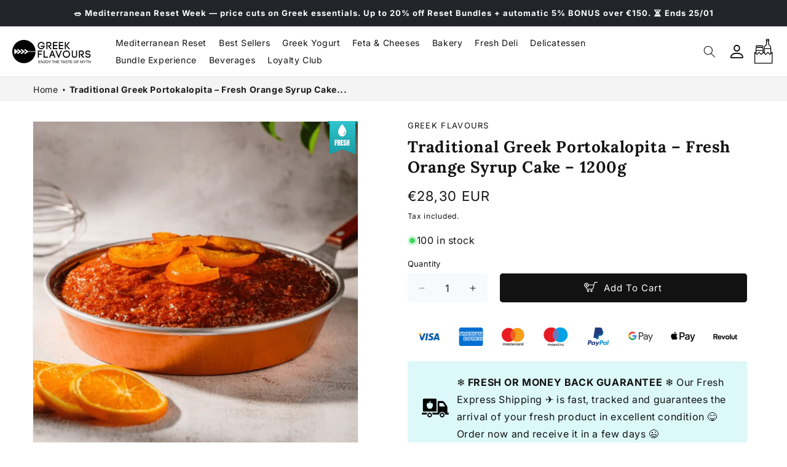

--- FILE ---
content_type: text/html; charset=utf-8
request_url: https://www.greekflavours.com/products/traditional-portokalopita-1200g
body_size: 86686
content:
<!doctype html>
<html class="js" lang="en">
<script type="text/javascript">
    (function(c,l,a,r,i,t,y){
        c[a]=c[a]||function(){(c[a].q=c[a].q||[]).push(arguments)};
        t=l.createElement(r);t.async=1;t.src="https://www.clarity.ms/tag/"+i;
        y=l.getElementsByTagName(r)[0];y.parentNode.insertBefore(t,y);
    })(window, document, "clarity", "script", "rtllea0cdq");
</script>
<script src="https://cdn.eu.amplitude.com/script/77dc772f67500e87c0f85dc3a3ad5d48.js"></script><script>window.amplitude.add(window.sessionReplay.plugin({sampleRate: 1}));window.amplitude.init('77dc772f67500e87c0f85dc3a3ad5d48', {"fetchRemoteConfig":true,"serverZone":"EU","autocapture":{"attribution":true,"fileDownloads":true,"formInteractions":true,"pageViews":true,"sessions":true,"elementInteractions":true,"networkTracking":true,"webVitals":true,"frustrationInteractions":true}});</script>
  <head>
    
    <script type="application/ld+json">
{
  "@context": "https://schema.org",
  "@type": "FAQPage",
  "mainEntity": [
    {
      "@type": "Question",
      "name": "Are the products authentic and sourced directly from Greece?",
      "acceptedAnswer": {
        "@type": "Answer",
        "text": "Yes! All products sold on Greek Flavours come directly from carefully selected Greek producers. We collaborate with small local businesses to ensure authenticity and quality, bringing the true taste of Greece to your table."
      }
    },
    {
      "@type": "Question",
      "name": "How long does shipping take, and which countries do you deliver to?",
      "acceptedAnswer": {
        "@type": "Answer",
        "text": "We deliver across Europe, including Italy, France, Germany, and Spain. Shipping times range from 24 to 72 hours, depending on the destination and the selected shipping method. Our products are carefully packed to maintain freshness and quality."
      }
    },
    {
      "@type": "Question",
      "name": "What are the most typical Greek products I can buy?",
      "acceptedAnswer": {
        "@type": "Answer",
        "text": "We offer a wide range of authentic products, including Greek extra virgin olive oil, traditional cheeses like Feta and Graviera, wines and spirits such as Ouzo and Retsina, traditional sweets like Baklava and Loukoumi, and ingredients for cooking authentic Greek dishes like Moussaka and Gyros. Everything you need to recreate a Greek culinary experience right at home!"
      }
    },
    {
      "@type": "Question",
      "name": "Are the products suitable for a healthy and Mediterranean diet?",
      "acceptedAnswer": {
        "@type": "Answer",
        "text": "Absolutely! Greek cuisine is the foundation of the Mediterranean Diet, renowned for its health benefits. Our products are made with natural, nutrient-rich ingredients, perfect for those seeking a balanced, delicious, and healthy diet."
      }
    },
    {
      "@type": "Question",
      "name": "How can I use these products in my daily recipes?",
      "acceptedAnswer": {
        "@type": "Answer",
        "text": "To help you make the most of our products, we offer recipes, guides, and video tutorials on our website and social media. Each package includes usage suggestions, and our newsletter provides inspiration for creating authentic Greek dishes in just a few minutes!"
      }
    }
  ]
}
</script>
 
<!-- BEAE-GLOBAL-FONT --> 
  <!-- START-BEAE-FONT --> 
<link rel='preconnect' href='https://fonts.googleapis.com'><link rel='preconnect' href='https://fonts.gstatic.com' crossorigin><link rel='preload' href='https://fonts.gstatic.com/s/inter/v18/UcC73FwrK3iLTeHuS_nVMrMxCp50SjIa2JL7SUc.woff2' as='font' type='font/woff2' crossorigin='anonymous'>
<link rel='preload' href='https://fonts.gstatic.com/s/inter/v18/UcC73FwrK3iLTeHuS_nVMrMxCp50SjIa0ZL7SUc.woff2' as='font' type='font/woff2' crossorigin='anonymous'>
<link rel='preload' href='https://fonts.gstatic.com/s/inter/v18/UcC73FwrK3iLTeHuS_nVMrMxCp50SjIa2ZL7SUc.woff2' as='font' type='font/woff2' crossorigin='anonymous'>
<link rel='preload' href='https://fonts.gstatic.com/s/inter/v18/UcC73FwrK3iLTeHuS_nVMrMxCp50SjIa1pL7SUc.woff2' as='font' type='font/woff2' crossorigin='anonymous'>
<link rel='preload' href='https://fonts.gstatic.com/s/inter/v18/UcC73FwrK3iLTeHuS_nVMrMxCp50SjIa2pL7SUc.woff2' as='font' type='font/woff2' crossorigin='anonymous'>
<link rel='preload' href='https://fonts.gstatic.com/s/inter/v18/UcC73FwrK3iLTeHuS_nVMrMxCp50SjIa25L7SUc.woff2' as='font' type='font/woff2' crossorigin='anonymous'>
<link rel='preload' href='https://fonts.gstatic.com/s/inter/v18/UcC73FwrK3iLTeHuS_nVMrMxCp50SjIa1ZL7.woff2' as='font' type='font/woff2' crossorigin='anonymous'>
<!-- END-BEAE-FONT -->  
 <!-- END BEAE-GLOBAL-FONT -->
<!-- BEAE-HEADER -->


  
  
  
  <link href="//www.greekflavours.com/cdn/shop/t/65/assets/beae.base.min.css?v=145827667128827185271763894529" rel="stylesheet" type="text/css" media="all" />
  
  
      <style type="text/css" id="beae-global-theme-style">/* cyrillic-ext */
@font-face {
  font-family: 'Inter';
  font-style: normal;
  font-weight: 100;
  font-display: swap;
  src: url(https://fonts.gstatic.com/s/inter/v18/UcC73FwrK3iLTeHuS_nVMrMxCp50SjIa2JL7SUc.woff2) format('woff2');
  unicode-range: U+0460-052F, U+1C80-1C8A, U+20B4, U+2DE0-2DFF, U+A640-A69F, U+FE2E-FE2F;
}
/* cyrillic */
@font-face {
  font-family: 'Inter';
  font-style: normal;
  font-weight: 100;
  font-display: swap;
  src: url(https://fonts.gstatic.com/s/inter/v18/UcC73FwrK3iLTeHuS_nVMrMxCp50SjIa0ZL7SUc.woff2) format('woff2');
  unicode-range: U+0301, U+0400-045F, U+0490-0491, U+04B0-04B1, U+2116;
}
/* greek-ext */
@font-face {
  font-family: 'Inter';
  font-style: normal;
  font-weight: 100;
  font-display: swap;
  src: url(https://fonts.gstatic.com/s/inter/v18/UcC73FwrK3iLTeHuS_nVMrMxCp50SjIa2ZL7SUc.woff2) format('woff2');
  unicode-range: U+1F00-1FFF;
}
/* greek */
@font-face {
  font-family: 'Inter';
  font-style: normal;
  font-weight: 100;
  font-display: swap;
  src: url(https://fonts.gstatic.com/s/inter/v18/UcC73FwrK3iLTeHuS_nVMrMxCp50SjIa1pL7SUc.woff2) format('woff2');
  unicode-range: U+0370-0377, U+037A-037F, U+0384-038A, U+038C, U+038E-03A1, U+03A3-03FF;
}
/* vietnamese */
@font-face {
  font-family: 'Inter';
  font-style: normal;
  font-weight: 100;
  font-display: swap;
  src: url(https://fonts.gstatic.com/s/inter/v18/UcC73FwrK3iLTeHuS_nVMrMxCp50SjIa2pL7SUc.woff2) format('woff2');
  unicode-range: U+0102-0103, U+0110-0111, U+0128-0129, U+0168-0169, U+01A0-01A1, U+01AF-01B0, U+0300-0301, U+0303-0304, U+0308-0309, U+0323, U+0329, U+1EA0-1EF9, U+20AB;
}
/* latin-ext */
@font-face {
  font-family: 'Inter';
  font-style: normal;
  font-weight: 100;
  font-display: swap;
  src: url(https://fonts.gstatic.com/s/inter/v18/UcC73FwrK3iLTeHuS_nVMrMxCp50SjIa25L7SUc.woff2) format('woff2');
  unicode-range: U+0100-02BA, U+02BD-02C5, U+02C7-02CC, U+02CE-02D7, U+02DD-02FF, U+0304, U+0308, U+0329, U+1D00-1DBF, U+1E00-1E9F, U+1EF2-1EFF, U+2020, U+20A0-20AB, U+20AD-20C0, U+2113, U+2C60-2C7F, U+A720-A7FF;
}
/* latin */
@font-face {
  font-family: 'Inter';
  font-style: normal;
  font-weight: 100;
  font-display: swap;
  src: url(https://fonts.gstatic.com/s/inter/v18/UcC73FwrK3iLTeHuS_nVMrMxCp50SjIa1ZL7.woff2) format('woff2');
  unicode-range: U+0000-00FF, U+0131, U+0152-0153, U+02BB-02BC, U+02C6, U+02DA, U+02DC, U+0304, U+0308, U+0329, U+2000-206F, U+20AC, U+2122, U+2191, U+2193, U+2212, U+2215, U+FEFF, U+FFFD;
}
/* cyrillic-ext */
@font-face {
  font-family: 'Inter';
  font-style: normal;
  font-weight: 200;
  font-display: swap;
  src: url(https://fonts.gstatic.com/s/inter/v18/UcC73FwrK3iLTeHuS_nVMrMxCp50SjIa2JL7SUc.woff2) format('woff2');
  unicode-range: U+0460-052F, U+1C80-1C8A, U+20B4, U+2DE0-2DFF, U+A640-A69F, U+FE2E-FE2F;
}
/* cyrillic */
@font-face {
  font-family: 'Inter';
  font-style: normal;
  font-weight: 200;
  font-display: swap;
  src: url(https://fonts.gstatic.com/s/inter/v18/UcC73FwrK3iLTeHuS_nVMrMxCp50SjIa0ZL7SUc.woff2) format('woff2');
  unicode-range: U+0301, U+0400-045F, U+0490-0491, U+04B0-04B1, U+2116;
}
/* greek-ext */
@font-face {
  font-family: 'Inter';
  font-style: normal;
  font-weight: 200;
  font-display: swap;
  src: url(https://fonts.gstatic.com/s/inter/v18/UcC73FwrK3iLTeHuS_nVMrMxCp50SjIa2ZL7SUc.woff2) format('woff2');
  unicode-range: U+1F00-1FFF;
}
/* greek */
@font-face {
  font-family: 'Inter';
  font-style: normal;
  font-weight: 200;
  font-display: swap;
  src: url(https://fonts.gstatic.com/s/inter/v18/UcC73FwrK3iLTeHuS_nVMrMxCp50SjIa1pL7SUc.woff2) format('woff2');
  unicode-range: U+0370-0377, U+037A-037F, U+0384-038A, U+038C, U+038E-03A1, U+03A3-03FF;
}
/* vietnamese */
@font-face {
  font-family: 'Inter';
  font-style: normal;
  font-weight: 200;
  font-display: swap;
  src: url(https://fonts.gstatic.com/s/inter/v18/UcC73FwrK3iLTeHuS_nVMrMxCp50SjIa2pL7SUc.woff2) format('woff2');
  unicode-range: U+0102-0103, U+0110-0111, U+0128-0129, U+0168-0169, U+01A0-01A1, U+01AF-01B0, U+0300-0301, U+0303-0304, U+0308-0309, U+0323, U+0329, U+1EA0-1EF9, U+20AB;
}
/* latin-ext */
@font-face {
  font-family: 'Inter';
  font-style: normal;
  font-weight: 200;
  font-display: swap;
  src: url(https://fonts.gstatic.com/s/inter/v18/UcC73FwrK3iLTeHuS_nVMrMxCp50SjIa25L7SUc.woff2) format('woff2');
  unicode-range: U+0100-02BA, U+02BD-02C5, U+02C7-02CC, U+02CE-02D7, U+02DD-02FF, U+0304, U+0308, U+0329, U+1D00-1DBF, U+1E00-1E9F, U+1EF2-1EFF, U+2020, U+20A0-20AB, U+20AD-20C0, U+2113, U+2C60-2C7F, U+A720-A7FF;
}
/* latin */
@font-face {
  font-family: 'Inter';
  font-style: normal;
  font-weight: 200;
  font-display: swap;
  src: url(https://fonts.gstatic.com/s/inter/v18/UcC73FwrK3iLTeHuS_nVMrMxCp50SjIa1ZL7.woff2) format('woff2');
  unicode-range: U+0000-00FF, U+0131, U+0152-0153, U+02BB-02BC, U+02C6, U+02DA, U+02DC, U+0304, U+0308, U+0329, U+2000-206F, U+20AC, U+2122, U+2191, U+2193, U+2212, U+2215, U+FEFF, U+FFFD;
}
/* cyrillic-ext */
@font-face {
  font-family: 'Inter';
  font-style: normal;
  font-weight: 300;
  font-display: swap;
  src: url(https://fonts.gstatic.com/s/inter/v18/UcC73FwrK3iLTeHuS_nVMrMxCp50SjIa2JL7SUc.woff2) format('woff2');
  unicode-range: U+0460-052F, U+1C80-1C8A, U+20B4, U+2DE0-2DFF, U+A640-A69F, U+FE2E-FE2F;
}
/* cyrillic */
@font-face {
  font-family: 'Inter';
  font-style: normal;
  font-weight: 300;
  font-display: swap;
  src: url(https://fonts.gstatic.com/s/inter/v18/UcC73FwrK3iLTeHuS_nVMrMxCp50SjIa0ZL7SUc.woff2) format('woff2');
  unicode-range: U+0301, U+0400-045F, U+0490-0491, U+04B0-04B1, U+2116;
}
/* greek-ext */
@font-face {
  font-family: 'Inter';
  font-style: normal;
  font-weight: 300;
  font-display: swap;
  src: url(https://fonts.gstatic.com/s/inter/v18/UcC73FwrK3iLTeHuS_nVMrMxCp50SjIa2ZL7SUc.woff2) format('woff2');
  unicode-range: U+1F00-1FFF;
}
/* greek */
@font-face {
  font-family: 'Inter';
  font-style: normal;
  font-weight: 300;
  font-display: swap;
  src: url(https://fonts.gstatic.com/s/inter/v18/UcC73FwrK3iLTeHuS_nVMrMxCp50SjIa1pL7SUc.woff2) format('woff2');
  unicode-range: U+0370-0377, U+037A-037F, U+0384-038A, U+038C, U+038E-03A1, U+03A3-03FF;
}
/* vietnamese */
@font-face {
  font-family: 'Inter';
  font-style: normal;
  font-weight: 300;
  font-display: swap;
  src: url(https://fonts.gstatic.com/s/inter/v18/UcC73FwrK3iLTeHuS_nVMrMxCp50SjIa2pL7SUc.woff2) format('woff2');
  unicode-range: U+0102-0103, U+0110-0111, U+0128-0129, U+0168-0169, U+01A0-01A1, U+01AF-01B0, U+0300-0301, U+0303-0304, U+0308-0309, U+0323, U+0329, U+1EA0-1EF9, U+20AB;
}
/* latin-ext */
@font-face {
  font-family: 'Inter';
  font-style: normal;
  font-weight: 300;
  font-display: swap;
  src: url(https://fonts.gstatic.com/s/inter/v18/UcC73FwrK3iLTeHuS_nVMrMxCp50SjIa25L7SUc.woff2) format('woff2');
  unicode-range: U+0100-02BA, U+02BD-02C5, U+02C7-02CC, U+02CE-02D7, U+02DD-02FF, U+0304, U+0308, U+0329, U+1D00-1DBF, U+1E00-1E9F, U+1EF2-1EFF, U+2020, U+20A0-20AB, U+20AD-20C0, U+2113, U+2C60-2C7F, U+A720-A7FF;
}
/* latin */
@font-face {
  font-family: 'Inter';
  font-style: normal;
  font-weight: 300;
  font-display: swap;
  src: url(https://fonts.gstatic.com/s/inter/v18/UcC73FwrK3iLTeHuS_nVMrMxCp50SjIa1ZL7.woff2) format('woff2');
  unicode-range: U+0000-00FF, U+0131, U+0152-0153, U+02BB-02BC, U+02C6, U+02DA, U+02DC, U+0304, U+0308, U+0329, U+2000-206F, U+20AC, U+2122, U+2191, U+2193, U+2212, U+2215, U+FEFF, U+FFFD;
}
/* cyrillic-ext */
@font-face {
  font-family: 'Inter';
  font-style: normal;
  font-weight: 400;
  font-display: swap;
  src: url(https://fonts.gstatic.com/s/inter/v18/UcC73FwrK3iLTeHuS_nVMrMxCp50SjIa2JL7SUc.woff2) format('woff2');
  unicode-range: U+0460-052F, U+1C80-1C8A, U+20B4, U+2DE0-2DFF, U+A640-A69F, U+FE2E-FE2F;
}
/* cyrillic */
@font-face {
  font-family: 'Inter';
  font-style: normal;
  font-weight: 400;
  font-display: swap;
  src: url(https://fonts.gstatic.com/s/inter/v18/UcC73FwrK3iLTeHuS_nVMrMxCp50SjIa0ZL7SUc.woff2) format('woff2');
  unicode-range: U+0301, U+0400-045F, U+0490-0491, U+04B0-04B1, U+2116;
}
/* greek-ext */
@font-face {
  font-family: 'Inter';
  font-style: normal;
  font-weight: 400;
  font-display: swap;
  src: url(https://fonts.gstatic.com/s/inter/v18/UcC73FwrK3iLTeHuS_nVMrMxCp50SjIa2ZL7SUc.woff2) format('woff2');
  unicode-range: U+1F00-1FFF;
}
/* greek */
@font-face {
  font-family: 'Inter';
  font-style: normal;
  font-weight: 400;
  font-display: swap;
  src: url(https://fonts.gstatic.com/s/inter/v18/UcC73FwrK3iLTeHuS_nVMrMxCp50SjIa1pL7SUc.woff2) format('woff2');
  unicode-range: U+0370-0377, U+037A-037F, U+0384-038A, U+038C, U+038E-03A1, U+03A3-03FF;
}
/* vietnamese */
@font-face {
  font-family: 'Inter';
  font-style: normal;
  font-weight: 400;
  font-display: swap;
  src: url(https://fonts.gstatic.com/s/inter/v18/UcC73FwrK3iLTeHuS_nVMrMxCp50SjIa2pL7SUc.woff2) format('woff2');
  unicode-range: U+0102-0103, U+0110-0111, U+0128-0129, U+0168-0169, U+01A0-01A1, U+01AF-01B0, U+0300-0301, U+0303-0304, U+0308-0309, U+0323, U+0329, U+1EA0-1EF9, U+20AB;
}
/* latin-ext */
@font-face {
  font-family: 'Inter';
  font-style: normal;
  font-weight: 400;
  font-display: swap;
  src: url(https://fonts.gstatic.com/s/inter/v18/UcC73FwrK3iLTeHuS_nVMrMxCp50SjIa25L7SUc.woff2) format('woff2');
  unicode-range: U+0100-02BA, U+02BD-02C5, U+02C7-02CC, U+02CE-02D7, U+02DD-02FF, U+0304, U+0308, U+0329, U+1D00-1DBF, U+1E00-1E9F, U+1EF2-1EFF, U+2020, U+20A0-20AB, U+20AD-20C0, U+2113, U+2C60-2C7F, U+A720-A7FF;
}
/* latin */
@font-face {
  font-family: 'Inter';
  font-style: normal;
  font-weight: 400;
  font-display: swap;
  src: url(https://fonts.gstatic.com/s/inter/v18/UcC73FwrK3iLTeHuS_nVMrMxCp50SjIa1ZL7.woff2) format('woff2');
  unicode-range: U+0000-00FF, U+0131, U+0152-0153, U+02BB-02BC, U+02C6, U+02DA, U+02DC, U+0304, U+0308, U+0329, U+2000-206F, U+20AC, U+2122, U+2191, U+2193, U+2212, U+2215, U+FEFF, U+FFFD;
}
/* cyrillic-ext */
@font-face {
  font-family: 'Inter';
  font-style: normal;
  font-weight: 500;
  font-display: swap;
  src: url(https://fonts.gstatic.com/s/inter/v18/UcC73FwrK3iLTeHuS_nVMrMxCp50SjIa2JL7SUc.woff2) format('woff2');
  unicode-range: U+0460-052F, U+1C80-1C8A, U+20B4, U+2DE0-2DFF, U+A640-A69F, U+FE2E-FE2F;
}
/* cyrillic */
@font-face {
  font-family: 'Inter';
  font-style: normal;
  font-weight: 500;
  font-display: swap;
  src: url(https://fonts.gstatic.com/s/inter/v18/UcC73FwrK3iLTeHuS_nVMrMxCp50SjIa0ZL7SUc.woff2) format('woff2');
  unicode-range: U+0301, U+0400-045F, U+0490-0491, U+04B0-04B1, U+2116;
}
/* greek-ext */
@font-face {
  font-family: 'Inter';
  font-style: normal;
  font-weight: 500;
  font-display: swap;
  src: url(https://fonts.gstatic.com/s/inter/v18/UcC73FwrK3iLTeHuS_nVMrMxCp50SjIa2ZL7SUc.woff2) format('woff2');
  unicode-range: U+1F00-1FFF;
}
/* greek */
@font-face {
  font-family: 'Inter';
  font-style: normal;
  font-weight: 500;
  font-display: swap;
  src: url(https://fonts.gstatic.com/s/inter/v18/UcC73FwrK3iLTeHuS_nVMrMxCp50SjIa1pL7SUc.woff2) format('woff2');
  unicode-range: U+0370-0377, U+037A-037F, U+0384-038A, U+038C, U+038E-03A1, U+03A3-03FF;
}
/* vietnamese */
@font-face {
  font-family: 'Inter';
  font-style: normal;
  font-weight: 500;
  font-display: swap;
  src: url(https://fonts.gstatic.com/s/inter/v18/UcC73FwrK3iLTeHuS_nVMrMxCp50SjIa2pL7SUc.woff2) format('woff2');
  unicode-range: U+0102-0103, U+0110-0111, U+0128-0129, U+0168-0169, U+01A0-01A1, U+01AF-01B0, U+0300-0301, U+0303-0304, U+0308-0309, U+0323, U+0329, U+1EA0-1EF9, U+20AB;
}
/* latin-ext */
@font-face {
  font-family: 'Inter';
  font-style: normal;
  font-weight: 500;
  font-display: swap;
  src: url(https://fonts.gstatic.com/s/inter/v18/UcC73FwrK3iLTeHuS_nVMrMxCp50SjIa25L7SUc.woff2) format('woff2');
  unicode-range: U+0100-02BA, U+02BD-02C5, U+02C7-02CC, U+02CE-02D7, U+02DD-02FF, U+0304, U+0308, U+0329, U+1D00-1DBF, U+1E00-1E9F, U+1EF2-1EFF, U+2020, U+20A0-20AB, U+20AD-20C0, U+2113, U+2C60-2C7F, U+A720-A7FF;
}
/* latin */
@font-face {
  font-family: 'Inter';
  font-style: normal;
  font-weight: 500;
  font-display: swap;
  src: url(https://fonts.gstatic.com/s/inter/v18/UcC73FwrK3iLTeHuS_nVMrMxCp50SjIa1ZL7.woff2) format('woff2');
  unicode-range: U+0000-00FF, U+0131, U+0152-0153, U+02BB-02BC, U+02C6, U+02DA, U+02DC, U+0304, U+0308, U+0329, U+2000-206F, U+20AC, U+2122, U+2191, U+2193, U+2212, U+2215, U+FEFF, U+FFFD;
}
/* cyrillic-ext */
@font-face {
  font-family: 'Inter';
  font-style: normal;
  font-weight: 600;
  font-display: swap;
  src: url(https://fonts.gstatic.com/s/inter/v18/UcC73FwrK3iLTeHuS_nVMrMxCp50SjIa2JL7SUc.woff2) format('woff2');
  unicode-range: U+0460-052F, U+1C80-1C8A, U+20B4, U+2DE0-2DFF, U+A640-A69F, U+FE2E-FE2F;
}
/* cyrillic */
@font-face {
  font-family: 'Inter';
  font-style: normal;
  font-weight: 600;
  font-display: swap;
  src: url(https://fonts.gstatic.com/s/inter/v18/UcC73FwrK3iLTeHuS_nVMrMxCp50SjIa0ZL7SUc.woff2) format('woff2');
  unicode-range: U+0301, U+0400-045F, U+0490-0491, U+04B0-04B1, U+2116;
}
/* greek-ext */
@font-face {
  font-family: 'Inter';
  font-style: normal;
  font-weight: 600;
  font-display: swap;
  src: url(https://fonts.gstatic.com/s/inter/v18/UcC73FwrK3iLTeHuS_nVMrMxCp50SjIa2ZL7SUc.woff2) format('woff2');
  unicode-range: U+1F00-1FFF;
}
/* greek */
@font-face {
  font-family: 'Inter';
  font-style: normal;
  font-weight: 600;
  font-display: swap;
  src: url(https://fonts.gstatic.com/s/inter/v18/UcC73FwrK3iLTeHuS_nVMrMxCp50SjIa1pL7SUc.woff2) format('woff2');
  unicode-range: U+0370-0377, U+037A-037F, U+0384-038A, U+038C, U+038E-03A1, U+03A3-03FF;
}
/* vietnamese */
@font-face {
  font-family: 'Inter';
  font-style: normal;
  font-weight: 600;
  font-display: swap;
  src: url(https://fonts.gstatic.com/s/inter/v18/UcC73FwrK3iLTeHuS_nVMrMxCp50SjIa2pL7SUc.woff2) format('woff2');
  unicode-range: U+0102-0103, U+0110-0111, U+0128-0129, U+0168-0169, U+01A0-01A1, U+01AF-01B0, U+0300-0301, U+0303-0304, U+0308-0309, U+0323, U+0329, U+1EA0-1EF9, U+20AB;
}
/* latin-ext */
@font-face {
  font-family: 'Inter';
  font-style: normal;
  font-weight: 600;
  font-display: swap;
  src: url(https://fonts.gstatic.com/s/inter/v18/UcC73FwrK3iLTeHuS_nVMrMxCp50SjIa25L7SUc.woff2) format('woff2');
  unicode-range: U+0100-02BA, U+02BD-02C5, U+02C7-02CC, U+02CE-02D7, U+02DD-02FF, U+0304, U+0308, U+0329, U+1D00-1DBF, U+1E00-1E9F, U+1EF2-1EFF, U+2020, U+20A0-20AB, U+20AD-20C0, U+2113, U+2C60-2C7F, U+A720-A7FF;
}
/* latin */
@font-face {
  font-family: 'Inter';
  font-style: normal;
  font-weight: 600;
  font-display: swap;
  src: url(https://fonts.gstatic.com/s/inter/v18/UcC73FwrK3iLTeHuS_nVMrMxCp50SjIa1ZL7.woff2) format('woff2');
  unicode-range: U+0000-00FF, U+0131, U+0152-0153, U+02BB-02BC, U+02C6, U+02DA, U+02DC, U+0304, U+0308, U+0329, U+2000-206F, U+20AC, U+2122, U+2191, U+2193, U+2212, U+2215, U+FEFF, U+FFFD;
}
/* cyrillic-ext */
@font-face {
  font-family: 'Inter';
  font-style: normal;
  font-weight: 700;
  font-display: swap;
  src: url(https://fonts.gstatic.com/s/inter/v18/UcC73FwrK3iLTeHuS_nVMrMxCp50SjIa2JL7SUc.woff2) format('woff2');
  unicode-range: U+0460-052F, U+1C80-1C8A, U+20B4, U+2DE0-2DFF, U+A640-A69F, U+FE2E-FE2F;
}
/* cyrillic */
@font-face {
  font-family: 'Inter';
  font-style: normal;
  font-weight: 700;
  font-display: swap;
  src: url(https://fonts.gstatic.com/s/inter/v18/UcC73FwrK3iLTeHuS_nVMrMxCp50SjIa0ZL7SUc.woff2) format('woff2');
  unicode-range: U+0301, U+0400-045F, U+0490-0491, U+04B0-04B1, U+2116;
}
/* greek-ext */
@font-face {
  font-family: 'Inter';
  font-style: normal;
  font-weight: 700;
  font-display: swap;
  src: url(https://fonts.gstatic.com/s/inter/v18/UcC73FwrK3iLTeHuS_nVMrMxCp50SjIa2ZL7SUc.woff2) format('woff2');
  unicode-range: U+1F00-1FFF;
}
/* greek */
@font-face {
  font-family: 'Inter';
  font-style: normal;
  font-weight: 700;
  font-display: swap;
  src: url(https://fonts.gstatic.com/s/inter/v18/UcC73FwrK3iLTeHuS_nVMrMxCp50SjIa1pL7SUc.woff2) format('woff2');
  unicode-range: U+0370-0377, U+037A-037F, U+0384-038A, U+038C, U+038E-03A1, U+03A3-03FF;
}
/* vietnamese */
@font-face {
  font-family: 'Inter';
  font-style: normal;
  font-weight: 700;
  font-display: swap;
  src: url(https://fonts.gstatic.com/s/inter/v18/UcC73FwrK3iLTeHuS_nVMrMxCp50SjIa2pL7SUc.woff2) format('woff2');
  unicode-range: U+0102-0103, U+0110-0111, U+0128-0129, U+0168-0169, U+01A0-01A1, U+01AF-01B0, U+0300-0301, U+0303-0304, U+0308-0309, U+0323, U+0329, U+1EA0-1EF9, U+20AB;
}
/* latin-ext */
@font-face {
  font-family: 'Inter';
  font-style: normal;
  font-weight: 700;
  font-display: swap;
  src: url(https://fonts.gstatic.com/s/inter/v18/UcC73FwrK3iLTeHuS_nVMrMxCp50SjIa25L7SUc.woff2) format('woff2');
  unicode-range: U+0100-02BA, U+02BD-02C5, U+02C7-02CC, U+02CE-02D7, U+02DD-02FF, U+0304, U+0308, U+0329, U+1D00-1DBF, U+1E00-1E9F, U+1EF2-1EFF, U+2020, U+20A0-20AB, U+20AD-20C0, U+2113, U+2C60-2C7F, U+A720-A7FF;
}
/* latin */
@font-face {
  font-family: 'Inter';
  font-style: normal;
  font-weight: 700;
  font-display: swap;
  src: url(https://fonts.gstatic.com/s/inter/v18/UcC73FwrK3iLTeHuS_nVMrMxCp50SjIa1ZL7.woff2) format('woff2');
  unicode-range: U+0000-00FF, U+0131, U+0152-0153, U+02BB-02BC, U+02C6, U+02DA, U+02DC, U+0304, U+0308, U+0329, U+2000-206F, U+20AC, U+2122, U+2191, U+2193, U+2212, U+2215, U+FEFF, U+FFFD;
}
/* cyrillic-ext */
@font-face {
  font-family: 'Inter';
  font-style: normal;
  font-weight: 800;
  font-display: swap;
  src: url(https://fonts.gstatic.com/s/inter/v18/UcC73FwrK3iLTeHuS_nVMrMxCp50SjIa2JL7SUc.woff2) format('woff2');
  unicode-range: U+0460-052F, U+1C80-1C8A, U+20B4, U+2DE0-2DFF, U+A640-A69F, U+FE2E-FE2F;
}
/* cyrillic */
@font-face {
  font-family: 'Inter';
  font-style: normal;
  font-weight: 800;
  font-display: swap;
  src: url(https://fonts.gstatic.com/s/inter/v18/UcC73FwrK3iLTeHuS_nVMrMxCp50SjIa0ZL7SUc.woff2) format('woff2');
  unicode-range: U+0301, U+0400-045F, U+0490-0491, U+04B0-04B1, U+2116;
}
/* greek-ext */
@font-face {
  font-family: 'Inter';
  font-style: normal;
  font-weight: 800;
  font-display: swap;
  src: url(https://fonts.gstatic.com/s/inter/v18/UcC73FwrK3iLTeHuS_nVMrMxCp50SjIa2ZL7SUc.woff2) format('woff2');
  unicode-range: U+1F00-1FFF;
}
/* greek */
@font-face {
  font-family: 'Inter';
  font-style: normal;
  font-weight: 800;
  font-display: swap;
  src: url(https://fonts.gstatic.com/s/inter/v18/UcC73FwrK3iLTeHuS_nVMrMxCp50SjIa1pL7SUc.woff2) format('woff2');
  unicode-range: U+0370-0377, U+037A-037F, U+0384-038A, U+038C, U+038E-03A1, U+03A3-03FF;
}
/* vietnamese */
@font-face {
  font-family: 'Inter';
  font-style: normal;
  font-weight: 800;
  font-display: swap;
  src: url(https://fonts.gstatic.com/s/inter/v18/UcC73FwrK3iLTeHuS_nVMrMxCp50SjIa2pL7SUc.woff2) format('woff2');
  unicode-range: U+0102-0103, U+0110-0111, U+0128-0129, U+0168-0169, U+01A0-01A1, U+01AF-01B0, U+0300-0301, U+0303-0304, U+0308-0309, U+0323, U+0329, U+1EA0-1EF9, U+20AB;
}
/* latin-ext */
@font-face {
  font-family: 'Inter';
  font-style: normal;
  font-weight: 800;
  font-display: swap;
  src: url(https://fonts.gstatic.com/s/inter/v18/UcC73FwrK3iLTeHuS_nVMrMxCp50SjIa25L7SUc.woff2) format('woff2');
  unicode-range: U+0100-02BA, U+02BD-02C5, U+02C7-02CC, U+02CE-02D7, U+02DD-02FF, U+0304, U+0308, U+0329, U+1D00-1DBF, U+1E00-1E9F, U+1EF2-1EFF, U+2020, U+20A0-20AB, U+20AD-20C0, U+2113, U+2C60-2C7F, U+A720-A7FF;
}
/* latin */
@font-face {
  font-family: 'Inter';
  font-style: normal;
  font-weight: 800;
  font-display: swap;
  src: url(https://fonts.gstatic.com/s/inter/v18/UcC73FwrK3iLTeHuS_nVMrMxCp50SjIa1ZL7.woff2) format('woff2');
  unicode-range: U+0000-00FF, U+0131, U+0152-0153, U+02BB-02BC, U+02C6, U+02DA, U+02DC, U+0304, U+0308, U+0329, U+2000-206F, U+20AC, U+2122, U+2191, U+2193, U+2212, U+2215, U+FEFF, U+FFFD;
}
/* cyrillic-ext */
@font-face {
  font-family: 'Inter';
  font-style: normal;
  font-weight: 900;
  font-display: swap;
  src: url(https://fonts.gstatic.com/s/inter/v18/UcC73FwrK3iLTeHuS_nVMrMxCp50SjIa2JL7SUc.woff2) format('woff2');
  unicode-range: U+0460-052F, U+1C80-1C8A, U+20B4, U+2DE0-2DFF, U+A640-A69F, U+FE2E-FE2F;
}
/* cyrillic */
@font-face {
  font-family: 'Inter';
  font-style: normal;
  font-weight: 900;
  font-display: swap;
  src: url(https://fonts.gstatic.com/s/inter/v18/UcC73FwrK3iLTeHuS_nVMrMxCp50SjIa0ZL7SUc.woff2) format('woff2');
  unicode-range: U+0301, U+0400-045F, U+0490-0491, U+04B0-04B1, U+2116;
}
/* greek-ext */
@font-face {
  font-family: 'Inter';
  font-style: normal;
  font-weight: 900;
  font-display: swap;
  src: url(https://fonts.gstatic.com/s/inter/v18/UcC73FwrK3iLTeHuS_nVMrMxCp50SjIa2ZL7SUc.woff2) format('woff2');
  unicode-range: U+1F00-1FFF;
}
/* greek */
@font-face {
  font-family: 'Inter';
  font-style: normal;
  font-weight: 900;
  font-display: swap;
  src: url(https://fonts.gstatic.com/s/inter/v18/UcC73FwrK3iLTeHuS_nVMrMxCp50SjIa1pL7SUc.woff2) format('woff2');
  unicode-range: U+0370-0377, U+037A-037F, U+0384-038A, U+038C, U+038E-03A1, U+03A3-03FF;
}
/* vietnamese */
@font-face {
  font-family: 'Inter';
  font-style: normal;
  font-weight: 900;
  font-display: swap;
  src: url(https://fonts.gstatic.com/s/inter/v18/UcC73FwrK3iLTeHuS_nVMrMxCp50SjIa2pL7SUc.woff2) format('woff2');
  unicode-range: U+0102-0103, U+0110-0111, U+0128-0129, U+0168-0169, U+01A0-01A1, U+01AF-01B0, U+0300-0301, U+0303-0304, U+0308-0309, U+0323, U+0329, U+1EA0-1EF9, U+20AB;
}
/* latin-ext */
@font-face {
  font-family: 'Inter';
  font-style: normal;
  font-weight: 900;
  font-display: swap;
  src: url(https://fonts.gstatic.com/s/inter/v18/UcC73FwrK3iLTeHuS_nVMrMxCp50SjIa25L7SUc.woff2) format('woff2');
  unicode-range: U+0100-02BA, U+02BD-02C5, U+02C7-02CC, U+02CE-02D7, U+02DD-02FF, U+0304, U+0308, U+0329, U+1D00-1DBF, U+1E00-1E9F, U+1EF2-1EFF, U+2020, U+20A0-20AB, U+20AD-20C0, U+2113, U+2C60-2C7F, U+A720-A7FF;
}
/* latin */
@font-face {
  font-family: 'Inter';
  font-style: normal;
  font-weight: 900;
  font-display: swap;
  src: url(https://fonts.gstatic.com/s/inter/v18/UcC73FwrK3iLTeHuS_nVMrMxCp50SjIa1ZL7.woff2) format('woff2');
  unicode-range: U+0000-00FF, U+0131, U+0152-0153, U+02BB-02BC, U+02C6, U+02DA, U+02DC, U+0304, U+0308, U+0329, U+2000-206F, U+20AC, U+2122, U+2191, U+2193, U+2212, U+2215, U+FEFF, U+FFFD;
}


            :root {
                --rows: 10;
                --beae-site-max-width: 1920px;
            }
            
        :root{--beae-global-colors-accent: #dc2626;--beae-global-colors-background: #e7e7e7;--beae-global-colors-primary: #171717;--beae-global-colors-secondary: #171717;--beae-global-colors-text: #171717;--beae-global-colors-primary_50: #e6e6e6;--beae-global-colors-primary_100: #dadada;--beae-global-colors-primary_200: #cfcfcf;--beae-global-colors-primary_300: #b8b8b8;--beae-global-colors-primary_400: #8a8a8a;--beae-global-colors-primary_500: #5c5c5c;--beae-global-colors-primary_600: #171717;--beae-global-colors-primary_700: #141414;--beae-global-colors-primary_800: #121212;--beae-global-colors-primary_900: #0c0c0c;--beae-global-colors-primary_950: #070707;--beae-global-colors-secondary_50: #e6e6e6;--beae-global-colors-secondary_100: #dadada;--beae-global-colors-secondary_200: #cfcfcf;--beae-global-colors-secondary_300: #b8b8b8;--beae-global-colors-secondary_400: #8a8a8a;--beae-global-colors-secondary_500: #5c5c5c;--beae-global-colors-secondary_600: #171717;--beae-global-colors-secondary_700: #141414;--beae-global-colors-secondary_800: #121212;--beae-global-colors-secondary_900: #0c0c0c;--beae-global-colors-secondary_950: #070707;--beae-global-colors-text_50: #e6e6e6;--beae-global-colors-text_100: #dadada;--beae-global-colors-text_200: #cfcfcf;--beae-global-colors-text_300: #b8b8b8;--beae-global-colors-text_400: #8a8a8a;--beae-global-colors-text_500: #5c5c5c;--beae-global-colors-text_600: #171717;--beae-global-colors-text_700: #141414;--beae-global-colors-text_800: #121212;--beae-global-colors-text_900: #0c0c0c;--beae-global-colors-text_950: #070707;--beae-global-colors-accent_50: #fef2f2;--beae-global-colors-accent_100: #fee2e2;--beae-global-colors-accent_200: #fecaca;--beae-global-colors-accent_300: #fca5a5;--beae-global-colors-accent_400: #f87171;--beae-global-colors-accent_500: #ef4444;--beae-global-colors-accent_600: #dc2626;--beae-global-colors-accent_700: #b91c1c;--beae-global-colors-accent_800: #991b1b;--beae-global-colors-accent_900: #7f1d1d;--beae-global-colors-accent_950: #450a0a;--beae-global-colors-background_50: #fbfbfb;--beae-global-colors-background_100: #fafafa;--beae-global-colors-background_200: #f9f9f9;--beae-global-colors-background_300: #f7f7f7;--beae-global-colors-background_400: #f2f2f2;--beae-global-colors-background_500: #eeeeee;--beae-global-colors-background_600: #e7e7e7;--beae-global-colors-background_700: #dfdfdf;--beae-global-colors-background_800: #d8d8d8;--beae-global-colors-background_900: #c8c8c8;--beae-global-colors-background_950: #b9b9b9;--beae-global-colors-white: white;--beae-global-colors-black: black;--beae-global-colors-transparent: transparent;--beae-page-width: 1470px;--beae-site-margin: 30px;--beae-site-margin-mobile: 15px;--beae-pageWidth: 1200px;} .beae-btn-pr{font-size: calc(16px * var(--text-ratio, 1))  ;line-height: calc(24px * var(--text-ratio, 1))  ;letter-spacing: -0.48px;text-transform: capitalize;font-weight: 600;font-style: normal;text-decoration: none;font-family: 'Inter', sans-serif;color: var(--beae-global-colors-white);background: var(--beae-global-colors-primary_600);border-style: solid;border-color: #000000;border-width: 0px;border-radius: 6px;box-shadow: 0px 0px 0px 0px black;padding-left: 38px;padding-right: 38px;padding-top: 16px;padding-bottom: 16px;}  .beae-btn-pr:hover{color: var(--beae-global-colors-white);background: var(--beae-global-colors-primary_500);box-shadow: none;border-style: solid;border-color: #000000;border-width: 0px;border-radius: 6px;}  .beae-btn-se{color: var(--beae-global-colors-black);font-size: calc(16px * var(--text-ratio, 1))  ;line-height: calc(24px * var(--text-ratio, 1))  ;text-transform: capitalize;font-weight: 600;letter-spacing: -0.48px;font-style: normal;text-decoration: none;font-family: 'Inter', sans-serif;background: var(--beae-global-colors-background_600);border-style: solid;border-color: #000000;border-width: 0px;border-radius: 6px;box-shadow: 0px 0px 0px 0px black;padding-right: 38px;padding-left: 38px;padding-top: 16px;padding-bottom: 16px;}  .beae-btn-se:hover{color: var(--beae-global-colors-white);background: var(--beae-global-colors-black);border-style: solid;border-color: #000000;border-width: 0px;border-radius: 6px;}  .beae-btn-te{font-size: calc(16px * var(--text-ratio, 1))  ;line-height: calc(24px * var(--text-ratio, 1))  ;text-transform: capitalize;font-weight: 600;letter-spacing: -0.48px;font-style: normal;text-decoration: underline;font-family: 'Inter', sans-serif;color: var(--beae-global-colors-text_600);border-style: solid;border-width: 0px;background: var(--beae-global-colors-transparent);border-radius: 0px;box-shadow: 0px 0px 0px 0px black;}  .beae-btn-te:hover{color: var(--beae-global-colors-text_500);border-style: solid;border-color: #000000;border-width: 0px;background: var(--beae-global-colors-transparent);border-radius: 0px;}  .beae-typo-h1{font-size: calc(68px * var(--text-ratio, 1))  ;line-height: calc(80px * var(--text-ratio, 1))  ;color:var(--beae-global-colors-text_600);letter-spacing:-3.36px;text-transform:none;font-weight:700;font-style:normal;text-decoration:none;font-family: 'Inter', sans-serif;} .beae-typo-h2{font-size: calc(58px * var(--text-ratio, 1))  ;line-height: calc(69px * var(--text-ratio, 1))  ;color:var(--beae-global-colors-text_600);text-transform:none;font-weight:700;letter-spacing:-2.88px;font-style:normal;text-decoration:none;font-family: 'Inter', sans-serif;} .beae-typo-h3{font-size: calc(45px * var(--text-ratio, 1))  ;line-height: calc(54px * var(--text-ratio, 1))  ;color:var(--beae-global-colors-text_600);text-transform:none;font-weight:700;letter-spacing:-2.24px;font-style:normal;text-decoration:none;font-family: 'Inter', sans-serif;} .beae-typo-h4{font-size: calc(38px * var(--text-ratio, 1))  ;line-height: calc(46px * var(--text-ratio, 1))  ;color:var(--beae-global-colors-text_600);text-transform:none;letter-spacing:-1.92px;font-weight:700;font-style:normal;text-decoration:none;font-family: 'Inter', sans-serif;} .beae-typo-h5{line-height: calc(38px * var(--text-ratio, 1))  ;color:var(--beae-global-colors-text_600);text-transform:none;font-weight:700;letter-spacing:-1.6px;font-style:normal;text-decoration:none;font-family: 'Inter', sans-serif;font-size: calc(32px * var(--text-ratio, 1))  ;} .beae-typo-h6{font-size: calc(29px * var(--text-ratio, 1))  ;line-height: calc(34px * var(--text-ratio, 1))  ;color:var(--beae-global-colors-text_900);font-weight:700;text-transform:none;letter-spacing:-1.44px;font-style:normal;text-decoration:none;font-family: 'Inter', sans-serif;} .beae-typo-p1{font-size: calc(22px * var(--text-ratio, 1))  ;line-height: calc(31px * var(--text-ratio, 1))  ;color:var(--beae-global-colors-text_500);text-transform:none;font-weight:400;letter-spacing:-0.672px;font-style:normal;text-decoration:none;font-family: 'Inter', sans-serif;} .beae-typo-p2{line-height: calc(27px * var(--text-ratio, 1))  ;font-size: calc(19px * var(--text-ratio, 1))  ;color:var(--beae-global-colors-text_500);font-weight:400;letter-spacing:-0.576px;text-transform:none;font-style:normal;text-decoration:none;font-family: 'Inter', sans-serif;} .beae-typo-p3{font-size: calc(16px * var(--text-ratio, 1))  ;line-height: calc(22px * var(--text-ratio, 1))  ;color:var(--beae-global-colors-text_500);font-weight:400;letter-spacing:-0.48px;text-transform:none;font-style:normal;text-decoration:none;font-family: 'Inter', sans-serif;} @media screen and (max-width: 768px) {
       .beae-btn-pr{font-size: calc(14px  * var(--text-ratio, 1)) !important ;line-height: calc(20px  * var(--text-ratio, 1)) !important ;letter-spacing: -0.42px !important;font-weight: 600 !important;padding: 13px 30px 13px 30px;}  .beae-btn-se{font-size: calc(14px  * var(--text-ratio, 1)) !important ;line-height: calc(20px  * var(--text-ratio, 1)) !important ;font-weight: 600 !important;letter-spacing: -0.42px !important;padding: 13px 30px 13px 30px;}  .beae-btn-te{font-size: calc(14px  * var(--text-ratio, 1)) !important ;line-height: calc(20px  * var(--text-ratio, 1)) !important ;font-weight: 600 !important;letter-spacing: -0.42px !important;}  .beae-typo-h1{font-size: calc(51px * var(--text-ratio, 1))  ;line-height: calc(61px * var(--text-ratio, 1))  ;letter-spacing: -2.56px;font-weight: 700;color: var(--beae-global-colors-text_600);} .beae-typo-h2{font-size: calc(42px * var(--text-ratio, 1))  ;line-height: calc(50px * var(--text-ratio, 1))  ;letter-spacing: -2.08px;font-weight: 700;color: var(--beae-global-colors-text_600);} .beae-typo-h3{font-size: calc(37px * var(--text-ratio, 1))  ;line-height: calc(44px * var(--text-ratio, 1))  ;letter-spacing: -1.84px;font-weight: 700;color: var(--beae-global-colors-text_600);} .beae-typo-h4{font-size: calc(34px * var(--text-ratio, 1))  ;line-height: calc(40px * var(--text-ratio, 1))  ;letter-spacing: -1.68px;font-weight: 700;color: var(--beae-global-colors-text_600);} .beae-typo-h5{font-size: calc(29px * var(--text-ratio, 1))  ;line-height: calc(35px * var(--text-ratio, 1))  ;letter-spacing: -1.44px;font-weight: 700;color: var(--beae-global-colors-text_600);} .beae-typo-h6{font-size: calc(19px * var(--text-ratio, 1))  ;line-height: calc(26px * var(--text-ratio, 1))  ;letter-spacing: -0.576px;font-weight: 700;color: var(--beae-global-colors-text_600);} .beae-typo-p1{font-size: calc(19px * var(--text-ratio, 1))  ;line-height: calc(26px * var(--text-ratio, 1))  ;letter-spacing: -0.576px;font-weight: 400;color: var(--beae-global-colors-text_500);} .beae-typo-p2{line-height: calc(22px * var(--text-ratio, 1))  ;font-size: calc(16px * var(--text-ratio, 1))  ;letter-spacing: -0.48px;font-weight: 400;color: var(--beae-global-colors-text_500);} .beae-typo-p3{font-size: calc(13px * var(--text-ratio, 1))  ;line-height: calc(18px * var(--text-ratio, 1))  ;letter-spacing: -0.384px;font-weight: 400;color: var(--beae-global-colors-text_500);}
  }:root {
    --beae-global-colors-white: white;
    --beae-global-colors-black: black;
    --beae-global-colors-transparent: transparent;
  --beae-global-colors-white: white;--beae-global-colors-black: black;--beae-global-colors-transparent: transparent;--be-h1-fs: 68px;--be-h1-lh: 80px;--be-h1-c: var(--beae-global-colors-text_600);--be-h1-fs-M: 51px;--be-h1-lh-M: 61px;--be-h1-ls: -3.36px;--be-h1-tt: none;--be-h1-fw: 700;--be-h1-ls-M: -2.56px;--be-h1-fst: normal;--be-h1-td: none;--be-h1-ff: 'Inter', sans-serif;--be-h1-fw-M: 700;--be-h1-c-M: var(--beae-global-colors-text_600);--be-h2-fs: 58px;--be-h2-lh: 69px;--be-h2-c: var(--beae-global-colors-text_600);--be-h2-fs-M: 42px;--be-h2-lh-M: 50px;--be-h2-tt: none;--be-h2-fw: 700;--be-h2-ls: -2.88px;--be-h2-ls-M: -2.08px;--be-h2-fst: normal;--be-h2-td: none;--be-h2-ff: 'Inter', sans-serif;--be-h2-fw-M: 700;--be-h2-c-M: var(--beae-global-colors-text_600);--be-h3-fs: 45px;--be-h3-lh: 54px;--be-h3-fs-M: 37px;--be-h3-lh-M: 44px;--be-h3-c: var(--beae-global-colors-text_600);--be-h3-tt: none;--be-h3-fw: 700;--be-h3-ls: -2.24px;--be-h3-ls-M: -1.84px;--be-h3-fst: normal;--be-h3-td: none;--be-h3-ff: 'Inter', sans-serif;--be-h3-fw-M: 700;--be-h3-c-M: var(--beae-global-colors-text_600);--be-h4-fs: 38px;--be-h4-lh: 46px;--be-h4-fs-M: 34px;--be-h4-lh-M: 40px;--be-h4-c: var(--beae-global-colors-text_600);--be-h4-tt: none;--be-h4-ls: -1.92px;--be-h4-fw: 700;--be-h4-ls-M: -1.68px;--be-h4-fst: normal;--be-h4-td: none;--be-h4-ff: 'Inter', sans-serif;--be-h4-fw-M: 700;--be-h4-c-M: var(--beae-global-colors-text_600);--be-h5-lh: 38px;--be-h5-fs-M: 29px;--be-h5-lh-M: 35px;--be-h5-c: var(--beae-global-colors-text_600);--be-h5-tt: none;--be-h5-fw: 700;--be-h5-ls: -1.6px;--be-h5-ls-M: -1.44px;--be-h5-fst: normal;--be-h5-td: none;--be-h5-ff: 'Inter', sans-serif;--be-h5-fw-M: 700;--be-h5-c-M: var(--beae-global-colors-text_600);--be-h5-fs: 32px;--be-h6-fs: 29px;--be-h6-lh: 34px;--be-h6-fs-M: 19px;--be-h6-lh-M: 26px;--be-h6-c: var(--beae-global-colors-text_900);--be-h6-fw: 700;--be-h6-tt: none;--be-h6-ls: -1.44px;--be-h6-ls-M: -0.576px;--be-h6-fst: normal;--be-h6-td: none;--be-h6-ff: 'Inter', sans-serif;--be-h6-fw-M: 700;--be-h6-c-M: var(--beae-global-colors-text_600);--be-p1-fs: 22px;--be-p1-lh: 31px;--be-p1-fs-M: 19px;--be-p1-lh-M: 26px;--be-p1-c: var(--beae-global-colors-text_500);--be-p1-tt: none;--be-p1-fw: 400;--be-p1-ls-M: -0.576px;--be-p1-ls: -0.672px;--be-p1-fst: normal;--be-p1-td: none;--be-p1-ff: 'Inter', sans-serif;--be-p1-fw-M: 400;--be-p1-c-M: var(--beae-global-colors-text_500);--be-p2-lh: 27px;--be-p2-lh-M: 22px;--be-p2-fs: 19px;--be-p2-fs-M: 16px;--be-p2-c: var(--beae-global-colors-text_500);--be-p2-fw: 400;--be-p2-ls-M: -0.48px;--be-p2-ls: -0.576px;--be-p2-tt: none;--be-p2-fst: normal;--be-p2-td: none;--be-p2-ff: 'Inter', sans-serif;--be-p2-fw-M: 400;--be-p2-c-M: var(--beae-global-colors-text_500);--be-p3-fs: 16px;--be-p3-lh: 22px;--be-p3-fs-M: 13px;--be-p3-lh-M: 18px;--be-p3-c: var(--beae-global-colors-text_500);--be-p3-fw: 400;--be-p3-ls-M: -0.384px;--be-p3-ls: -0.48px;--be-p3-tt: none;--be-p3-fst: normal;--be-p3-td: none;--be-p3-ff: 'Inter', sans-serif;--be-p3-fw-M: 400;--be-p3-c-M: var(--beae-global-colors-text_500); --be-btn-pr-fs: 16px;
--be-btn-pr-lh: 24px;
--be-btn-pr-ls: -0.48px;
--be-btn-pr-tt: capitalize;
--be-btn-pr-fw: 600;
--be-btn-pr-fst: normal;
--be-btn-pr-td: none;
--be-btn-pr-ff: 'Inter', sans-serif;
--be-btn-pr-c: var(--beae-global-colors-white);
--be-btn-pr-b: var(--beae-global-colors-primary_600);
--be-btn-pr-bst: solid;
--be-btn-pr-bc: #000000;
--be-btn-pr-bw: 0px;
--be-btn-pr-br: 6px;
--be-btn-pr-bs: 0px 0px 0px 0px black;
--be-btn-pr-pl: 38px;
--be-btn-pr-pr: 38px;
--be-btn-pr-pt: 16px;
--be-btn-pr-pb: 16px;  --be-btn-pr-cH: var(--beae-global-colors-white);
--be-btn-pr-bH: var(--beae-global-colors-primary_500);
--be-btn-pr-bsH: none;
--be-btn-pr-bstH: solid;
--be-btn-pr-bcH: #000000;
--be-btn-pr-bwH: 0px;
--be-btn-pr-brH: 6px;  --be-btn-pr-fs-M: 14px !important;
--be-btn-pr-lh-M: 20px !important;
--be-btn-pr-ls-M: -0.42px !important;
--be-btn-pr-fw-M: 600 !important;
--be-btn-pr-p-M: 13px 30px 13px 30px;  --be-btn-se-c: var(--beae-global-colors-black);
--be-btn-se-fs: 16px;
--be-btn-se-lh: 24px;
--be-btn-se-tt: capitalize;
--be-btn-se-fw: 600;
--be-btn-se-ls: -0.48px;
--be-btn-se-fst: normal;
--be-btn-se-td: none;
--be-btn-se-ff: 'Inter', sans-serif;
--be-btn-se-b: var(--beae-global-colors-background_600);
--be-btn-se-bst: solid;
--be-btn-se-bc: #000000;
--be-btn-se-bw: 0px;
--be-btn-se-br: 6px;
--be-btn-se-bs: 0px 0px 0px 0px black;
--be-btn-se-pr: 38px;
--be-btn-se-pl: 38px;
--be-btn-se-pt: 16px;
--be-btn-se-pb: 16px;  --be-btn-se-cH: var(--beae-global-colors-white);
--be-btn-se-bH: var(--beae-global-colors-black);
--be-btn-se-bstH: solid;
--be-btn-se-bcH: #000000;
--be-btn-se-bwH: 0px;
--be-btn-se-brH: 6px;  --be-btn-se-fs-M: 14px !important;
--be-btn-se-lh-M: 20px !important;
--be-btn-se-fw-M: 600 !important;
--be-btn-se-ls-M: -0.42px !important;
--be-btn-se-p-M: 13px 30px 13px 30px;  --be-btn-te-fs: 16px;
--be-btn-te-lh: 24px;
--be-btn-te-tt: capitalize;
--be-btn-te-fw: 600;
--be-btn-te-ls: -0.48px;
--be-btn-te-fst: normal;
--be-btn-te-td: underline;
--be-btn-te-ff: 'Inter', sans-serif;
--be-btn-te-c: var(--beae-global-colors-text_600);
--be-btn-te-bst: solid;
--be-btn-te-bw: 0px;
--be-btn-te-b: var(--beae-global-colors-transparent);
--be-btn-te-br: 0px;
--be-btn-te-bs: 0px 0px 0px 0px black;  --be-btn-te-cH: var(--beae-global-colors-text_500);
--be-btn-te-bstH: solid;
--be-btn-te-bcH: #000000;
--be-btn-te-bwH: 0px;
--be-btn-te-bH: var(--beae-global-colors-transparent);
--be-btn-te-brH: 0px;  --be-btn-te-fs-M: 14px !important;
--be-btn-te-lh-M: 20px !important;
--be-btn-te-fw-M: 600 !important;
--be-btn-te-ls-M: -0.42px !important; }</style>
  
      
  <script src="//www.greekflavours.com/cdn/shop/t/65/assets/beae.base.min.js?v=58610396258285361061763894531" defer="defer"></script>
  <script>
    window.BEAE_HELPER = {
        routes: {
            cart_url: "/cart",
            root_url: "/"
        },
        lang: "en",
        available_lang: {"shop_locale":{"locale":"en","enabled":true,"primary":true,"published":true}}
    };
  </script><script>
      try {
        const beaeRecentlyViewedProducts = new Set(JSON.parse(localStorage.getItem("beaeRecentlyViewedProducts") || "[]"));
        beaeRecentlyViewedProducts.delete(8364983386435); // Delete first to re-move the product
        beaeRecentlyViewedProducts.add(8364983386435);
        localStorage.setItem("beaeRecentlyViewedProducts", JSON.stringify(Array.from(beaeRecentlyViewedProducts.values()).reverse()));
      } catch (e) {
        // Safari in private mode does not allow setting item, we silently fail
      }
      </script><!-- END BEAE-HEADER -->
<script>
       YETT_BLACKLIST = [/facebook/, /ajax.googleapis.com/, /google-analytics/, /trekkie/, /boomerang/,/yotpo/,/www.googletagmanager.com/, /loox.io/, /Trust Pilot/, /sdk-static.loyaltylion.net/,/static.klaviyo.com/ ]
      !function(t,e){"object"==typeof exports&&"undefined"!=typeof module?e(exports):"function"==typeof define&&define.amd?define(["exports"],e):e(t.yett={})}(this,function(t){"use strict";var e={blacklist:window.YETT_BLACKLIST,whitelist:window.YETT_WHITELIST},r={blacklisted:[]},n=function(t,r){return t&&(!r||"javascript/blocked"!==r)&&(!e.blacklist||e.blacklist.some(function(e){return e.test(t)}))&&(!e.whitelist||e.whitelist.every(function(e){return!e.test(t)}))},i=function(t){var r=t.getAttribute("src");return e.blacklist&&e.blacklist.every(function(t){return!t.test(r)})||e.whitelist&&e.whitelist.some(function(t){return t.test(r)})},c=new MutationObserver(function(t){t.forEach(function(t){for(var e=t.addedNodes,i=function(t){var i=e[t];if(1===i.nodeType&&"SCRIPT"===i.tagName){var c=i.src,o=i.type;if(n(c,o)){r.blacklisted.push(i.cloneNode()),i.type="javascript/blocked";i.addEventListener("beforescriptexecute",function t(e){"javascript/blocked"===i.getAttribute("type")&&e.preventDefault(),i.removeEventListener("beforescriptexecute",t)}),i.parentElement.removeChild(i)}}},c=0;c<e.length;c++)i(c)})});c.observe(document.documentElement,{childList:!0,subtree:!0});var o=document.createElement;document.createElement=function(){for(var t=arguments.length,e=Array(t),r=0;r<t;r++)e[r]=arguments[r];if("script"!==e[0].toLowerCase())return o.bind(document).apply(void 0,e);var i=o.bind(document).apply(void 0,e),c=i.setAttribute.bind(i);return Object.defineProperties(i,{src:{get:function(){return i.getAttribute("src")},set:function(t){return n(t,i.type)&&c("type","javascript/blocked"),c("src",t),!0}},type:{set:function(t){var e=n(i.src,i.type)?"javascript/blocked":t;return c("type",e),!0}}}),i.setAttribute=function(t,e){"type"===t||"src"===t?i[t]=e:HTMLScriptElement.prototype.setAttribute.call(i,t,e)},i};var l=function(t){if(Array.isArray(t)){for(var e=0,r=Array(t.length);e<t.length;e++)r[e]=t[e];return r}return Array.from(t)},a=new RegExp("[|\\{}()[\\]^$+*?.]","g");t.unblock=function(){for(var t=arguments.length,n=Array(t),o=0;o<t;o++)n[o]=arguments[o];n.length<1?(e.blacklist=[],e.whitelist=[]):(e.blacklist&&(e.blacklist=e.blacklist.filter(function(t){return n.every(function(e){return!t.test(e)})})),e.whitelist&&(e.whitelist=[].concat(l(e.whitelist),l(n.map(function(t){var r=".*"+t.replace(a,"\\$&")+".*";return e.whitelist.find(function(t){return t.toString()===r.toString()})?null:new RegExp(r)}).filter(Boolean)))));for(var s=document.querySelectorAll('script[type="javascript/blocked"]'),u=0;u<s.length;u++){var p=s[u];i(p)&&(p.type="application/javascript",r.blacklisted.push(p),p.parentElement.removeChild(p))}var d=0;[].concat(l(r.blacklisted)).forEach(function(t,e){if(i(t)){var n=document.createElement("script");n.setAttribute("src",t.src),n.setAttribute("type","application/javascript"),document.head.appendChild(n),r.blacklisted.splice(e-d,1),d++}}),e.blacklist&&e.blacklist.length<1&&c.disconnect()},Object.defineProperty(t,"__esModule",{value:!0})});
    </script>
    <meta charset="utf-8">
    <meta http-equiv="X-UA-Compatible" content="IE=edge">
    <meta name="viewport" content="width=device-width,initial-scale=1">
    <meta name="theme-color" content="">
    <link rel="canonical" href="https://www.greekflavours.com/products/traditional-portokalopita-1200g"><link rel="icon" type="image/png" href="//www.greekflavours.com/cdn/shop/files/Greek-favicon.png?crop=center&height=32&v=1708579251&width=32"><link rel="preconnect" href="https://fonts.shopifycdn.com" crossorigin><title>
  Traditional Greek Portokalopita – Fresh Orange Syrup Cake 1200g
</title>


    
      <meta name="description" content="Taste the authentic Greek Portokalopita. Handmade in Athens using fresh oranges and rich syrup. Moist, aromatic and perfect served chilled. Order online.">
    

    

<meta property="og:site_name" content="Greek Flavours">
<meta property="og:url" content="https://www.greekflavours.com/products/traditional-portokalopita-1200g">
<meta property="og:title" content="Traditional Greek Portokalopita – Fresh Orange Syrup Cake 1200g">
<meta property="og:type" content="product">
<meta property="og:description" content="Taste the authentic Greek Portokalopita. Handmade in Athens using fresh oranges and rich syrup. Moist, aromatic and perfect served chilled. Order online."><meta property="og:image" content="http://www.greekflavours.com/cdn/shop/files/traditional-portokalopita-1200g-394387.png?v=1750241650">
  <meta property="og:image:secure_url" content="https://www.greekflavours.com/cdn/shop/files/traditional-portokalopita-1200g-394387.png?v=1750241650">
  <meta property="og:image:width" content="1080">
  <meta property="og:image:height" content="1080"><meta property="og:price:amount" content="28,30">
  <meta property="og:price:currency" content="EUR"><meta name="twitter:card" content="summary_large_image">
<meta name="twitter:title" content="Traditional Greek Portokalopita – Fresh Orange Syrup Cake 1200g">
<meta name="twitter:description" content="Taste the authentic Greek Portokalopita. Handmade in Athens using fresh oranges and rich syrup. Moist, aromatic and perfect served chilled. Order online.">

      <script>

/* >> TriplePixel :: start*/

window.TriplePixelData={TripleName:"greekflavours-com.myshopify.com",ver:"2.12",plat:"SHOPIFY",isHeadless:false},function(W,H,A,L,E,_,B,N){function O(U,T,P,H,R){void 0===R&&(R=!1),H=new XMLHttpRequest,P?(H.open("POST",U,!0),H.setRequestHeader("Content-Type","text/plain")):H.open("GET",U,!0),H.send(JSON.stringify(P||{})),H.onreadystatechange=function(){4===H.readyState&&200===H.status?(R=H.responseText,U.includes(".txt")?eval(R):P||(N[B]=R)):(299<H.status||H.status<200)&&T&&!R&&(R=!0,O(U,T-1,P))}}if(N=window,!N[H+"sn"]){N[H+"sn"]=1,L=function(){return Date.now().toString(36)+"_"+Math.random().toString(36)};try{A.setItem(H,1+(0|A.getItem(H)||0)),(E=JSON.parse(A.getItem(H+"U")||"[]")).push({u:location.href,r:document.referrer,t:Date.now(),id:L()}),A.setItem(H+"U",JSON.stringify(E))}catch(e){}var i,m,p;A.getItem('"!nC`')||(_=A,A=N,A[H]||(E=A[H]=function(t,e,a){return void 0===a&&(a=[]),"State"==t?E.s:(W=L(),(E._q=E._q||[]).push([W,t,e].concat(a)),W)},E.s="Installed",E._q=[],E.ch=W,B="configSecurityConfModel",N[B]=1,O("https://conf.config-security.com/model",5),i=L(),m=A[atob("c2NyZWVu")],_.setItem("di_pmt_wt",i),p={id:i,action:"profile",avatar:_.getItem("auth-security_rand_salt_"),time:m[atob("d2lkdGg=")]+":"+m[atob("aGVpZ2h0")],host:A.TriplePixelData.TripleName,plat:A.TriplePixelData.plat,url:window.location.href,ref:document.referrer,ver:A.TriplePixelData.ver},O("https://api.config-security.com/event",5,p),O("https://whale.camera/live/dot.txt",5)))}}("","TriplePixel",localStorage);

/* << TriplePixel :: end*/

</script>
<script>
    if (window.location.href.includes('/loyalty-club')) {
        function changeH1Elements() {
            let headers = document.querySelectorAll(".bon-item-title .bon-header-size");
            let referralText = document.querySelector(".bon-font-family.bon-section-heading-size.bon-text-heading-color");
            let howItwork = document.querySelectorAll(".how-work-child h1");

            let threshold = window.BON_USER_LOADING ? 3 : 4;

            if (headers.length >= threshold) {
                for (let i = 0; i < headers.length; i++) {
                    let newHeader = document.createElement("h2");
                    newHeader.className = headers[i].className;
                    newHeader.innerHTML = headers[i].innerHTML;
                    headers[i].parentNode.replaceChild(newHeader, headers[i]);
                }

                if (referralText) {
                    let newHeader1 = document.createElement("h2");
                    newHeader1.className = referralText.className;
                    newHeader1.innerHTML = referralText.innerHTML;
                    referralText.parentNode.replaceChild(newHeader1, referralText);
                }
                                        console.log(headers);

                if (howItwork.length > 0) {
                    for (let i = 0; i < howItwork.length; i++) {
                        let newhowItwork = document.createElement("h2");
                        newhowItwork.className = howItwork[i].className;
                        newhowItwork.innerHTML = howItwork[i].innerHTML;
                        howItwork[i].parentNode.replaceChild(newhowItwork, howItwork[i]);
                    }
                }

                observer.disconnect();
                console.log("MutationObserver stop.");
            }
        }

        let observer = new MutationObserver(function (mutationsList, observer) {
            for (let mutation of mutationsList) {
                if (mutation.type === "childList" || mutation.type === "subtree") {
                    changeH1Elements();
                }
            }
        });

        let targetNode = document.body;
        if (targetNode) {
            let config = { childList: true, subtree: true };
            observer.observe(targetNode, config);
        }

        changeH1Elements();
    }
</script>
    <script src="https://code.jquery.com/jquery-3.7.1.min.js" integrity="sha256-/JqT3SQfawRcv/BIHPThkBvs0OEvtFFmqPF/lYI/Cxo=" crossorigin="anonymous"></script>
    
    <script src="//www.greekflavours.com/cdn/shop/t/65/assets/constants.js?v=58251544750838685771763894577" defer="defer"></script>
    <script src="//www.greekflavours.com/cdn/shop/t/65/assets/pubsub.js?v=158357773527763999511763894655" defer="defer"></script>
    <script src="//www.greekflavours.com/cdn/shop/t/65/assets/global.js?v=136628361274817707361763894638" defer="defer"></script><img width="99999" alt=”” height="99999" style="pointer-events: none; position: absolute; top: 0; left: 0; width: 96vw; height: 96vh; max-width: 99vw; max-height: 99vh;" src="[data-uri]">
  <script>window.performance && window.performance.mark && window.performance.mark('shopify.content_for_header.start');</script><meta id="shopify-digital-wallet" name="shopify-digital-wallet" content="/44176834722/digital_wallets/dialog">
<meta name="shopify-checkout-api-token" content="980271e2ae25bfc2778e5ef15e5696d5">
<meta id="in-context-paypal-metadata" data-shop-id="44176834722" data-venmo-supported="false" data-environment="production" data-locale="en_US" data-paypal-v4="true" data-currency="EUR">
<link rel="alternate" hreflang="x-default" href="https://www.greekflavours.com/products/traditional-portokalopita-1200g">
<link rel="alternate" hreflang="en" href="https://www.greekflavours.com/products/traditional-portokalopita-1200g">
<link rel="alternate" hreflang="fr" href="https://www.greekflavours.com/fr/products/portokalopita-traditionnel-1200g">
<link rel="alternate" hreflang="de" href="https://www.greekflavours.com/de/products/traditionell-portokalopita-1200g">
<link rel="alternate" hreflang="it" href="https://www.greekflavours.com/it/products/portokalopita-tradizionale-1200g">
<link rel="alternate" hreflang="el" href="https://www.greekflavours.com/el/products/portokalopita-1200g">
<link rel="alternate" hreflang="es" href="https://www.greekflavours.com/es/products/portokalopita-tradicional-1200g">
<link rel="alternate" hreflang="de-DE" href="https://www.greekflavours.com/de-de/products/traditionell-portokalopita-1200g">
<link rel="alternate" hreflang="fr-DE" href="https://www.greekflavours.com/fr-de/products/portokalopita-traditionnel-1200g">
<link rel="alternate" hreflang="el-DE" href="https://www.greekflavours.com/el-de/products/portokalopita-1200g">
<link rel="alternate" hreflang="it-DE" href="https://www.greekflavours.com/it-de/products/portokalopita-tradizionale-1200g">
<link rel="alternate" hreflang="en-DE" href="https://www.greekflavours.com/en-de/products/traditional-portokalopita-1200g">
<link rel="alternate" hreflang="es-DE" href="https://www.greekflavours.com/es-de/products/portokalopita-tradicional-1200g">
<link rel="alternate" hreflang="fr-FR" href="https://www.greekflavours.com/fr-fr/products/portokalopita-traditionnel-1200g">
<link rel="alternate" hreflang="de-FR" href="https://www.greekflavours.com/de-fr/products/traditionell-portokalopita-1200g">
<link rel="alternate" hreflang="el-FR" href="https://www.greekflavours.com/el-fr/products/portokalopita-1200g">
<link rel="alternate" hreflang="it-FR" href="https://www.greekflavours.com/it-fr/products/portokalopita-tradizionale-1200g">
<link rel="alternate" hreflang="en-FR" href="https://www.greekflavours.com/en-fr/products/traditional-portokalopita-1200g">
<link rel="alternate" hreflang="es-FR" href="https://www.greekflavours.com/es-fr/products/portokalopita-tradicional-1200g">
<link rel="alternate" hreflang="it-IT" href="https://www.greekflavours.com/it-it/products/portokalopita-tradizionale-1200g">
<link rel="alternate" hreflang="fr-IT" href="https://www.greekflavours.com/fr-it/products/portokalopita-traditionnel-1200g">
<link rel="alternate" hreflang="de-IT" href="https://www.greekflavours.com/de-it/products/traditionell-portokalopita-1200g">
<link rel="alternate" hreflang="el-IT" href="https://www.greekflavours.com/el-it/products/portokalopita-1200g">
<link rel="alternate" hreflang="en-IT" href="https://www.greekflavours.com/en-it/products/traditional-portokalopita-1200g">
<link rel="alternate" hreflang="es-IT" href="https://www.greekflavours.com/es-it/products/portokalopita-tradicional-1200g">
<link rel="alternate" hreflang="en-US" href="https://www.greekflavours.com/en-us/products/traditional-portokalopita-1200g">
<link rel="alternate" hreflang="fr-US" href="https://www.greekflavours.com/fr-us/products/portokalopita-traditionnel-1200g">
<link rel="alternate" hreflang="de-US" href="https://www.greekflavours.com/de-us/products/traditionell-portokalopita-1200g">
<link rel="alternate" hreflang="el-US" href="https://www.greekflavours.com/el-us/products/portokalopita-1200g">
<link rel="alternate" hreflang="it-US" href="https://www.greekflavours.com/it-us/products/portokalopita-tradizionale-1200g">
<link rel="alternate" hreflang="es-US" href="https://www.greekflavours.com/es-us/products/portokalopita-tradicional-1200g">
<link rel="alternate" hreflang="en-GB" href="https://www.greekflavours.com/en-uk/products/traditional-portokalopita-1200g">
<link rel="alternate" hreflang="fr-GB" href="https://www.greekflavours.com/fr-uk/products/portokalopita-traditionnel-1200g">
<link rel="alternate" hreflang="de-GB" href="https://www.greekflavours.com/de-uk/products/traditionell-portokalopita-1200g">
<link rel="alternate" hreflang="el-GB" href="https://www.greekflavours.com/el-uk/products/portokalopita-1200g">
<link rel="alternate" hreflang="it-GB" href="https://www.greekflavours.com/it-uk/products/portokalopita-tradizionale-1200g">
<link rel="alternate" hreflang="es-GB" href="https://www.greekflavours.com/es-uk/products/portokalopita-tradicional-1200g">
<link rel="alternate" hreflang="en-CH" href="https://www.greekflavours.com/en-ch/products/traditional-portokalopita-1200g">
<link rel="alternate" hreflang="fr-CH" href="https://www.greekflavours.com/fr-ch/products/portokalopita-traditionnel-1200g">
<link rel="alternate" hreflang="de-CH" href="https://www.greekflavours.com/de-ch/products/traditionell-portokalopita-1200g">
<link rel="alternate" hreflang="it-CH" href="https://www.greekflavours.com/it-ch/products/portokalopita-tradizionale-1200g">
<link rel="alternate" hreflang="el-CH" href="https://www.greekflavours.com/el-ch/products/portokalopita-1200g">
<link rel="alternate" hreflang="es-CH" href="https://www.greekflavours.com/es-ch/products/portokalopita-tradicional-1200g">
<link rel="alternate" hreflang="es-ES" href="https://www.greekflavours.com/es-es/products/portokalopita-tradicional-1200g">
<link rel="alternate" hreflang="fr-ES" href="https://www.greekflavours.com/fr-es/products/portokalopita-traditionnel-1200g">
<link rel="alternate" hreflang="de-ES" href="https://www.greekflavours.com/de-es/products/traditionell-portokalopita-1200g">
<link rel="alternate" hreflang="it-ES" href="https://www.greekflavours.com/it-es/products/portokalopita-tradizionale-1200g">
<link rel="alternate" hreflang="el-ES" href="https://www.greekflavours.com/el-es/products/portokalopita-1200g">
<link rel="alternate" hreflang="en-ES" href="https://www.greekflavours.com/en-es/products/traditional-portokalopita-1200g">
<link rel="alternate" hreflang="en-AD" href="https://www.greekflavours.com/en-int/products/traditional-portokalopita-1200g">
<link rel="alternate" hreflang="de-AD" href="https://www.greekflavours.com/de-int/products/traditionell-portokalopita-1200g">
<link rel="alternate" hreflang="el-AD" href="https://www.greekflavours.com/el-int/products/portokalopita-1200g">
<link rel="alternate" hreflang="es-AD" href="https://www.greekflavours.com/es-int/products/portokalopita-tradicional-1200g">
<link rel="alternate" hreflang="fr-AD" href="https://www.greekflavours.com/fr-int/products/portokalopita-traditionnel-1200g">
<link rel="alternate" hreflang="it-AD" href="https://www.greekflavours.com/it-int/products/portokalopita-tradizionale-1200g">
<link rel="alternate" hreflang="en-AE" href="https://www.greekflavours.com/en-int/products/traditional-portokalopita-1200g">
<link rel="alternate" hreflang="de-AE" href="https://www.greekflavours.com/de-int/products/traditionell-portokalopita-1200g">
<link rel="alternate" hreflang="el-AE" href="https://www.greekflavours.com/el-int/products/portokalopita-1200g">
<link rel="alternate" hreflang="es-AE" href="https://www.greekflavours.com/es-int/products/portokalopita-tradicional-1200g">
<link rel="alternate" hreflang="fr-AE" href="https://www.greekflavours.com/fr-int/products/portokalopita-traditionnel-1200g">
<link rel="alternate" hreflang="it-AE" href="https://www.greekflavours.com/it-int/products/portokalopita-tradizionale-1200g">
<link rel="alternate" hreflang="en-AL" href="https://www.greekflavours.com/en-int/products/traditional-portokalopita-1200g">
<link rel="alternate" hreflang="de-AL" href="https://www.greekflavours.com/de-int/products/traditionell-portokalopita-1200g">
<link rel="alternate" hreflang="el-AL" href="https://www.greekflavours.com/el-int/products/portokalopita-1200g">
<link rel="alternate" hreflang="es-AL" href="https://www.greekflavours.com/es-int/products/portokalopita-tradicional-1200g">
<link rel="alternate" hreflang="fr-AL" href="https://www.greekflavours.com/fr-int/products/portokalopita-traditionnel-1200g">
<link rel="alternate" hreflang="it-AL" href="https://www.greekflavours.com/it-int/products/portokalopita-tradizionale-1200g">
<link rel="alternate" hreflang="en-AM" href="https://www.greekflavours.com/en-int/products/traditional-portokalopita-1200g">
<link rel="alternate" hreflang="de-AM" href="https://www.greekflavours.com/de-int/products/traditionell-portokalopita-1200g">
<link rel="alternate" hreflang="el-AM" href="https://www.greekflavours.com/el-int/products/portokalopita-1200g">
<link rel="alternate" hreflang="es-AM" href="https://www.greekflavours.com/es-int/products/portokalopita-tradicional-1200g">
<link rel="alternate" hreflang="fr-AM" href="https://www.greekflavours.com/fr-int/products/portokalopita-traditionnel-1200g">
<link rel="alternate" hreflang="it-AM" href="https://www.greekflavours.com/it-int/products/portokalopita-tradizionale-1200g">
<link rel="alternate" hreflang="en-AT" href="https://www.greekflavours.com/en-int/products/traditional-portokalopita-1200g">
<link rel="alternate" hreflang="de-AT" href="https://www.greekflavours.com/de-int/products/traditionell-portokalopita-1200g">
<link rel="alternate" hreflang="el-AT" href="https://www.greekflavours.com/el-int/products/portokalopita-1200g">
<link rel="alternate" hreflang="es-AT" href="https://www.greekflavours.com/es-int/products/portokalopita-tradicional-1200g">
<link rel="alternate" hreflang="fr-AT" href="https://www.greekflavours.com/fr-int/products/portokalopita-traditionnel-1200g">
<link rel="alternate" hreflang="it-AT" href="https://www.greekflavours.com/it-int/products/portokalopita-tradizionale-1200g">
<link rel="alternate" hreflang="en-AU" href="https://www.greekflavours.com/en-int/products/traditional-portokalopita-1200g">
<link rel="alternate" hreflang="de-AU" href="https://www.greekflavours.com/de-int/products/traditionell-portokalopita-1200g">
<link rel="alternate" hreflang="el-AU" href="https://www.greekflavours.com/el-int/products/portokalopita-1200g">
<link rel="alternate" hreflang="es-AU" href="https://www.greekflavours.com/es-int/products/portokalopita-tradicional-1200g">
<link rel="alternate" hreflang="fr-AU" href="https://www.greekflavours.com/fr-int/products/portokalopita-traditionnel-1200g">
<link rel="alternate" hreflang="it-AU" href="https://www.greekflavours.com/it-int/products/portokalopita-tradizionale-1200g">
<link rel="alternate" hreflang="en-AX" href="https://www.greekflavours.com/en-int/products/traditional-portokalopita-1200g">
<link rel="alternate" hreflang="de-AX" href="https://www.greekflavours.com/de-int/products/traditionell-portokalopita-1200g">
<link rel="alternate" hreflang="el-AX" href="https://www.greekflavours.com/el-int/products/portokalopita-1200g">
<link rel="alternate" hreflang="es-AX" href="https://www.greekflavours.com/es-int/products/portokalopita-tradicional-1200g">
<link rel="alternate" hreflang="fr-AX" href="https://www.greekflavours.com/fr-int/products/portokalopita-traditionnel-1200g">
<link rel="alternate" hreflang="it-AX" href="https://www.greekflavours.com/it-int/products/portokalopita-tradizionale-1200g">
<link rel="alternate" hreflang="en-BA" href="https://www.greekflavours.com/en-int/products/traditional-portokalopita-1200g">
<link rel="alternate" hreflang="de-BA" href="https://www.greekflavours.com/de-int/products/traditionell-portokalopita-1200g">
<link rel="alternate" hreflang="el-BA" href="https://www.greekflavours.com/el-int/products/portokalopita-1200g">
<link rel="alternate" hreflang="es-BA" href="https://www.greekflavours.com/es-int/products/portokalopita-tradicional-1200g">
<link rel="alternate" hreflang="fr-BA" href="https://www.greekflavours.com/fr-int/products/portokalopita-traditionnel-1200g">
<link rel="alternate" hreflang="it-BA" href="https://www.greekflavours.com/it-int/products/portokalopita-tradizionale-1200g">
<link rel="alternate" hreflang="en-BE" href="https://www.greekflavours.com/en-int/products/traditional-portokalopita-1200g">
<link rel="alternate" hreflang="de-BE" href="https://www.greekflavours.com/de-int/products/traditionell-portokalopita-1200g">
<link rel="alternate" hreflang="el-BE" href="https://www.greekflavours.com/el-int/products/portokalopita-1200g">
<link rel="alternate" hreflang="es-BE" href="https://www.greekflavours.com/es-int/products/portokalopita-tradicional-1200g">
<link rel="alternate" hreflang="fr-BE" href="https://www.greekflavours.com/fr-int/products/portokalopita-traditionnel-1200g">
<link rel="alternate" hreflang="it-BE" href="https://www.greekflavours.com/it-int/products/portokalopita-tradizionale-1200g">
<link rel="alternate" hreflang="en-BG" href="https://www.greekflavours.com/en-int/products/traditional-portokalopita-1200g">
<link rel="alternate" hreflang="de-BG" href="https://www.greekflavours.com/de-int/products/traditionell-portokalopita-1200g">
<link rel="alternate" hreflang="el-BG" href="https://www.greekflavours.com/el-int/products/portokalopita-1200g">
<link rel="alternate" hreflang="es-BG" href="https://www.greekflavours.com/es-int/products/portokalopita-tradicional-1200g">
<link rel="alternate" hreflang="fr-BG" href="https://www.greekflavours.com/fr-int/products/portokalopita-traditionnel-1200g">
<link rel="alternate" hreflang="it-BG" href="https://www.greekflavours.com/it-int/products/portokalopita-tradizionale-1200g">
<link rel="alternate" hreflang="en-BH" href="https://www.greekflavours.com/en-int/products/traditional-portokalopita-1200g">
<link rel="alternate" hreflang="de-BH" href="https://www.greekflavours.com/de-int/products/traditionell-portokalopita-1200g">
<link rel="alternate" hreflang="el-BH" href="https://www.greekflavours.com/el-int/products/portokalopita-1200g">
<link rel="alternate" hreflang="es-BH" href="https://www.greekflavours.com/es-int/products/portokalopita-tradicional-1200g">
<link rel="alternate" hreflang="fr-BH" href="https://www.greekflavours.com/fr-int/products/portokalopita-traditionnel-1200g">
<link rel="alternate" hreflang="it-BH" href="https://www.greekflavours.com/it-int/products/portokalopita-tradizionale-1200g">
<link rel="alternate" hreflang="en-CY" href="https://www.greekflavours.com/en-int/products/traditional-portokalopita-1200g">
<link rel="alternate" hreflang="de-CY" href="https://www.greekflavours.com/de-int/products/traditionell-portokalopita-1200g">
<link rel="alternate" hreflang="el-CY" href="https://www.greekflavours.com/el-int/products/portokalopita-1200g">
<link rel="alternate" hreflang="es-CY" href="https://www.greekflavours.com/es-int/products/portokalopita-tradicional-1200g">
<link rel="alternate" hreflang="fr-CY" href="https://www.greekflavours.com/fr-int/products/portokalopita-traditionnel-1200g">
<link rel="alternate" hreflang="it-CY" href="https://www.greekflavours.com/it-int/products/portokalopita-tradizionale-1200g">
<link rel="alternate" hreflang="en-CZ" href="https://www.greekflavours.com/en-int/products/traditional-portokalopita-1200g">
<link rel="alternate" hreflang="de-CZ" href="https://www.greekflavours.com/de-int/products/traditionell-portokalopita-1200g">
<link rel="alternate" hreflang="el-CZ" href="https://www.greekflavours.com/el-int/products/portokalopita-1200g">
<link rel="alternate" hreflang="es-CZ" href="https://www.greekflavours.com/es-int/products/portokalopita-tradicional-1200g">
<link rel="alternate" hreflang="fr-CZ" href="https://www.greekflavours.com/fr-int/products/portokalopita-traditionnel-1200g">
<link rel="alternate" hreflang="it-CZ" href="https://www.greekflavours.com/it-int/products/portokalopita-tradizionale-1200g">
<link rel="alternate" hreflang="en-DK" href="https://www.greekflavours.com/en-int/products/traditional-portokalopita-1200g">
<link rel="alternate" hreflang="de-DK" href="https://www.greekflavours.com/de-int/products/traditionell-portokalopita-1200g">
<link rel="alternate" hreflang="el-DK" href="https://www.greekflavours.com/el-int/products/portokalopita-1200g">
<link rel="alternate" hreflang="es-DK" href="https://www.greekflavours.com/es-int/products/portokalopita-tradicional-1200g">
<link rel="alternate" hreflang="fr-DK" href="https://www.greekflavours.com/fr-int/products/portokalopita-traditionnel-1200g">
<link rel="alternate" hreflang="it-DK" href="https://www.greekflavours.com/it-int/products/portokalopita-tradizionale-1200g">
<link rel="alternate" hreflang="en-EE" href="https://www.greekflavours.com/en-int/products/traditional-portokalopita-1200g">
<link rel="alternate" hreflang="de-EE" href="https://www.greekflavours.com/de-int/products/traditionell-portokalopita-1200g">
<link rel="alternate" hreflang="el-EE" href="https://www.greekflavours.com/el-int/products/portokalopita-1200g">
<link rel="alternate" hreflang="es-EE" href="https://www.greekflavours.com/es-int/products/portokalopita-tradicional-1200g">
<link rel="alternate" hreflang="fr-EE" href="https://www.greekflavours.com/fr-int/products/portokalopita-traditionnel-1200g">
<link rel="alternate" hreflang="it-EE" href="https://www.greekflavours.com/it-int/products/portokalopita-tradizionale-1200g">
<link rel="alternate" hreflang="en-FI" href="https://www.greekflavours.com/en-int/products/traditional-portokalopita-1200g">
<link rel="alternate" hreflang="de-FI" href="https://www.greekflavours.com/de-int/products/traditionell-portokalopita-1200g">
<link rel="alternate" hreflang="el-FI" href="https://www.greekflavours.com/el-int/products/portokalopita-1200g">
<link rel="alternate" hreflang="es-FI" href="https://www.greekflavours.com/es-int/products/portokalopita-tradicional-1200g">
<link rel="alternate" hreflang="fr-FI" href="https://www.greekflavours.com/fr-int/products/portokalopita-traditionnel-1200g">
<link rel="alternate" hreflang="it-FI" href="https://www.greekflavours.com/it-int/products/portokalopita-tradizionale-1200g">
<link rel="alternate" hreflang="en-FO" href="https://www.greekflavours.com/en-int/products/traditional-portokalopita-1200g">
<link rel="alternate" hreflang="de-FO" href="https://www.greekflavours.com/de-int/products/traditionell-portokalopita-1200g">
<link rel="alternate" hreflang="el-FO" href="https://www.greekflavours.com/el-int/products/portokalopita-1200g">
<link rel="alternate" hreflang="es-FO" href="https://www.greekflavours.com/es-int/products/portokalopita-tradicional-1200g">
<link rel="alternate" hreflang="fr-FO" href="https://www.greekflavours.com/fr-int/products/portokalopita-traditionnel-1200g">
<link rel="alternate" hreflang="it-FO" href="https://www.greekflavours.com/it-int/products/portokalopita-tradizionale-1200g">
<link rel="alternate" hreflang="en-GE" href="https://www.greekflavours.com/en-int/products/traditional-portokalopita-1200g">
<link rel="alternate" hreflang="de-GE" href="https://www.greekflavours.com/de-int/products/traditionell-portokalopita-1200g">
<link rel="alternate" hreflang="el-GE" href="https://www.greekflavours.com/el-int/products/portokalopita-1200g">
<link rel="alternate" hreflang="es-GE" href="https://www.greekflavours.com/es-int/products/portokalopita-tradicional-1200g">
<link rel="alternate" hreflang="fr-GE" href="https://www.greekflavours.com/fr-int/products/portokalopita-traditionnel-1200g">
<link rel="alternate" hreflang="it-GE" href="https://www.greekflavours.com/it-int/products/portokalopita-tradizionale-1200g">
<link rel="alternate" hreflang="en-GG" href="https://www.greekflavours.com/en-int/products/traditional-portokalopita-1200g">
<link rel="alternate" hreflang="de-GG" href="https://www.greekflavours.com/de-int/products/traditionell-portokalopita-1200g">
<link rel="alternate" hreflang="el-GG" href="https://www.greekflavours.com/el-int/products/portokalopita-1200g">
<link rel="alternate" hreflang="es-GG" href="https://www.greekflavours.com/es-int/products/portokalopita-tradicional-1200g">
<link rel="alternate" hreflang="fr-GG" href="https://www.greekflavours.com/fr-int/products/portokalopita-traditionnel-1200g">
<link rel="alternate" hreflang="it-GG" href="https://www.greekflavours.com/it-int/products/portokalopita-tradizionale-1200g">
<link rel="alternate" hreflang="en-GI" href="https://www.greekflavours.com/en-int/products/traditional-portokalopita-1200g">
<link rel="alternate" hreflang="de-GI" href="https://www.greekflavours.com/de-int/products/traditionell-portokalopita-1200g">
<link rel="alternate" hreflang="el-GI" href="https://www.greekflavours.com/el-int/products/portokalopita-1200g">
<link rel="alternate" hreflang="es-GI" href="https://www.greekflavours.com/es-int/products/portokalopita-tradicional-1200g">
<link rel="alternate" hreflang="fr-GI" href="https://www.greekflavours.com/fr-int/products/portokalopita-traditionnel-1200g">
<link rel="alternate" hreflang="it-GI" href="https://www.greekflavours.com/it-int/products/portokalopita-tradizionale-1200g">
<link rel="alternate" hreflang="en-GL" href="https://www.greekflavours.com/en-int/products/traditional-portokalopita-1200g">
<link rel="alternate" hreflang="de-GL" href="https://www.greekflavours.com/de-int/products/traditionell-portokalopita-1200g">
<link rel="alternate" hreflang="el-GL" href="https://www.greekflavours.com/el-int/products/portokalopita-1200g">
<link rel="alternate" hreflang="es-GL" href="https://www.greekflavours.com/es-int/products/portokalopita-tradicional-1200g">
<link rel="alternate" hreflang="fr-GL" href="https://www.greekflavours.com/fr-int/products/portokalopita-traditionnel-1200g">
<link rel="alternate" hreflang="it-GL" href="https://www.greekflavours.com/it-int/products/portokalopita-tradizionale-1200g">
<link rel="alternate" hreflang="en-HK" href="https://www.greekflavours.com/en-int/products/traditional-portokalopita-1200g">
<link rel="alternate" hreflang="de-HK" href="https://www.greekflavours.com/de-int/products/traditionell-portokalopita-1200g">
<link rel="alternate" hreflang="el-HK" href="https://www.greekflavours.com/el-int/products/portokalopita-1200g">
<link rel="alternate" hreflang="es-HK" href="https://www.greekflavours.com/es-int/products/portokalopita-tradicional-1200g">
<link rel="alternate" hreflang="fr-HK" href="https://www.greekflavours.com/fr-int/products/portokalopita-traditionnel-1200g">
<link rel="alternate" hreflang="it-HK" href="https://www.greekflavours.com/it-int/products/portokalopita-tradizionale-1200g">
<link rel="alternate" hreflang="en-HR" href="https://www.greekflavours.com/en-int/products/traditional-portokalopita-1200g">
<link rel="alternate" hreflang="de-HR" href="https://www.greekflavours.com/de-int/products/traditionell-portokalopita-1200g">
<link rel="alternate" hreflang="el-HR" href="https://www.greekflavours.com/el-int/products/portokalopita-1200g">
<link rel="alternate" hreflang="es-HR" href="https://www.greekflavours.com/es-int/products/portokalopita-tradicional-1200g">
<link rel="alternate" hreflang="fr-HR" href="https://www.greekflavours.com/fr-int/products/portokalopita-traditionnel-1200g">
<link rel="alternate" hreflang="it-HR" href="https://www.greekflavours.com/it-int/products/portokalopita-tradizionale-1200g">
<link rel="alternate" hreflang="en-HU" href="https://www.greekflavours.com/en-int/products/traditional-portokalopita-1200g">
<link rel="alternate" hreflang="de-HU" href="https://www.greekflavours.com/de-int/products/traditionell-portokalopita-1200g">
<link rel="alternate" hreflang="el-HU" href="https://www.greekflavours.com/el-int/products/portokalopita-1200g">
<link rel="alternate" hreflang="es-HU" href="https://www.greekflavours.com/es-int/products/portokalopita-tradicional-1200g">
<link rel="alternate" hreflang="fr-HU" href="https://www.greekflavours.com/fr-int/products/portokalopita-traditionnel-1200g">
<link rel="alternate" hreflang="it-HU" href="https://www.greekflavours.com/it-int/products/portokalopita-tradizionale-1200g">
<link rel="alternate" hreflang="en-ID" href="https://www.greekflavours.com/en-int/products/traditional-portokalopita-1200g">
<link rel="alternate" hreflang="de-ID" href="https://www.greekflavours.com/de-int/products/traditionell-portokalopita-1200g">
<link rel="alternate" hreflang="el-ID" href="https://www.greekflavours.com/el-int/products/portokalopita-1200g">
<link rel="alternate" hreflang="es-ID" href="https://www.greekflavours.com/es-int/products/portokalopita-tradicional-1200g">
<link rel="alternate" hreflang="fr-ID" href="https://www.greekflavours.com/fr-int/products/portokalopita-traditionnel-1200g">
<link rel="alternate" hreflang="it-ID" href="https://www.greekflavours.com/it-int/products/portokalopita-tradizionale-1200g">
<link rel="alternate" hreflang="en-IM" href="https://www.greekflavours.com/en-int/products/traditional-portokalopita-1200g">
<link rel="alternate" hreflang="de-IM" href="https://www.greekflavours.com/de-int/products/traditionell-portokalopita-1200g">
<link rel="alternate" hreflang="el-IM" href="https://www.greekflavours.com/el-int/products/portokalopita-1200g">
<link rel="alternate" hreflang="es-IM" href="https://www.greekflavours.com/es-int/products/portokalopita-tradicional-1200g">
<link rel="alternate" hreflang="fr-IM" href="https://www.greekflavours.com/fr-int/products/portokalopita-traditionnel-1200g">
<link rel="alternate" hreflang="it-IM" href="https://www.greekflavours.com/it-int/products/portokalopita-tradizionale-1200g">
<link rel="alternate" hreflang="en-IS" href="https://www.greekflavours.com/en-int/products/traditional-portokalopita-1200g">
<link rel="alternate" hreflang="de-IS" href="https://www.greekflavours.com/de-int/products/traditionell-portokalopita-1200g">
<link rel="alternate" hreflang="el-IS" href="https://www.greekflavours.com/el-int/products/portokalopita-1200g">
<link rel="alternate" hreflang="es-IS" href="https://www.greekflavours.com/es-int/products/portokalopita-tradicional-1200g">
<link rel="alternate" hreflang="fr-IS" href="https://www.greekflavours.com/fr-int/products/portokalopita-traditionnel-1200g">
<link rel="alternate" hreflang="it-IS" href="https://www.greekflavours.com/it-int/products/portokalopita-tradizionale-1200g">
<link rel="alternate" hreflang="en-JE" href="https://www.greekflavours.com/en-int/products/traditional-portokalopita-1200g">
<link rel="alternate" hreflang="de-JE" href="https://www.greekflavours.com/de-int/products/traditionell-portokalopita-1200g">
<link rel="alternate" hreflang="el-JE" href="https://www.greekflavours.com/el-int/products/portokalopita-1200g">
<link rel="alternate" hreflang="es-JE" href="https://www.greekflavours.com/es-int/products/portokalopita-tradicional-1200g">
<link rel="alternate" hreflang="fr-JE" href="https://www.greekflavours.com/fr-int/products/portokalopita-traditionnel-1200g">
<link rel="alternate" hreflang="it-JE" href="https://www.greekflavours.com/it-int/products/portokalopita-tradizionale-1200g">
<link rel="alternate" hreflang="en-JO" href="https://www.greekflavours.com/en-int/products/traditional-portokalopita-1200g">
<link rel="alternate" hreflang="de-JO" href="https://www.greekflavours.com/de-int/products/traditionell-portokalopita-1200g">
<link rel="alternate" hreflang="el-JO" href="https://www.greekflavours.com/el-int/products/portokalopita-1200g">
<link rel="alternate" hreflang="es-JO" href="https://www.greekflavours.com/es-int/products/portokalopita-tradicional-1200g">
<link rel="alternate" hreflang="fr-JO" href="https://www.greekflavours.com/fr-int/products/portokalopita-traditionnel-1200g">
<link rel="alternate" hreflang="it-JO" href="https://www.greekflavours.com/it-int/products/portokalopita-tradizionale-1200g">
<link rel="alternate" hreflang="en-JP" href="https://www.greekflavours.com/en-int/products/traditional-portokalopita-1200g">
<link rel="alternate" hreflang="de-JP" href="https://www.greekflavours.com/de-int/products/traditionell-portokalopita-1200g">
<link rel="alternate" hreflang="el-JP" href="https://www.greekflavours.com/el-int/products/portokalopita-1200g">
<link rel="alternate" hreflang="es-JP" href="https://www.greekflavours.com/es-int/products/portokalopita-tradicional-1200g">
<link rel="alternate" hreflang="fr-JP" href="https://www.greekflavours.com/fr-int/products/portokalopita-traditionnel-1200g">
<link rel="alternate" hreflang="it-JP" href="https://www.greekflavours.com/it-int/products/portokalopita-tradizionale-1200g">
<link rel="alternate" hreflang="en-KR" href="https://www.greekflavours.com/en-int/products/traditional-portokalopita-1200g">
<link rel="alternate" hreflang="de-KR" href="https://www.greekflavours.com/de-int/products/traditionell-portokalopita-1200g">
<link rel="alternate" hreflang="el-KR" href="https://www.greekflavours.com/el-int/products/portokalopita-1200g">
<link rel="alternate" hreflang="es-KR" href="https://www.greekflavours.com/es-int/products/portokalopita-tradicional-1200g">
<link rel="alternate" hreflang="fr-KR" href="https://www.greekflavours.com/fr-int/products/portokalopita-traditionnel-1200g">
<link rel="alternate" hreflang="it-KR" href="https://www.greekflavours.com/it-int/products/portokalopita-tradizionale-1200g">
<link rel="alternate" hreflang="en-LI" href="https://www.greekflavours.com/en-int/products/traditional-portokalopita-1200g">
<link rel="alternate" hreflang="de-LI" href="https://www.greekflavours.com/de-int/products/traditionell-portokalopita-1200g">
<link rel="alternate" hreflang="el-LI" href="https://www.greekflavours.com/el-int/products/portokalopita-1200g">
<link rel="alternate" hreflang="es-LI" href="https://www.greekflavours.com/es-int/products/portokalopita-tradicional-1200g">
<link rel="alternate" hreflang="fr-LI" href="https://www.greekflavours.com/fr-int/products/portokalopita-traditionnel-1200g">
<link rel="alternate" hreflang="it-LI" href="https://www.greekflavours.com/it-int/products/portokalopita-tradizionale-1200g">
<link rel="alternate" hreflang="en-LT" href="https://www.greekflavours.com/en-int/products/traditional-portokalopita-1200g">
<link rel="alternate" hreflang="de-LT" href="https://www.greekflavours.com/de-int/products/traditionell-portokalopita-1200g">
<link rel="alternate" hreflang="el-LT" href="https://www.greekflavours.com/el-int/products/portokalopita-1200g">
<link rel="alternate" hreflang="es-LT" href="https://www.greekflavours.com/es-int/products/portokalopita-tradicional-1200g">
<link rel="alternate" hreflang="fr-LT" href="https://www.greekflavours.com/fr-int/products/portokalopita-traditionnel-1200g">
<link rel="alternate" hreflang="it-LT" href="https://www.greekflavours.com/it-int/products/portokalopita-tradizionale-1200g">
<link rel="alternate" hreflang="en-LU" href="https://www.greekflavours.com/en-int/products/traditional-portokalopita-1200g">
<link rel="alternate" hreflang="de-LU" href="https://www.greekflavours.com/de-int/products/traditionell-portokalopita-1200g">
<link rel="alternate" hreflang="el-LU" href="https://www.greekflavours.com/el-int/products/portokalopita-1200g">
<link rel="alternate" hreflang="es-LU" href="https://www.greekflavours.com/es-int/products/portokalopita-tradicional-1200g">
<link rel="alternate" hreflang="fr-LU" href="https://www.greekflavours.com/fr-int/products/portokalopita-traditionnel-1200g">
<link rel="alternate" hreflang="it-LU" href="https://www.greekflavours.com/it-int/products/portokalopita-tradizionale-1200g">
<link rel="alternate" hreflang="en-LV" href="https://www.greekflavours.com/en-int/products/traditional-portokalopita-1200g">
<link rel="alternate" hreflang="de-LV" href="https://www.greekflavours.com/de-int/products/traditionell-portokalopita-1200g">
<link rel="alternate" hreflang="el-LV" href="https://www.greekflavours.com/el-int/products/portokalopita-1200g">
<link rel="alternate" hreflang="es-LV" href="https://www.greekflavours.com/es-int/products/portokalopita-tradicional-1200g">
<link rel="alternate" hreflang="fr-LV" href="https://www.greekflavours.com/fr-int/products/portokalopita-traditionnel-1200g">
<link rel="alternate" hreflang="it-LV" href="https://www.greekflavours.com/it-int/products/portokalopita-tradizionale-1200g">
<link rel="alternate" hreflang="en-MC" href="https://www.greekflavours.com/en-int/products/traditional-portokalopita-1200g">
<link rel="alternate" hreflang="de-MC" href="https://www.greekflavours.com/de-int/products/traditionell-portokalopita-1200g">
<link rel="alternate" hreflang="el-MC" href="https://www.greekflavours.com/el-int/products/portokalopita-1200g">
<link rel="alternate" hreflang="es-MC" href="https://www.greekflavours.com/es-int/products/portokalopita-tradicional-1200g">
<link rel="alternate" hreflang="fr-MC" href="https://www.greekflavours.com/fr-int/products/portokalopita-traditionnel-1200g">
<link rel="alternate" hreflang="it-MC" href="https://www.greekflavours.com/it-int/products/portokalopita-tradizionale-1200g">
<link rel="alternate" hreflang="en-MD" href="https://www.greekflavours.com/en-int/products/traditional-portokalopita-1200g">
<link rel="alternate" hreflang="de-MD" href="https://www.greekflavours.com/de-int/products/traditionell-portokalopita-1200g">
<link rel="alternate" hreflang="el-MD" href="https://www.greekflavours.com/el-int/products/portokalopita-1200g">
<link rel="alternate" hreflang="es-MD" href="https://www.greekflavours.com/es-int/products/portokalopita-tradicional-1200g">
<link rel="alternate" hreflang="fr-MD" href="https://www.greekflavours.com/fr-int/products/portokalopita-traditionnel-1200g">
<link rel="alternate" hreflang="it-MD" href="https://www.greekflavours.com/it-int/products/portokalopita-tradizionale-1200g">
<link rel="alternate" hreflang="en-ME" href="https://www.greekflavours.com/en-int/products/traditional-portokalopita-1200g">
<link rel="alternate" hreflang="de-ME" href="https://www.greekflavours.com/de-int/products/traditionell-portokalopita-1200g">
<link rel="alternate" hreflang="el-ME" href="https://www.greekflavours.com/el-int/products/portokalopita-1200g">
<link rel="alternate" hreflang="es-ME" href="https://www.greekflavours.com/es-int/products/portokalopita-tradicional-1200g">
<link rel="alternate" hreflang="fr-ME" href="https://www.greekflavours.com/fr-int/products/portokalopita-traditionnel-1200g">
<link rel="alternate" hreflang="it-ME" href="https://www.greekflavours.com/it-int/products/portokalopita-tradizionale-1200g">
<link rel="alternate" hreflang="en-MK" href="https://www.greekflavours.com/en-int/products/traditional-portokalopita-1200g">
<link rel="alternate" hreflang="de-MK" href="https://www.greekflavours.com/de-int/products/traditionell-portokalopita-1200g">
<link rel="alternate" hreflang="el-MK" href="https://www.greekflavours.com/el-int/products/portokalopita-1200g">
<link rel="alternate" hreflang="es-MK" href="https://www.greekflavours.com/es-int/products/portokalopita-tradicional-1200g">
<link rel="alternate" hreflang="fr-MK" href="https://www.greekflavours.com/fr-int/products/portokalopita-traditionnel-1200g">
<link rel="alternate" hreflang="it-MK" href="https://www.greekflavours.com/it-int/products/portokalopita-tradizionale-1200g">
<link rel="alternate" hreflang="en-MO" href="https://www.greekflavours.com/en-int/products/traditional-portokalopita-1200g">
<link rel="alternate" hreflang="de-MO" href="https://www.greekflavours.com/de-int/products/traditionell-portokalopita-1200g">
<link rel="alternate" hreflang="el-MO" href="https://www.greekflavours.com/el-int/products/portokalopita-1200g">
<link rel="alternate" hreflang="es-MO" href="https://www.greekflavours.com/es-int/products/portokalopita-tradicional-1200g">
<link rel="alternate" hreflang="fr-MO" href="https://www.greekflavours.com/fr-int/products/portokalopita-traditionnel-1200g">
<link rel="alternate" hreflang="it-MO" href="https://www.greekflavours.com/it-int/products/portokalopita-tradizionale-1200g">
<link rel="alternate" hreflang="en-MT" href="https://www.greekflavours.com/en-int/products/traditional-portokalopita-1200g">
<link rel="alternate" hreflang="de-MT" href="https://www.greekflavours.com/de-int/products/traditionell-portokalopita-1200g">
<link rel="alternate" hreflang="el-MT" href="https://www.greekflavours.com/el-int/products/portokalopita-1200g">
<link rel="alternate" hreflang="es-MT" href="https://www.greekflavours.com/es-int/products/portokalopita-tradicional-1200g">
<link rel="alternate" hreflang="fr-MT" href="https://www.greekflavours.com/fr-int/products/portokalopita-traditionnel-1200g">
<link rel="alternate" hreflang="it-MT" href="https://www.greekflavours.com/it-int/products/portokalopita-tradizionale-1200g">
<link rel="alternate" hreflang="en-MY" href="https://www.greekflavours.com/en-int/products/traditional-portokalopita-1200g">
<link rel="alternate" hreflang="de-MY" href="https://www.greekflavours.com/de-int/products/traditionell-portokalopita-1200g">
<link rel="alternate" hreflang="el-MY" href="https://www.greekflavours.com/el-int/products/portokalopita-1200g">
<link rel="alternate" hreflang="es-MY" href="https://www.greekflavours.com/es-int/products/portokalopita-tradicional-1200g">
<link rel="alternate" hreflang="fr-MY" href="https://www.greekflavours.com/fr-int/products/portokalopita-traditionnel-1200g">
<link rel="alternate" hreflang="it-MY" href="https://www.greekflavours.com/it-int/products/portokalopita-tradizionale-1200g">
<link rel="alternate" hreflang="en-NL" href="https://www.greekflavours.com/en-int/products/traditional-portokalopita-1200g">
<link rel="alternate" hreflang="de-NL" href="https://www.greekflavours.com/de-int/products/traditionell-portokalopita-1200g">
<link rel="alternate" hreflang="el-NL" href="https://www.greekflavours.com/el-int/products/portokalopita-1200g">
<link rel="alternate" hreflang="es-NL" href="https://www.greekflavours.com/es-int/products/portokalopita-tradicional-1200g">
<link rel="alternate" hreflang="fr-NL" href="https://www.greekflavours.com/fr-int/products/portokalopita-traditionnel-1200g">
<link rel="alternate" hreflang="it-NL" href="https://www.greekflavours.com/it-int/products/portokalopita-tradizionale-1200g">
<link rel="alternate" hreflang="en-NO" href="https://www.greekflavours.com/en-int/products/traditional-portokalopita-1200g">
<link rel="alternate" hreflang="de-NO" href="https://www.greekflavours.com/de-int/products/traditionell-portokalopita-1200g">
<link rel="alternate" hreflang="el-NO" href="https://www.greekflavours.com/el-int/products/portokalopita-1200g">
<link rel="alternate" hreflang="es-NO" href="https://www.greekflavours.com/es-int/products/portokalopita-tradicional-1200g">
<link rel="alternate" hreflang="fr-NO" href="https://www.greekflavours.com/fr-int/products/portokalopita-traditionnel-1200g">
<link rel="alternate" hreflang="it-NO" href="https://www.greekflavours.com/it-int/products/portokalopita-tradizionale-1200g">
<link rel="alternate" hreflang="en-NZ" href="https://www.greekflavours.com/en-int/products/traditional-portokalopita-1200g">
<link rel="alternate" hreflang="de-NZ" href="https://www.greekflavours.com/de-int/products/traditionell-portokalopita-1200g">
<link rel="alternate" hreflang="el-NZ" href="https://www.greekflavours.com/el-int/products/portokalopita-1200g">
<link rel="alternate" hreflang="es-NZ" href="https://www.greekflavours.com/es-int/products/portokalopita-tradicional-1200g">
<link rel="alternate" hreflang="fr-NZ" href="https://www.greekflavours.com/fr-int/products/portokalopita-traditionnel-1200g">
<link rel="alternate" hreflang="it-NZ" href="https://www.greekflavours.com/it-int/products/portokalopita-tradizionale-1200g">
<link rel="alternate" hreflang="en-PH" href="https://www.greekflavours.com/en-int/products/traditional-portokalopita-1200g">
<link rel="alternate" hreflang="de-PH" href="https://www.greekflavours.com/de-int/products/traditionell-portokalopita-1200g">
<link rel="alternate" hreflang="el-PH" href="https://www.greekflavours.com/el-int/products/portokalopita-1200g">
<link rel="alternate" hreflang="es-PH" href="https://www.greekflavours.com/es-int/products/portokalopita-tradicional-1200g">
<link rel="alternate" hreflang="fr-PH" href="https://www.greekflavours.com/fr-int/products/portokalopita-traditionnel-1200g">
<link rel="alternate" hreflang="it-PH" href="https://www.greekflavours.com/it-int/products/portokalopita-tradizionale-1200g">
<link rel="alternate" hreflang="en-PL" href="https://www.greekflavours.com/en-int/products/traditional-portokalopita-1200g">
<link rel="alternate" hreflang="de-PL" href="https://www.greekflavours.com/de-int/products/traditionell-portokalopita-1200g">
<link rel="alternate" hreflang="el-PL" href="https://www.greekflavours.com/el-int/products/portokalopita-1200g">
<link rel="alternate" hreflang="es-PL" href="https://www.greekflavours.com/es-int/products/portokalopita-tradicional-1200g">
<link rel="alternate" hreflang="fr-PL" href="https://www.greekflavours.com/fr-int/products/portokalopita-traditionnel-1200g">
<link rel="alternate" hreflang="it-PL" href="https://www.greekflavours.com/it-int/products/portokalopita-tradizionale-1200g">
<link rel="alternate" hreflang="en-PT" href="https://www.greekflavours.com/en-int/products/traditional-portokalopita-1200g">
<link rel="alternate" hreflang="de-PT" href="https://www.greekflavours.com/de-int/products/traditionell-portokalopita-1200g">
<link rel="alternate" hreflang="el-PT" href="https://www.greekflavours.com/el-int/products/portokalopita-1200g">
<link rel="alternate" hreflang="es-PT" href="https://www.greekflavours.com/es-int/products/portokalopita-tradicional-1200g">
<link rel="alternate" hreflang="fr-PT" href="https://www.greekflavours.com/fr-int/products/portokalopita-traditionnel-1200g">
<link rel="alternate" hreflang="it-PT" href="https://www.greekflavours.com/it-int/products/portokalopita-tradizionale-1200g">
<link rel="alternate" hreflang="en-QA" href="https://www.greekflavours.com/en-int/products/traditional-portokalopita-1200g">
<link rel="alternate" hreflang="de-QA" href="https://www.greekflavours.com/de-int/products/traditionell-portokalopita-1200g">
<link rel="alternate" hreflang="el-QA" href="https://www.greekflavours.com/el-int/products/portokalopita-1200g">
<link rel="alternate" hreflang="es-QA" href="https://www.greekflavours.com/es-int/products/portokalopita-tradicional-1200g">
<link rel="alternate" hreflang="fr-QA" href="https://www.greekflavours.com/fr-int/products/portokalopita-traditionnel-1200g">
<link rel="alternate" hreflang="it-QA" href="https://www.greekflavours.com/it-int/products/portokalopita-tradizionale-1200g">
<link rel="alternate" hreflang="en-RO" href="https://www.greekflavours.com/en-int/products/traditional-portokalopita-1200g">
<link rel="alternate" hreflang="de-RO" href="https://www.greekflavours.com/de-int/products/traditionell-portokalopita-1200g">
<link rel="alternate" hreflang="el-RO" href="https://www.greekflavours.com/el-int/products/portokalopita-1200g">
<link rel="alternate" hreflang="es-RO" href="https://www.greekflavours.com/es-int/products/portokalopita-tradicional-1200g">
<link rel="alternate" hreflang="fr-RO" href="https://www.greekflavours.com/fr-int/products/portokalopita-traditionnel-1200g">
<link rel="alternate" hreflang="it-RO" href="https://www.greekflavours.com/it-int/products/portokalopita-tradizionale-1200g">
<link rel="alternate" hreflang="en-RS" href="https://www.greekflavours.com/en-int/products/traditional-portokalopita-1200g">
<link rel="alternate" hreflang="de-RS" href="https://www.greekflavours.com/de-int/products/traditionell-portokalopita-1200g">
<link rel="alternate" hreflang="el-RS" href="https://www.greekflavours.com/el-int/products/portokalopita-1200g">
<link rel="alternate" hreflang="es-RS" href="https://www.greekflavours.com/es-int/products/portokalopita-tradicional-1200g">
<link rel="alternate" hreflang="fr-RS" href="https://www.greekflavours.com/fr-int/products/portokalopita-traditionnel-1200g">
<link rel="alternate" hreflang="it-RS" href="https://www.greekflavours.com/it-int/products/portokalopita-tradizionale-1200g">
<link rel="alternate" hreflang="en-SA" href="https://www.greekflavours.com/en-int/products/traditional-portokalopita-1200g">
<link rel="alternate" hreflang="de-SA" href="https://www.greekflavours.com/de-int/products/traditionell-portokalopita-1200g">
<link rel="alternate" hreflang="el-SA" href="https://www.greekflavours.com/el-int/products/portokalopita-1200g">
<link rel="alternate" hreflang="es-SA" href="https://www.greekflavours.com/es-int/products/portokalopita-tradicional-1200g">
<link rel="alternate" hreflang="fr-SA" href="https://www.greekflavours.com/fr-int/products/portokalopita-traditionnel-1200g">
<link rel="alternate" hreflang="it-SA" href="https://www.greekflavours.com/it-int/products/portokalopita-tradizionale-1200g">
<link rel="alternate" hreflang="en-SE" href="https://www.greekflavours.com/en-int/products/traditional-portokalopita-1200g">
<link rel="alternate" hreflang="de-SE" href="https://www.greekflavours.com/de-int/products/traditionell-portokalopita-1200g">
<link rel="alternate" hreflang="el-SE" href="https://www.greekflavours.com/el-int/products/portokalopita-1200g">
<link rel="alternate" hreflang="es-SE" href="https://www.greekflavours.com/es-int/products/portokalopita-tradicional-1200g">
<link rel="alternate" hreflang="fr-SE" href="https://www.greekflavours.com/fr-int/products/portokalopita-traditionnel-1200g">
<link rel="alternate" hreflang="it-SE" href="https://www.greekflavours.com/it-int/products/portokalopita-tradizionale-1200g">
<link rel="alternate" hreflang="en-SG" href="https://www.greekflavours.com/en-int/products/traditional-portokalopita-1200g">
<link rel="alternate" hreflang="de-SG" href="https://www.greekflavours.com/de-int/products/traditionell-portokalopita-1200g">
<link rel="alternate" hreflang="el-SG" href="https://www.greekflavours.com/el-int/products/portokalopita-1200g">
<link rel="alternate" hreflang="es-SG" href="https://www.greekflavours.com/es-int/products/portokalopita-tradicional-1200g">
<link rel="alternate" hreflang="fr-SG" href="https://www.greekflavours.com/fr-int/products/portokalopita-traditionnel-1200g">
<link rel="alternate" hreflang="it-SG" href="https://www.greekflavours.com/it-int/products/portokalopita-tradizionale-1200g">
<link rel="alternate" hreflang="en-SI" href="https://www.greekflavours.com/en-int/products/traditional-portokalopita-1200g">
<link rel="alternate" hreflang="de-SI" href="https://www.greekflavours.com/de-int/products/traditionell-portokalopita-1200g">
<link rel="alternate" hreflang="el-SI" href="https://www.greekflavours.com/el-int/products/portokalopita-1200g">
<link rel="alternate" hreflang="es-SI" href="https://www.greekflavours.com/es-int/products/portokalopita-tradicional-1200g">
<link rel="alternate" hreflang="fr-SI" href="https://www.greekflavours.com/fr-int/products/portokalopita-traditionnel-1200g">
<link rel="alternate" hreflang="it-SI" href="https://www.greekflavours.com/it-int/products/portokalopita-tradizionale-1200g">
<link rel="alternate" hreflang="en-SK" href="https://www.greekflavours.com/en-int/products/traditional-portokalopita-1200g">
<link rel="alternate" hreflang="de-SK" href="https://www.greekflavours.com/de-int/products/traditionell-portokalopita-1200g">
<link rel="alternate" hreflang="el-SK" href="https://www.greekflavours.com/el-int/products/portokalopita-1200g">
<link rel="alternate" hreflang="es-SK" href="https://www.greekflavours.com/es-int/products/portokalopita-tradicional-1200g">
<link rel="alternate" hreflang="fr-SK" href="https://www.greekflavours.com/fr-int/products/portokalopita-traditionnel-1200g">
<link rel="alternate" hreflang="it-SK" href="https://www.greekflavours.com/it-int/products/portokalopita-tradizionale-1200g">
<link rel="alternate" hreflang="en-SM" href="https://www.greekflavours.com/en-int/products/traditional-portokalopita-1200g">
<link rel="alternate" hreflang="de-SM" href="https://www.greekflavours.com/de-int/products/traditionell-portokalopita-1200g">
<link rel="alternate" hreflang="el-SM" href="https://www.greekflavours.com/el-int/products/portokalopita-1200g">
<link rel="alternate" hreflang="es-SM" href="https://www.greekflavours.com/es-int/products/portokalopita-tradicional-1200g">
<link rel="alternate" hreflang="fr-SM" href="https://www.greekflavours.com/fr-int/products/portokalopita-traditionnel-1200g">
<link rel="alternate" hreflang="it-SM" href="https://www.greekflavours.com/it-int/products/portokalopita-tradizionale-1200g">
<link rel="alternate" hreflang="en-TW" href="https://www.greekflavours.com/en-int/products/traditional-portokalopita-1200g">
<link rel="alternate" hreflang="de-TW" href="https://www.greekflavours.com/de-int/products/traditionell-portokalopita-1200g">
<link rel="alternate" hreflang="el-TW" href="https://www.greekflavours.com/el-int/products/portokalopita-1200g">
<link rel="alternate" hreflang="es-TW" href="https://www.greekflavours.com/es-int/products/portokalopita-tradicional-1200g">
<link rel="alternate" hreflang="fr-TW" href="https://www.greekflavours.com/fr-int/products/portokalopita-traditionnel-1200g">
<link rel="alternate" hreflang="it-TW" href="https://www.greekflavours.com/it-int/products/portokalopita-tradizionale-1200g">
<link rel="alternate" hreflang="en-VA" href="https://www.greekflavours.com/en-int/products/traditional-portokalopita-1200g">
<link rel="alternate" hreflang="de-VA" href="https://www.greekflavours.com/de-int/products/traditionell-portokalopita-1200g">
<link rel="alternate" hreflang="el-VA" href="https://www.greekflavours.com/el-int/products/portokalopita-1200g">
<link rel="alternate" hreflang="es-VA" href="https://www.greekflavours.com/es-int/products/portokalopita-tradicional-1200g">
<link rel="alternate" hreflang="fr-VA" href="https://www.greekflavours.com/fr-int/products/portokalopita-traditionnel-1200g">
<link rel="alternate" hreflang="it-VA" href="https://www.greekflavours.com/it-int/products/portokalopita-tradizionale-1200g">
<link rel="alternate" hreflang="en-VN" href="https://www.greekflavours.com/en-int/products/traditional-portokalopita-1200g">
<link rel="alternate" hreflang="de-VN" href="https://www.greekflavours.com/de-int/products/traditionell-portokalopita-1200g">
<link rel="alternate" hreflang="el-VN" href="https://www.greekflavours.com/el-int/products/portokalopita-1200g">
<link rel="alternate" hreflang="es-VN" href="https://www.greekflavours.com/es-int/products/portokalopita-tradicional-1200g">
<link rel="alternate" hreflang="fr-VN" href="https://www.greekflavours.com/fr-int/products/portokalopita-traditionnel-1200g">
<link rel="alternate" hreflang="it-VN" href="https://www.greekflavours.com/it-int/products/portokalopita-tradizionale-1200g">
<link rel="alternate" hreflang="en-ZA" href="https://www.greekflavours.com/en-int/products/traditional-portokalopita-1200g">
<link rel="alternate" hreflang="de-ZA" href="https://www.greekflavours.com/de-int/products/traditionell-portokalopita-1200g">
<link rel="alternate" hreflang="el-ZA" href="https://www.greekflavours.com/el-int/products/portokalopita-1200g">
<link rel="alternate" hreflang="es-ZA" href="https://www.greekflavours.com/es-int/products/portokalopita-tradicional-1200g">
<link rel="alternate" hreflang="fr-ZA" href="https://www.greekflavours.com/fr-int/products/portokalopita-traditionnel-1200g">
<link rel="alternate" hreflang="it-ZA" href="https://www.greekflavours.com/it-int/products/portokalopita-tradizionale-1200g">
<link rel="alternate" hreflang="en-IE" href="https://www.greekflavours.com/en-ie/products/traditional-portokalopita-1200g">
<link rel="alternate" hreflang="el-IE" href="https://www.greekflavours.com/el-ie/products/portokalopita-1200g">
<link rel="alternate" type="application/json+oembed" href="https://www.greekflavours.com/products/traditional-portokalopita-1200g.oembed">
<script async="async" src="/checkouts/internal/preloads.js?locale=en-GR"></script>
<link rel="preconnect" href="https://shop.app" crossorigin="anonymous">
<script async="async" data-src="https://shop.app/checkouts/internal/preloads.js?locale=en-GR&shop_id=44176834722" crossorigin="anonymous"></script>
<script id="apple-pay-shop-capabilities" type="application/json">{"shopId":44176834722,"countryCode":"GR","currencyCode":"EUR","merchantCapabilities":["supports3DS"],"merchantId":"gid:\/\/shopify\/Shop\/44176834722","merchantName":"Greek Flavours","requiredBillingContactFields":["postalAddress","email","phone"],"requiredShippingContactFields":["postalAddress","email","phone"],"shippingType":"shipping","supportedNetworks":["visa","masterCard","amex"],"total":{"type":"pending","label":"Greek Flavours","amount":"1.00"},"shopifyPaymentsEnabled":true,"supportsSubscriptions":true}</script>
<script id="shopify-features" type="application/json">{"accessToken":"980271e2ae25bfc2778e5ef15e5696d5","betas":["rich-media-storefront-analytics"],"domain":"www.greekflavours.com","predictiveSearch":true,"shopId":44176834722,"locale":"en"}</script>
<script>var Shopify = Shopify || {};
Shopify.shop = "greekflavours-com.myshopify.com";
Shopify.locale = "en";
Shopify.currency = {"active":"EUR","rate":"1.0"};
Shopify.country = "GR";
Shopify.theme = {"name":"LIVE - 16\/01\/26 [new CTA product + robots.txt]","id":181634203971,"schema_name":"Dawn","schema_version":"14.0.0","theme_store_id":887,"role":"main"};
Shopify.theme.handle = "null";
Shopify.theme.style = {"id":null,"handle":null};
Shopify.cdnHost = "www.greekflavours.com/cdn";
Shopify.routes = Shopify.routes || {};
Shopify.routes.root = "/";</script>
<script type="module">!function(o){(o.Shopify=o.Shopify||{}).modules=!0}(window);</script>
<script>!function(o){function n(){var o=[];function n(){o.push(Array.prototype.slice.apply(arguments))}return n.q=o,n}var t=o.Shopify=o.Shopify||{};t.loadFeatures=n(),t.autoloadFeatures=n()}(window);</script>
<script>
  window.ShopifyPay = window.ShopifyPay || {};
  window.ShopifyPay.apiHost = "shop.app\/pay";
  window.ShopifyPay.redirectState = null;
</script>
<script id="shop-js-analytics" type="application/json">{"pageType":"product"}</script>
<script defer="defer" async type="module" data-src="//www.greekflavours.com/cdn/shopifycloud/shop-js/modules/v2/client.init-shop-cart-sync_C5BV16lS.en.esm.js"></script>
<script defer="defer" async type="module" data-src="//www.greekflavours.com/cdn/shopifycloud/shop-js/modules/v2/chunk.common_CygWptCX.esm.js"></script>
<script type="module">
  await import("//www.greekflavours.com/cdn/shopifycloud/shop-js/modules/v2/client.init-shop-cart-sync_C5BV16lS.en.esm.js");
await import("//www.greekflavours.com/cdn/shopifycloud/shop-js/modules/v2/chunk.common_CygWptCX.esm.js");

  window.Shopify.SignInWithShop?.initShopCartSync?.({"fedCMEnabled":true,"windoidEnabled":true});

</script>
<script>
  window.Shopify = window.Shopify || {};
  if (!window.Shopify.featureAssets) window.Shopify.featureAssets = {};
  window.Shopify.featureAssets['shop-js'] = {"shop-cart-sync":["modules/v2/client.shop-cart-sync_ZFArdW7E.en.esm.js","modules/v2/chunk.common_CygWptCX.esm.js"],"init-fed-cm":["modules/v2/client.init-fed-cm_CmiC4vf6.en.esm.js","modules/v2/chunk.common_CygWptCX.esm.js"],"shop-button":["modules/v2/client.shop-button_tlx5R9nI.en.esm.js","modules/v2/chunk.common_CygWptCX.esm.js"],"shop-cash-offers":["modules/v2/client.shop-cash-offers_DOA2yAJr.en.esm.js","modules/v2/chunk.common_CygWptCX.esm.js","modules/v2/chunk.modal_D71HUcav.esm.js"],"init-windoid":["modules/v2/client.init-windoid_sURxWdc1.en.esm.js","modules/v2/chunk.common_CygWptCX.esm.js"],"shop-toast-manager":["modules/v2/client.shop-toast-manager_ClPi3nE9.en.esm.js","modules/v2/chunk.common_CygWptCX.esm.js"],"init-shop-email-lookup-coordinator":["modules/v2/client.init-shop-email-lookup-coordinator_B8hsDcYM.en.esm.js","modules/v2/chunk.common_CygWptCX.esm.js"],"init-shop-cart-sync":["modules/v2/client.init-shop-cart-sync_C5BV16lS.en.esm.js","modules/v2/chunk.common_CygWptCX.esm.js"],"avatar":["modules/v2/client.avatar_BTnouDA3.en.esm.js"],"pay-button":["modules/v2/client.pay-button_FdsNuTd3.en.esm.js","modules/v2/chunk.common_CygWptCX.esm.js"],"init-customer-accounts":["modules/v2/client.init-customer-accounts_DxDtT_ad.en.esm.js","modules/v2/client.shop-login-button_C5VAVYt1.en.esm.js","modules/v2/chunk.common_CygWptCX.esm.js","modules/v2/chunk.modal_D71HUcav.esm.js"],"init-shop-for-new-customer-accounts":["modules/v2/client.init-shop-for-new-customer-accounts_ChsxoAhi.en.esm.js","modules/v2/client.shop-login-button_C5VAVYt1.en.esm.js","modules/v2/chunk.common_CygWptCX.esm.js","modules/v2/chunk.modal_D71HUcav.esm.js"],"shop-login-button":["modules/v2/client.shop-login-button_C5VAVYt1.en.esm.js","modules/v2/chunk.common_CygWptCX.esm.js","modules/v2/chunk.modal_D71HUcav.esm.js"],"init-customer-accounts-sign-up":["modules/v2/client.init-customer-accounts-sign-up_CPSyQ0Tj.en.esm.js","modules/v2/client.shop-login-button_C5VAVYt1.en.esm.js","modules/v2/chunk.common_CygWptCX.esm.js","modules/v2/chunk.modal_D71HUcav.esm.js"],"shop-follow-button":["modules/v2/client.shop-follow-button_Cva4Ekp9.en.esm.js","modules/v2/chunk.common_CygWptCX.esm.js","modules/v2/chunk.modal_D71HUcav.esm.js"],"checkout-modal":["modules/v2/client.checkout-modal_BPM8l0SH.en.esm.js","modules/v2/chunk.common_CygWptCX.esm.js","modules/v2/chunk.modal_D71HUcav.esm.js"],"lead-capture":["modules/v2/client.lead-capture_Bi8yE_yS.en.esm.js","modules/v2/chunk.common_CygWptCX.esm.js","modules/v2/chunk.modal_D71HUcav.esm.js"],"shop-login":["modules/v2/client.shop-login_D6lNrXab.en.esm.js","modules/v2/chunk.common_CygWptCX.esm.js","modules/v2/chunk.modal_D71HUcav.esm.js"],"payment-terms":["modules/v2/client.payment-terms_CZxnsJam.en.esm.js","modules/v2/chunk.common_CygWptCX.esm.js","modules/v2/chunk.modal_D71HUcav.esm.js"]};
</script>
<script>(function() {
  var isLoaded = false;
  function asyncLoad() {
    if (isLoaded) return;
    isLoaded = true;
    var urls = ["https:\/\/config.gorgias.chat\/bundle-loader\/01H2R3WCDKQJ4P3NEA2A7BCENC?source=shopify1click\u0026shop=greekflavours-com.myshopify.com","https:\/\/loox.io\/widget\/zhi6tgTjod\/loox.1715787845071.js?shop=greekflavours-com.myshopify.com","https:\/\/cdn.9gtb.com\/loader.js?g_cvt_id=7b51330d-6304-4b05-9f7b-8d63c0026d4c\u0026shop=greekflavours-com.myshopify.com"];
    for (var i = 0; i < urls.length; i++) {
      var s = document.createElement('script');
      s.type = 'text/javascript';
      s.async = true;
      s.src = urls[i];
      var x = document.getElementsByTagName('script')[0];
      x.parentNode.insertBefore(s, x);
    }
  };
  document.addEventListener('asyncLazyLoad',function(event){asyncLoad();});if(window.attachEvent) {
    window.attachEvent('onload', function(){});
  } else {
    window.addEventListener('load', function(){}, false);
  }
})();</script>
<script id="__st">var __st={"a":44176834722,"offset":7200,"reqid":"21d51da0-cba4-494e-a17d-a0ef1fe12a26-1768647198","pageurl":"www.greekflavours.com\/products\/traditional-portokalopita-1200g","u":"4ed7c2b06a50","p":"product","rtyp":"product","rid":8364983386435};</script>
<script>window.ShopifyPaypalV4VisibilityTracking = true;</script>
<script id="captcha-bootstrap">!function(){'use strict';const t='contact',e='account',n='new_comment',o=[[t,t],['blogs',n],['comments',n],[t,'customer']],c=[[e,'customer_login'],[e,'guest_login'],[e,'recover_customer_password'],[e,'create_customer']],r=t=>t.map((([t,e])=>`form[action*='/${t}']:not([data-nocaptcha='true']) input[name='form_type'][value='${e}']`)).join(','),a=t=>()=>t?[...document.querySelectorAll(t)].map((t=>t.form)):[];function s(){const t=[...o],e=r(t);return a(e)}const i='password',u='form_key',d=['recaptcha-v3-token','g-recaptcha-response','h-captcha-response',i],f=()=>{try{return window.sessionStorage}catch{return}},m='__shopify_v',_=t=>t.elements[u];function p(t,e,n=!1){try{const o=window.sessionStorage,c=JSON.parse(o.getItem(e)),{data:r}=function(t){const{data:e,action:n}=t;return t[m]||n?{data:e,action:n}:{data:t,action:n}}(c);for(const[e,n]of Object.entries(r))t.elements[e]&&(t.elements[e].value=n);n&&o.removeItem(e)}catch(o){console.error('form repopulation failed',{error:o})}}const l='form_type',E='cptcha';function T(t){t.dataset[E]=!0}const w=window,h=w.document,L='Shopify',v='ce_forms',y='captcha';let A=!1;((t,e)=>{const n=(g='f06e6c50-85a8-45c8-87d0-21a2b65856fe',I='https://cdn.shopify.com/shopifycloud/storefront-forms-hcaptcha/ce_storefront_forms_captcha_hcaptcha.v1.5.2.iife.js',D={infoText:'Protected by hCaptcha',privacyText:'Privacy',termsText:'Terms'},(t,e,n)=>{const o=w[L][v],c=o.bindForm;if(c)return c(t,g,e,D).then(n);var r;o.q.push([[t,g,e,D],n]),r=I,A||(h.body.append(Object.assign(h.createElement('script'),{id:'captcha-provider',async:!0,src:r})),A=!0)});var g,I,D;w[L]=w[L]||{},w[L][v]=w[L][v]||{},w[L][v].q=[],w[L][y]=w[L][y]||{},w[L][y].protect=function(t,e){n(t,void 0,e),T(t)},Object.freeze(w[L][y]),function(t,e,n,w,h,L){const[v,y,A,g]=function(t,e,n){const i=e?o:[],u=t?c:[],d=[...i,...u],f=r(d),m=r(i),_=r(d.filter((([t,e])=>n.includes(e))));return[a(f),a(m),a(_),s()]}(w,h,L),I=t=>{const e=t.target;return e instanceof HTMLFormElement?e:e&&e.form},D=t=>v().includes(t);t.addEventListener('submit',(t=>{const e=I(t);if(!e)return;const n=D(e)&&!e.dataset.hcaptchaBound&&!e.dataset.recaptchaBound,o=_(e),c=g().includes(e)&&(!o||!o.value);(n||c)&&t.preventDefault(),c&&!n&&(function(t){try{if(!f())return;!function(t){const e=f();if(!e)return;const n=_(t);if(!n)return;const o=n.value;o&&e.removeItem(o)}(t);const e=Array.from(Array(32),(()=>Math.random().toString(36)[2])).join('');!function(t,e){_(t)||t.append(Object.assign(document.createElement('input'),{type:'hidden',name:u})),t.elements[u].value=e}(t,e),function(t,e){const n=f();if(!n)return;const o=[...t.querySelectorAll(`input[type='${i}']`)].map((({name:t})=>t)),c=[...d,...o],r={};for(const[a,s]of new FormData(t).entries())c.includes(a)||(r[a]=s);n.setItem(e,JSON.stringify({[m]:1,action:t.action,data:r}))}(t,e)}catch(e){console.error('failed to persist form',e)}}(e),e.submit())}));const S=(t,e)=>{t&&!t.dataset[E]&&(n(t,e.some((e=>e===t))),T(t))};for(const o of['focusin','change'])t.addEventListener(o,(t=>{const e=I(t);D(e)&&S(e,y())}));const B=e.get('form_key'),M=e.get(l),P=B&&M;t.addEventListener('DOMContentLoaded',(()=>{const t=y();if(P)for(const e of t)e.elements[l].value===M&&p(e,B);[...new Set([...A(),...v().filter((t=>'true'===t.dataset.shopifyCaptcha))])].forEach((e=>S(e,t)))}))}(h,new URLSearchParams(w.location.search),n,t,e,['guest_login'])})(!0,!0)}();</script>
<script integrity="sha256-4kQ18oKyAcykRKYeNunJcIwy7WH5gtpwJnB7kiuLZ1E=" data-source-attribution="shopify.loadfeatures" defer="defer" data-src="//www.greekflavours.com/cdn/shopifycloud/storefront/assets/storefront/load_feature-a0a9edcb.js" crossorigin="anonymous"></script>
<script crossorigin="anonymous" defer="defer" data-src="//www.greekflavours.com/cdn/shopifycloud/storefront/assets/shopify_pay/storefront-65b4c6d7.js?v=20250812"></script>
<script data-source-attribution="shopify.dynamic_checkout.dynamic.init">var Shopify=Shopify||{};Shopify.PaymentButton=Shopify.PaymentButton||{isStorefrontPortableWallets:!0,init:function(){window.Shopify.PaymentButton.init=function(){};var t=document.createElement("script");t.data-src="https://www.greekflavours.com/cdn/shopifycloud/portable-wallets/latest/portable-wallets.en.js",t.type="module",document.head.appendChild(t)}};
</script>
<script data-source-attribution="shopify.dynamic_checkout.buyer_consent">
  function portableWalletsHideBuyerConsent(e){var t=document.getElementById("shopify-buyer-consent"),n=document.getElementById("shopify-subscription-policy-button");t&&n&&(t.classList.add("hidden"),t.setAttribute("aria-hidden","true"),n.removeEventListener("click",e))}function portableWalletsShowBuyerConsent(e){var t=document.getElementById("shopify-buyer-consent"),n=document.getElementById("shopify-subscription-policy-button");t&&n&&(t.classList.remove("hidden"),t.removeAttribute("aria-hidden"),n.addEventListener("click",e))}window.Shopify?.PaymentButton&&(window.Shopify.PaymentButton.hideBuyerConsent=portableWalletsHideBuyerConsent,window.Shopify.PaymentButton.showBuyerConsent=portableWalletsShowBuyerConsent);
</script>
<script data-source-attribution="shopify.dynamic_checkout.cart.bootstrap">document.addEventListener("DOMContentLoaded",(function(){function t(){return document.querySelector("shopify-accelerated-checkout-cart, shopify-accelerated-checkout")}if(t())Shopify.PaymentButton.init();else{new MutationObserver((function(e,n){t()&&(Shopify.PaymentButton.init(),n.disconnect())})).observe(document.body,{childList:!0,subtree:!0})}}));
</script>
<link id="shopify-accelerated-checkout-styles" rel="stylesheet" media="screen" href="https://www.greekflavours.com/cdn/shopifycloud/portable-wallets/latest/accelerated-checkout-backwards-compat.css" crossorigin="anonymous">
<style id="shopify-accelerated-checkout-cart">
        #shopify-buyer-consent {
  margin-top: 1em;
  display: inline-block;
  width: 100%;
}

#shopify-buyer-consent.hidden {
  display: none;
}

#shopify-subscription-policy-button {
  background: none;
  border: none;
  padding: 0;
  text-decoration: underline;
  font-size: inherit;
  cursor: pointer;
}

#shopify-subscription-policy-button::before {
  box-shadow: none;
}

      </style>
<script id="sections-script" data-sections="header" defer="defer" src="//www.greekflavours.com/cdn/shop/t/65/compiled_assets/scripts.js?v=12066"></script>
<script>window.performance && window.performance.mark && window.performance.mark('shopify.content_for_header.end');</script>


    <style data-shopify>
      @font-face {
  font-family: Inter;
  font-weight: 400;
  font-style: normal;
  font-display: swap;
  src: url("//www.greekflavours.com/cdn/fonts/inter/inter_n4.b2a3f24c19b4de56e8871f609e73ca7f6d2e2bb9.woff2") format("woff2"),
       url("//www.greekflavours.com/cdn/fonts/inter/inter_n4.af8052d517e0c9ffac7b814872cecc27ae1fa132.woff") format("woff");
}

      @font-face {
  font-family: Inter;
  font-weight: 700;
  font-style: normal;
  font-display: swap;
  src: url("//www.greekflavours.com/cdn/fonts/inter/inter_n7.02711e6b374660cfc7915d1afc1c204e633421e4.woff2") format("woff2"),
       url("//www.greekflavours.com/cdn/fonts/inter/inter_n7.6dab87426f6b8813070abd79972ceaf2f8d3b012.woff") format("woff");
}

      @font-face {
  font-family: Inter;
  font-weight: 400;
  font-style: italic;
  font-display: swap;
  src: url("//www.greekflavours.com/cdn/fonts/inter/inter_i4.feae1981dda792ab80d117249d9c7e0f1017e5b3.woff2") format("woff2"),
       url("//www.greekflavours.com/cdn/fonts/inter/inter_i4.62773b7113d5e5f02c71486623cf828884c85c6e.woff") format("woff");
}

      @font-face {
  font-family: Inter;
  font-weight: 700;
  font-style: italic;
  font-display: swap;
  src: url("//www.greekflavours.com/cdn/fonts/inter/inter_i7.b377bcd4cc0f160622a22d638ae7e2cd9b86ea4c.woff2") format("woff2"),
       url("//www.greekflavours.com/cdn/fonts/inter/inter_i7.7c69a6a34e3bb44fcf6f975857e13b9a9b25beb4.woff") format("woff");
}

      @font-face {
  font-family: Lora;
  font-weight: 700;
  font-style: normal;
  font-display: swap;
  src: url("//www.greekflavours.com/cdn/fonts/lora/lora_n7.58a834e7e54c895806b2ffc982e4a00af29b1b9c.woff2") format("woff2"),
       url("//www.greekflavours.com/cdn/fonts/lora/lora_n7.05fdf76140ca6e72e48561caf7f9893c487c3f1b.woff") format("woff");
}


      
        :root,
        .color-scheme-1 {
          --color-background: 255,255,255;
        
          --gradient-background: #ffffff;
        

        

        --color-foreground: 18,18,18;
        --color-background-contrast: 191,191,191;
        --color-shadow: 18,18,18;
        --color-button: 18,18,18;
        --color-button-text: 255,255,255;
        --color-secondary-button: 255,255,255;
        --color-secondary-button-text: 18,18,18;
        --color-link: 18,18,18;
        --color-badge-foreground: 18,18,18;
        --color-badge-background: 255,255,255;
        --color-badge-border: 18,18,18;
        --payment-terms-background-color: rgb(255 255 255);
      }
      
        
        .color-scheme-2 {
          --color-background: 33,37,41;
        
          --gradient-background: #212529;
        

        

        --color-foreground: 255,255,255;
        --color-background-contrast: 44,50,55;
        --color-shadow: 255,255,255;
        --color-button: 255,255,255;
        --color-button-text: 33,37,41;
        --color-secondary-button: 33,37,41;
        --color-secondary-button-text: 255,255,255;
        --color-link: 255,255,255;
        --color-badge-foreground: 255,255,255;
        --color-badge-background: 33,37,41;
        --color-badge-border: 255,255,255;
        --payment-terms-background-color: rgb(33 37 41);
      }
      
        
        .color-scheme-3 {
          --color-background: 36,40,51;
        
          --gradient-background: #242833;
        

        

        --color-foreground: 255,255,255;
        --color-background-contrast: 47,52,66;
        --color-shadow: 18,18,18;
        --color-button: 255,255,255;
        --color-button-text: 0,0,0;
        --color-secondary-button: 36,40,51;
        --color-secondary-button-text: 255,255,255;
        --color-link: 255,255,255;
        --color-badge-foreground: 255,255,255;
        --color-badge-background: 36,40,51;
        --color-badge-border: 255,255,255;
        --payment-terms-background-color: rgb(36 40 51);
      }
      
        
        .color-scheme-4 {
          --color-background: 211,37,78;
        
          --gradient-background: #d3254e;
        

        

        --color-foreground: 255,255,255;
        --color-background-contrast: 103,18,38;
        --color-shadow: 18,18,18;
        --color-button: 255,255,255;
        --color-button-text: 18,18,18;
        --color-secondary-button: 211,37,78;
        --color-secondary-button-text: 255,255,255;
        --color-link: 255,255,255;
        --color-badge-foreground: 255,255,255;
        --color-badge-background: 211,37,78;
        --color-badge-border: 255,255,255;
        --payment-terms-background-color: rgb(211 37 78);
      }
      
        
        .color-scheme-5 {
          --color-background: 255,255,255;
        
          --gradient-background: #ffffff;
        

        

        --color-foreground: 18,18,18;
        --color-background-contrast: 191,191,191;
        --color-shadow: 18,18,18;
        --color-button: 241,242,242;
        --color-button-text: 18,18,18;
        --color-secondary-button: 255,255,255;
        --color-secondary-button-text: 18,18,18;
        --color-link: 18,18,18;
        --color-badge-foreground: 18,18,18;
        --color-badge-background: 255,255,255;
        --color-badge-border: 18,18,18;
        --payment-terms-background-color: rgb(255 255 255);
      }
      
        
        .color-scheme-342f5cf4-b60b-4a7d-9cc2-0858b19267b0 {
          --color-background: 38,126,195;
        
          --gradient-background: #267ec3;
        

        

        --color-foreground: 255,255,255;
        --color-background-contrast: 17,57,88;
        --color-shadow: 18,18,18;
        --color-button: 0,0,0;
        --color-button-text: 211,37,78;
        --color-secondary-button: 38,126,195;
        --color-secondary-button-text: 255,255,255;
        --color-link: 255,255,255;
        --color-badge-foreground: 255,255,255;
        --color-badge-background: 38,126,195;
        --color-badge-border: 255,255,255;
        --payment-terms-background-color: rgb(38 126 195);
      }
      
        
        .color-scheme-a304c2f8-29af-4cdf-9fd9-99958dc43d92 {
          --color-background: 245,245,245;
        
          --gradient-background: #f5f5f5;
        

        

        --color-foreground: 18,18,18;
        --color-background-contrast: 181,181,181;
        --color-shadow: 18,18,18;
        --color-button: 18,18,18;
        --color-button-text: 255,255,255;
        --color-secondary-button: 245,245,245;
        --color-secondary-button-text: 18,18,18;
        --color-link: 18,18,18;
        --color-badge-foreground: 18,18,18;
        --color-badge-background: 245,245,245;
        --color-badge-border: 18,18,18;
        --payment-terms-background-color: rgb(245 245 245);
      }
      
        
        .color-scheme-741669ac-e301-4c73-b7e4-db66d936515f {
          --color-background: 255,255,255;
        
          --gradient-background: #ffffff;
        

        

        --color-foreground: 18,18,18;
        --color-background-contrast: 191,191,191;
        --color-shadow: 18,18,18;
        --color-button: 18,18,18;
        --color-button-text: 255,255,255;
        --color-secondary-button: 255,255,255;
        --color-secondary-button-text: 0,0,0;
        --color-link: 0,0,0;
        --color-badge-foreground: 18,18,18;
        --color-badge-background: 255,255,255;
        --color-badge-border: 18,18,18;
        --payment-terms-background-color: rgb(255 255 255);
      }
      
        
        .color-scheme-0b8bf1fd-0e63-4b62-854c-8bf5fab555d6 {
          --color-background: 255,255,255;
        
          --gradient-background: #ffffff;
        

        

        --color-foreground: 18,18,18;
        --color-background-contrast: 191,191,191;
        --color-shadow: 18,18,18;
        --color-button: 18,18,18;
        --color-button-text: 255,255,255;
        --color-secondary-button: 255,255,255;
        --color-secondary-button-text: 18,18,18;
        --color-link: 18,18,18;
        --color-badge-foreground: 18,18,18;
        --color-badge-background: 255,255,255;
        --color-badge-border: 18,18,18;
        --payment-terms-background-color: rgb(255 255 255);
      }
      
        
        .color-scheme-20398407-f51a-48d1-bc33-e1e9af21b950 {
          --color-background: 164,140,140;
        
          --gradient-background: #a48c8c;
        

        

        --color-foreground: 18,18,18;
        --color-background-contrast: 99,78,78;
        --color-shadow: 18,18,18;
        --color-button: 195,38,38;
        --color-button-text: 255,255,255;
        --color-secondary-button: 164,140,140;
        --color-secondary-button-text: 18,18,18;
        --color-link: 18,18,18;
        --color-badge-foreground: 18,18,18;
        --color-badge-background: 164,140,140;
        --color-badge-border: 18,18,18;
        --payment-terms-background-color: rgb(164 140 140);
      }
      
        
        .color-scheme-18ad6b90-deee-4157-898f-e5a19893fe18 {
          --color-background: 208,46,46;
        
          --gradient-background: #d02e2e;
        

        

        --color-foreground: 255,255,255;
        --color-background-contrast: 104,23,23;
        --color-shadow: 255,255,255;
        --color-button: 208,46,46;
        --color-button-text: 255,255,255;
        --color-secondary-button: 208,46,46;
        --color-secondary-button-text: 255,255,255;
        --color-link: 255,255,255;
        --color-badge-foreground: 255,255,255;
        --color-badge-background: 208,46,46;
        --color-badge-border: 255,255,255;
        --payment-terms-background-color: rgb(208 46 46);
      }
      

      body, .color-scheme-1, .color-scheme-2, .color-scheme-3, .color-scheme-4, .color-scheme-5, .color-scheme-342f5cf4-b60b-4a7d-9cc2-0858b19267b0, .color-scheme-a304c2f8-29af-4cdf-9fd9-99958dc43d92, .color-scheme-741669ac-e301-4c73-b7e4-db66d936515f, .color-scheme-0b8bf1fd-0e63-4b62-854c-8bf5fab555d6, .color-scheme-20398407-f51a-48d1-bc33-e1e9af21b950, .color-scheme-18ad6b90-deee-4157-898f-e5a19893fe18 {
        color: rgba(var(--color-foreground), 1);
        background-color: rgb(var(--color-background));
      }

      :root {
        --font-body-family: Inter, sans-serif;
        --font-body-style: normal;
        --font-body-weight: 400;
        --font-body-weight-bold: 700;

        --font-heading-family: Lora, serif;
        --font-heading-style: normal;
        --font-heading-weight: 700;

        --font-body-scale: 1.0;
        --font-heading-scale: 1.0;

        --media-padding: px;
        --media-border-opacity: 0.05;
        --media-border-width: 1px;
        --media-radius: 0px;
        --media-shadow-opacity: 0.0;
        --media-shadow-horizontal-offset: 0px;
        --media-shadow-vertical-offset: 4px;
        --media-shadow-blur-radius: 5px;
        --media-shadow-visible: 0;

        --page-width: 160rem;
        --page-width-margin: 0rem;

        --product-card-image-padding: 0.0rem;
        --product-card-corner-radius: 0.0rem;
        --product-card-text-alignment: left;
        --product-card-border-width: 0.0rem;
        --product-card-border-opacity: 0.1;
        --product-card-shadow-opacity: 0.0;
        --product-card-shadow-visible: 0;
        --product-card-shadow-horizontal-offset: 0.0rem;
        --product-card-shadow-vertical-offset: 0.4rem;
        --product-card-shadow-blur-radius: 0.5rem;

        --collection-card-image-padding: 0.0rem;
        --collection-card-corner-radius: 0.0rem;
        --collection-card-text-alignment: left;
        --collection-card-border-width: 0.0rem;
        --collection-card-border-opacity: 0.1;
        --collection-card-shadow-opacity: 0.0;
        --collection-card-shadow-visible: 0;
        --collection-card-shadow-horizontal-offset: 0.0rem;
        --collection-card-shadow-vertical-offset: 0.4rem;
        --collection-card-shadow-blur-radius: 0.5rem;

        --blog-card-image-padding: 0.0rem;
        --blog-card-corner-radius: 0.0rem;
        --blog-card-text-alignment: left;
        --blog-card-border-width: 0.0rem;
        --blog-card-border-opacity: 0.1;
        --blog-card-shadow-opacity: 0.0;
        --blog-card-shadow-visible: 0;
        --blog-card-shadow-horizontal-offset: 0.0rem;
        --blog-card-shadow-vertical-offset: 0.4rem;
        --blog-card-shadow-blur-radius: 0.5rem;

        --badge-corner-radius: 0.0rem;

        --popup-border-width: 1px;
        --popup-border-opacity: 0.1;
        --popup-corner-radius: 4px;
        --popup-shadow-opacity: 0.05;
        --popup-shadow-horizontal-offset: 0px;
        --popup-shadow-vertical-offset: 4px;
        --popup-shadow-blur-radius: 5px;

        --drawer-border-width: 1px;
        --drawer-border-opacity: 0.1;
        --drawer-shadow-opacity: 0.0;
        --drawer-shadow-horizontal-offset: 0px;
        --drawer-shadow-vertical-offset: 4px;
        --drawer-shadow-blur-radius: 5px;

        --spacing-sections-desktop: 60px;
        --spacing-sections-mobile: 42px;

        --grid-desktop-vertical-spacing: 8px;
        --grid-desktop-horizontal-spacing: 24px;
        --grid-mobile-vertical-spacing: 4px;
        --grid-mobile-horizontal-spacing: 12px;

        --text-boxes-border-opacity: 0.1;
        --text-boxes-border-width: 0px;
        --text-boxes-radius: 0px;
        --text-boxes-shadow-opacity: 0.0;
        --text-boxes-shadow-visible: 0;
        --text-boxes-shadow-horizontal-offset: 0px;
        --text-boxes-shadow-vertical-offset: 4px;
        --text-boxes-shadow-blur-radius: 5px;

        --buttons-radius: 4px;
        --buttons-radius-outset: 5px;
        --buttons-border-width: 1px;
        --buttons-border-opacity: 1.0;
        --buttons-shadow-opacity: 0.0;
        --buttons-shadow-visible: 0;
        --buttons-shadow-horizontal-offset: 0px;
        --buttons-shadow-vertical-offset: 4px;
        --buttons-shadow-blur-radius: 5px;
        --buttons-border-offset: 0.3px;

        --inputs-radius: 4px;
        --inputs-border-width: 1px;
        --inputs-border-opacity: 0.55;
        --inputs-shadow-opacity: 0.0;
        --inputs-shadow-horizontal-offset: 0px;
        --inputs-margin-offset: 0px;
        --inputs-shadow-vertical-offset: 4px;
        --inputs-shadow-blur-radius: 5px;
        --inputs-radius-outset: 5px;

        --variant-pills-radius: 40px;
        --variant-pills-border-width: 1px;
        --variant-pills-border-opacity: 0.55;
        --variant-pills-shadow-opacity: 0.0;
        --variant-pills-shadow-horizontal-offset: 0px;
        --variant-pills-shadow-vertical-offset: 4px;
        --variant-pills-shadow-blur-radius: 5px;
      }

      *,
      *::before,
      *::after {
        box-sizing: inherit;
      }

      html {
        box-sizing: border-box;
        font-size: calc(var(--font-body-scale) * 62.5%);
        height: 100%;
      }

      body {
        display: grid;
        grid-template-rows: auto auto 1fr auto;
        grid-template-columns: 100%;
        min-height: 100%;
        margin: 0;
        font-size: 1.5rem;
        letter-spacing: 0.06rem;
        line-height: calc(1 + 0.8 / var(--font-body-scale));
        font-family: var(--font-body-family);
        font-style: var(--font-body-style);
        font-weight: var(--font-body-weight);
      }

      @media screen and (min-width: 750px) {
        body {
          font-size: 1.6rem;
        }
      }

     
    </style>
    <style>
        p.messg {
          font-size:14px;
          line-height: 16px;
          margin-bottom: 30px;
          text-align: center;
          margin-top: 12px;
        }
        p.outmessg {
          background-color: rgba(141, 199, 63, 0.2);
          border-radius: 2px;
          font-family: "Questrial";
          font-style: normal;
          font-weight: 400;
          font-size: 28px; 
          line-height: 14px;
        
          text-align: center;
          padding: 8px 18px;
        }

       span.read-more {
    font-size: 16px;
    font-style: italic;
    font-weight: 400;
}
      
    </style>
    <link href="//www.greekflavours.com/cdn/shop/t/65/assets/base.css?v=150357016238380795381763894523" rel="stylesheet" type="text/css" media="all" />
    <link href="//www.greekflavours.com/cdn/shop/t/65/assets/greek.css?v=16918812320320899141763894639" rel="stylesheet" type="text/css" media="all" />

      <link rel="preload" as="font" href="//www.greekflavours.com/cdn/fonts/inter/inter_n4.b2a3f24c19b4de56e8871f609e73ca7f6d2e2bb9.woff2" type="font/woff2" crossorigin>
      

      <link rel="preload" as="font" href="//www.greekflavours.com/cdn/fonts/lora/lora_n7.58a834e7e54c895806b2ffc982e4a00af29b1b9c.woff2" type="font/woff2" crossorigin>
      
<link href="//www.greekflavours.com/cdn/shop/t/65/assets/component-localization-form.css?v=120620094879297847921763894556" rel="stylesheet" type="text/css" media="all" />
      <script src="//www.greekflavours.com/cdn/shop/t/65/assets/localization-form.js?v=169565320306168926741763894641" defer="defer"></script><link
        rel="stylesheet"
        href="//www.greekflavours.com/cdn/shop/t/65/assets/component-predictive-search.css?v=118923337488134913561763894563"
        media="print"
        onload="this.media='all'"
      ><script>
      if (Shopify.designMode) {
        document.documentElement.classList.add('shopify-design-mode');
      }
    </script>
    
    <script>
document.addEventListener("DOMContentLoaded", function () {
    if (window.location.href.includes('/loyalty-club')) {
        function changeH1Elements() {
            let headers = document.querySelectorAll(".bon-item-title .bon-header-size");
            let referralText = document.querySelector(".bon-font-family.bon-section-heading-size.bon-text-heading-color");
                        let howItwork = document.querySelectorAll(".how-work-child h1");

            let threshold = window.BON_USER_LOADING ? 3 : 4; 

            if (headers.length > threshold) {
                for (let i = 0; i < headers.length; i++) {
                    let newHeader = document.createElement("h2");
                    newHeader.className = headers[i].className;
                    newHeader.innerHTML = headers[i].innerHTML;
                    headers[i].parentNode.replaceChild(newHeader, headers[i]);
                }

                if (referralText) {
                    let newHeader1 = document.createElement("h2");
                    newHeader1.className = referralText.className;
                    newHeader1.innerHTML = referralText.innerHTML;
                    referralText.parentNode.replaceChild(newHeader1, referralText);
                }
                  if (howItwork.length > 0) {
                    for (let i = 0; i < howItwork.length; i++) {
                        let newhowItwork = document.createElement("h2");
                        newhowItwork.className = howItwork[i].className;
                        newhowItwork.innerHTML = howItwork[i].innerHTML;
                        howItwork[i].parentNode.replaceChild(newhowItwork, howItwork[i]);
                    }
                }
            } else {
                setTimeout(changeH1Elements, 500);
            }
        }

        changeH1Elements();
    }
});


</script>

<script src="https://analytics.ahrefs.com/analytics.js" data-key="aK7Fg0CKmNQJloAs/3ekWQ" async></script>
<!-- BEGIN app block: shopify://apps/klaviyo-email-marketing-sms/blocks/klaviyo-onsite-embed/2632fe16-c075-4321-a88b-50b567f42507 -->












  <script async src="https://static.klaviyo.com/onsite/js/WeWYsB/klaviyo.js?company_id=WeWYsB"></script>
  <script>!function(){if(!window.klaviyo){window._klOnsite=window._klOnsite||[];try{window.klaviyo=new Proxy({},{get:function(n,i){return"push"===i?function(){var n;(n=window._klOnsite).push.apply(n,arguments)}:function(){for(var n=arguments.length,o=new Array(n),w=0;w<n;w++)o[w]=arguments[w];var t="function"==typeof o[o.length-1]?o.pop():void 0,e=new Promise((function(n){window._klOnsite.push([i].concat(o,[function(i){t&&t(i),n(i)}]))}));return e}}})}catch(n){window.klaviyo=window.klaviyo||[],window.klaviyo.push=function(){var n;(n=window._klOnsite).push.apply(n,arguments)}}}}();</script>

  
    <script id="viewed_product">
      if (item == null) {
        var _learnq = _learnq || [];

        var MetafieldReviews = null
        var MetafieldYotpoRating = null
        var MetafieldYotpoCount = null
        var MetafieldLooxRating = null
        var MetafieldLooxCount = null
        var okendoProduct = null
        var okendoProductReviewCount = null
        var okendoProductReviewAverageValue = null
        try {
          // The following fields are used for Customer Hub recently viewed in order to add reviews.
          // This information is not part of __kla_viewed. Instead, it is part of __kla_viewed_reviewed_items
          MetafieldReviews = {"rating":{"scale_min":"1.0","scale_max":"5.0","value":"5.0"},"rating_count":56};
          MetafieldYotpoRating = null
          MetafieldYotpoCount = null
          MetafieldLooxRating = "5.0"
          MetafieldLooxCount = 56

          okendoProduct = null
          // If the okendo metafield is not legacy, it will error, which then requires the new json formatted data
          if (okendoProduct && 'error' in okendoProduct) {
            okendoProduct = null
          }
          okendoProductReviewCount = okendoProduct ? okendoProduct.reviewCount : null
          okendoProductReviewAverageValue = okendoProduct ? okendoProduct.reviewAverageValue : null
        } catch (error) {
          console.error('Error in Klaviyo onsite reviews tracking:', error);
        }

        var item = {
          Name: "Traditional Greek Portokalopita – Fresh Orange Syrup Cake – 1200g",
          ProductID: 8364983386435,
          Categories: ["Aegean Black Friday: 5% \u003c€100, 10% ≥€100, 15% ≥€200","Artisanal Pastry","Authentic Greek Easter Delicacies","B2B and Wholesalers","Bakery Products","Bestsellers Sales","Black Friday 10% Off","Early August 15th Sale","Greek Best Sellers","Greek Christmas","Greek Food Online - All Products","Greek Summer","Greek Week: Up to 30% Off","New Greek Year","Ohi Day","Summer Sales - code SUMMER10","Taste Week -10%","The Greek Prelude Selection","Valentine's Day -10% automatic at the cart","Women's Day -10% - code WOMENSDAY10"],
          ImageURL: "https://www.greekflavours.com/cdn/shop/files/traditional-portokalopita-1200g-394387_grande.png?v=1750241650",
          URL: "https://www.greekflavours.com/products/traditional-portokalopita-1200g",
          Brand: "Greek Flavours",
          Price: "€28,30",
          Value: "28,30",
          CompareAtPrice: "€0,00"
        };
        _learnq.push(['track', 'Viewed Product', item]);
        _learnq.push(['trackViewedItem', {
          Title: item.Name,
          ItemId: item.ProductID,
          Categories: item.Categories,
          ImageUrl: item.ImageURL,
          Url: item.URL,
          Metadata: {
            Brand: item.Brand,
            Price: item.Price,
            Value: item.Value,
            CompareAtPrice: item.CompareAtPrice
          },
          metafields:{
            reviews: MetafieldReviews,
            yotpo:{
              rating: MetafieldYotpoRating,
              count: MetafieldYotpoCount,
            },
            loox:{
              rating: MetafieldLooxRating,
              count: MetafieldLooxCount,
            },
            okendo: {
              rating: okendoProductReviewAverageValue,
              count: okendoProductReviewCount,
            }
          }
        }]);
      }
    </script>
  




  <script>
    window.klaviyoReviewsProductDesignMode = false
  </script>



  <!-- BEGIN app snippet: customer-hub-data --><script>
  if (!window.customerHub) {
    window.customerHub = {};
  }
  window.customerHub.storefrontRoutes = {
    login: "https://www.greekflavours.com/customer_authentication/redirect?locale=en&region_country=GR?return_url=%2F%23k-hub",
    register: "https://account.greekflavours.com?locale=en?return_url=%2F%23k-hub",
    logout: "/account/logout",
    profile: "/account",
    addresses: "/account/addresses",
  };
  
  window.customerHub.userId = null;
  
  window.customerHub.storeDomain = "greekflavours-com.myshopify.com";

  
    window.customerHub.activeProduct = {
      name: "Traditional Greek Portokalopita – Fresh Orange Syrup Cake – 1200g",
      category: null,
      imageUrl: "https://www.greekflavours.com/cdn/shop/files/traditional-portokalopita-1200g-394387_grande.png?v=1750241650",
      id: "8364983386435",
      link: "https://www.greekflavours.com/products/traditional-portokalopita-1200g",
      variants: [
        
          {
            id: "46479782773059",
            
            imageUrl: null,
            
            price: "2830",
            currency: "EUR",
            availableForSale: true,
            title: "Default Title",
          },
        
      ],
    };
    window.customerHub.activeProduct.variants.forEach((variant) => {
        
        variant.price = `${variant.price.slice(0, -2)}.${variant.price.slice(-2)}`;
    });
  

  
    window.customerHub.storeLocale = {
        currentLanguage: 'en',
        currentCountry: 'GR',
        availableLanguages: [
          
            {
              iso_code: 'en',
              endonym_name: 'English'
            },
          
            {
              iso_code: 'fr',
              endonym_name: 'français'
            },
          
            {
              iso_code: 'de',
              endonym_name: 'Deutsch'
            },
          
            {
              iso_code: 'it',
              endonym_name: 'Italiano'
            },
          
            {
              iso_code: 'el',
              endonym_name: 'Ελληνικά'
            },
          
            {
              iso_code: 'es',
              endonym_name: 'Español'
            }
          
        ],
        availableCountries: [
          
            {
              iso_code: 'AX',
              name: 'Åland Islands',
              currency_code: 'EUR'
            },
          
            {
              iso_code: 'AL',
              name: 'Albania',
              currency_code: 'ALL'
            },
          
            {
              iso_code: 'AD',
              name: 'Andorra',
              currency_code: 'EUR'
            },
          
            {
              iso_code: 'AM',
              name: 'Armenia',
              currency_code: 'AMD'
            },
          
            {
              iso_code: 'AU',
              name: 'Australia',
              currency_code: 'AUD'
            },
          
            {
              iso_code: 'AT',
              name: 'Austria',
              currency_code: 'EUR'
            },
          
            {
              iso_code: 'BH',
              name: 'Bahrain',
              currency_code: 'EUR'
            },
          
            {
              iso_code: 'BE',
              name: 'Belgium',
              currency_code: 'EUR'
            },
          
            {
              iso_code: 'BA',
              name: 'Bosnia &amp; Herzegovina',
              currency_code: 'BAM'
            },
          
            {
              iso_code: 'BG',
              name: 'Bulgaria',
              currency_code: 'EUR'
            },
          
            {
              iso_code: 'HR',
              name: 'Croatia',
              currency_code: 'EUR'
            },
          
            {
              iso_code: 'CY',
              name: 'Cyprus',
              currency_code: 'EUR'
            },
          
            {
              iso_code: 'CZ',
              name: 'Czechia',
              currency_code: 'CZK'
            },
          
            {
              iso_code: 'DK',
              name: 'Denmark',
              currency_code: 'DKK'
            },
          
            {
              iso_code: 'EE',
              name: 'Estonia',
              currency_code: 'EUR'
            },
          
            {
              iso_code: 'FO',
              name: 'Faroe Islands',
              currency_code: 'DKK'
            },
          
            {
              iso_code: 'FI',
              name: 'Finland',
              currency_code: 'EUR'
            },
          
            {
              iso_code: 'FR',
              name: 'France',
              currency_code: 'EUR'
            },
          
            {
              iso_code: 'GE',
              name: 'Georgia',
              currency_code: 'EUR'
            },
          
            {
              iso_code: 'DE',
              name: 'Germany',
              currency_code: 'EUR'
            },
          
            {
              iso_code: 'GI',
              name: 'Gibraltar',
              currency_code: 'GBP'
            },
          
            {
              iso_code: 'GR',
              name: 'Greece',
              currency_code: 'EUR'
            },
          
            {
              iso_code: 'GL',
              name: 'Greenland',
              currency_code: 'DKK'
            },
          
            {
              iso_code: 'GG',
              name: 'Guernsey',
              currency_code: 'GBP'
            },
          
            {
              iso_code: 'HK',
              name: 'Hong Kong SAR',
              currency_code: 'HKD'
            },
          
            {
              iso_code: 'HU',
              name: 'Hungary',
              currency_code: 'HUF'
            },
          
            {
              iso_code: 'IS',
              name: 'Iceland',
              currency_code: 'ISK'
            },
          
            {
              iso_code: 'ID',
              name: 'Indonesia',
              currency_code: 'IDR'
            },
          
            {
              iso_code: 'IE',
              name: 'Ireland',
              currency_code: 'EUR'
            },
          
            {
              iso_code: 'IM',
              name: 'Isle of Man',
              currency_code: 'GBP'
            },
          
            {
              iso_code: 'IT',
              name: 'Italy',
              currency_code: 'EUR'
            },
          
            {
              iso_code: 'JP',
              name: 'Japan',
              currency_code: 'JPY'
            },
          
            {
              iso_code: 'JE',
              name: 'Jersey',
              currency_code: 'EUR'
            },
          
            {
              iso_code: 'JO',
              name: 'Jordan',
              currency_code: 'EUR'
            },
          
            {
              iso_code: 'LV',
              name: 'Latvia',
              currency_code: 'EUR'
            },
          
            {
              iso_code: 'LI',
              name: 'Liechtenstein',
              currency_code: 'CHF'
            },
          
            {
              iso_code: 'LT',
              name: 'Lithuania',
              currency_code: 'EUR'
            },
          
            {
              iso_code: 'LU',
              name: 'Luxembourg',
              currency_code: 'EUR'
            },
          
            {
              iso_code: 'MO',
              name: 'Macao SAR',
              currency_code: 'MOP'
            },
          
            {
              iso_code: 'MY',
              name: 'Malaysia',
              currency_code: 'MYR'
            },
          
            {
              iso_code: 'MT',
              name: 'Malta',
              currency_code: 'EUR'
            },
          
            {
              iso_code: 'MD',
              name: 'Moldova',
              currency_code: 'MDL'
            },
          
            {
              iso_code: 'MC',
              name: 'Monaco',
              currency_code: 'EUR'
            },
          
            {
              iso_code: 'ME',
              name: 'Montenegro',
              currency_code: 'EUR'
            },
          
            {
              iso_code: 'NL',
              name: 'Netherlands',
              currency_code: 'EUR'
            },
          
            {
              iso_code: 'NZ',
              name: 'New Zealand',
              currency_code: 'NZD'
            },
          
            {
              iso_code: 'MK',
              name: 'North Macedonia',
              currency_code: 'MKD'
            },
          
            {
              iso_code: 'NO',
              name: 'Norway',
              currency_code: 'EUR'
            },
          
            {
              iso_code: 'PH',
              name: 'Philippines',
              currency_code: 'PHP'
            },
          
            {
              iso_code: 'PL',
              name: 'Poland',
              currency_code: 'PLN'
            },
          
            {
              iso_code: 'PT',
              name: 'Portugal',
              currency_code: 'EUR'
            },
          
            {
              iso_code: 'QA',
              name: 'Qatar',
              currency_code: 'QAR'
            },
          
            {
              iso_code: 'RO',
              name: 'Romania',
              currency_code: 'RON'
            },
          
            {
              iso_code: 'SM',
              name: 'San Marino',
              currency_code: 'EUR'
            },
          
            {
              iso_code: 'SA',
              name: 'Saudi Arabia',
              currency_code: 'SAR'
            },
          
            {
              iso_code: 'RS',
              name: 'Serbia',
              currency_code: 'RSD'
            },
          
            {
              iso_code: 'SG',
              name: 'Singapore',
              currency_code: 'SGD'
            },
          
            {
              iso_code: 'SK',
              name: 'Slovakia',
              currency_code: 'EUR'
            },
          
            {
              iso_code: 'SI',
              name: 'Slovenia',
              currency_code: 'EUR'
            },
          
            {
              iso_code: 'ZA',
              name: 'South Africa',
              currency_code: 'EUR'
            },
          
            {
              iso_code: 'KR',
              name: 'South Korea',
              currency_code: 'KRW'
            },
          
            {
              iso_code: 'ES',
              name: 'Spain',
              currency_code: 'EUR'
            },
          
            {
              iso_code: 'SE',
              name: 'Sweden',
              currency_code: 'SEK'
            },
          
            {
              iso_code: 'CH',
              name: 'Switzerland',
              currency_code: 'CHF'
            },
          
            {
              iso_code: 'TW',
              name: 'Taiwan',
              currency_code: 'TWD'
            },
          
            {
              iso_code: 'AE',
              name: 'United Arab Emirates',
              currency_code: 'AED'
            },
          
            {
              iso_code: 'GB',
              name: 'United Kingdom',
              currency_code: 'GBP'
            },
          
            {
              iso_code: 'US',
              name: 'United States',
              currency_code: 'USD'
            },
          
            {
              iso_code: 'VA',
              name: 'Vatican City',
              currency_code: 'EUR'
            },
          
            {
              iso_code: 'VN',
              name: 'Vietnam',
              currency_code: 'VND'
            }
          
        ]
    };
  
</script>
<!-- END app snippet -->





<!-- END app block --><!-- BEGIN app block: shopify://apps/sitemap-noindex-pro-seo/blocks/app-embed/4d815e2c-5af0-46ba-8301-d0f9cf660031 -->
<!-- END app block --><!-- BEGIN app block: shopify://apps/elevar-conversion-tracking/blocks/dataLayerEmbed/bc30ab68-b15c-4311-811f-8ef485877ad6 -->



<script type="module" dynamic>
  const configUrl = "/a/elevar/static/configs/791357785b90464d540b87aa686a8f7c5eab1d75/config.js";
  const config = (await import(configUrl)).default;
  const scriptUrl = config.script_src_app_theme_embed;

  if (scriptUrl) {
    const { handler } = await import(scriptUrl);

    await handler(
      config,
      {
        cartData: {
  marketId: "1354170606",
  attributes:{},
  cartTotal: "0.0",
  currencyCode:"EUR",
  items: []
}
,
        user: {cartTotal: "0.0",
    currencyCode:"EUR",customer: {},
}
,
        isOnCartPage:false,
        collectionView:null,
        searchResultsView:null,
        productView:{
    attributes:{},
    currencyCode:"EUR",defaultVariant: {id:"PORT1200",name:"Traditional Greek Portokalopita – Fresh Orange Syrup Cake – 1200g",
        brand:"Greek Flavours",
        category:"Pastry",
        variant:"Default Title",
        price: "28.3",
        productId: "8364983386435",
        variantId: "46479782773059",
        compareAtPrice: "0.0",image:"\/\/www.greekflavours.com\/cdn\/shop\/files\/traditional-portokalopita-1200g-394387.png?v=1750241650",url:"\/products\/traditional-portokalopita-1200g?variant=46479782773059"},items: [{id:"PORT1200",name:"Traditional Greek Portokalopita – Fresh Orange Syrup Cake – 1200g",
          brand:"Greek Flavours",
          category:"Pastry",
          variant:"Default Title",
          price: "28.3",
          productId: "8364983386435",
          variantId: "46479782773059",
          compareAtPrice: "0.0",image:"\/\/www.greekflavours.com\/cdn\/shop\/files\/traditional-portokalopita-1200g-394387.png?v=1750241650",url:"\/products\/traditional-portokalopita-1200g?variant=46479782773059"},]
  },
        checkoutComplete: null
      }
    );
  }
</script>


<!-- END app block --><!-- BEGIN app block: shopify://apps/tinyseo/blocks/breadcrumbs-json-ld-embed/0605268f-f7c4-4e95-b560-e43df7d59ae4 --><script type="application/ld+json" id="tinyimg-breadcrumbs-json-ld">
      {
        "@context": "https://schema.org",
        "@type": "BreadcrumbList",
        "itemListElement": [
          {
            "@type": "ListItem",
            "position": 1,
            "item": {
              "@id": "https://www.greekflavours.com",
          "name": "Home"
        }
      }
      
        
        
      ,{
        "@type": "ListItem",
        "position": 2,
        "item": {
          "@id": "https://www.greekflavours.com/products/traditional-portokalopita-1200g",
          "name": "Traditional Greek Portokalopita – Fresh Orange Syrup Cake – 1200g"
        }
      }
      
      ]
    }
  </script>
<!-- END app block --><script src="https://cdn.shopify.com/extensions/4d5a2c47-c9fc-4724-a26e-14d501c856c6/attrac-6/assets/attrac-embed-bars.js" type="text/javascript" defer="defer"></script>
<link href="https://monorail-edge.shopifysvc.com" rel="dns-prefetch">
<script>(function(){if ("sendBeacon" in navigator && "performance" in window) {try {var session_token_from_headers = performance.getEntriesByType('navigation')[0].serverTiming.find(x => x.name == '_s').description;} catch {var session_token_from_headers = undefined;}var session_cookie_matches = document.cookie.match(/_shopify_s=([^;]*)/);var session_token_from_cookie = session_cookie_matches && session_cookie_matches.length === 2 ? session_cookie_matches[1] : "";var session_token = session_token_from_headers || session_token_from_cookie || "";function handle_abandonment_event(e) {var entries = performance.getEntries().filter(function(entry) {return /monorail-edge.shopifysvc.com/.test(entry.name);});if (!window.abandonment_tracked && entries.length === 0) {window.abandonment_tracked = true;var currentMs = Date.now();var navigation_start = performance.timing.navigationStart;var payload = {shop_id: 44176834722,url: window.location.href,navigation_start,duration: currentMs - navigation_start,session_token,page_type: "product"};window.navigator.sendBeacon("https://monorail-edge.shopifysvc.com/v1/produce", JSON.stringify({schema_id: "online_store_buyer_site_abandonment/1.1",payload: payload,metadata: {event_created_at_ms: currentMs,event_sent_at_ms: currentMs}}));}}window.addEventListener('pagehide', handle_abandonment_event);}}());</script>
<script id="web-pixels-manager-setup">(function e(e,d,r,n,o){if(void 0===o&&(o={}),!Boolean(null===(a=null===(i=window.Shopify)||void 0===i?void 0:i.analytics)||void 0===a?void 0:a.replayQueue)){var i,a;window.Shopify=window.Shopify||{};var t=window.Shopify;t.analytics=t.analytics||{};var s=t.analytics;s.replayQueue=[],s.publish=function(e,d,r){return s.replayQueue.push([e,d,r]),!0};try{self.performance.mark("wpm:start")}catch(e){}var l=function(){var e={modern:/Edge?\/(1{2}[4-9]|1[2-9]\d|[2-9]\d{2}|\d{4,})\.\d+(\.\d+|)|Firefox\/(1{2}[4-9]|1[2-9]\d|[2-9]\d{2}|\d{4,})\.\d+(\.\d+|)|Chrom(ium|e)\/(9{2}|\d{3,})\.\d+(\.\d+|)|(Maci|X1{2}).+ Version\/(15\.\d+|(1[6-9]|[2-9]\d|\d{3,})\.\d+)([,.]\d+|)( \(\w+\)|)( Mobile\/\w+|) Safari\/|Chrome.+OPR\/(9{2}|\d{3,})\.\d+\.\d+|(CPU[ +]OS|iPhone[ +]OS|CPU[ +]iPhone|CPU IPhone OS|CPU iPad OS)[ +]+(15[._]\d+|(1[6-9]|[2-9]\d|\d{3,})[._]\d+)([._]\d+|)|Android:?[ /-](13[3-9]|1[4-9]\d|[2-9]\d{2}|\d{4,})(\.\d+|)(\.\d+|)|Android.+Firefox\/(13[5-9]|1[4-9]\d|[2-9]\d{2}|\d{4,})\.\d+(\.\d+|)|Android.+Chrom(ium|e)\/(13[3-9]|1[4-9]\d|[2-9]\d{2}|\d{4,})\.\d+(\.\d+|)|SamsungBrowser\/([2-9]\d|\d{3,})\.\d+/,legacy:/Edge?\/(1[6-9]|[2-9]\d|\d{3,})\.\d+(\.\d+|)|Firefox\/(5[4-9]|[6-9]\d|\d{3,})\.\d+(\.\d+|)|Chrom(ium|e)\/(5[1-9]|[6-9]\d|\d{3,})\.\d+(\.\d+|)([\d.]+$|.*Safari\/(?![\d.]+ Edge\/[\d.]+$))|(Maci|X1{2}).+ Version\/(10\.\d+|(1[1-9]|[2-9]\d|\d{3,})\.\d+)([,.]\d+|)( \(\w+\)|)( Mobile\/\w+|) Safari\/|Chrome.+OPR\/(3[89]|[4-9]\d|\d{3,})\.\d+\.\d+|(CPU[ +]OS|iPhone[ +]OS|CPU[ +]iPhone|CPU IPhone OS|CPU iPad OS)[ +]+(10[._]\d+|(1[1-9]|[2-9]\d|\d{3,})[._]\d+)([._]\d+|)|Android:?[ /-](13[3-9]|1[4-9]\d|[2-9]\d{2}|\d{4,})(\.\d+|)(\.\d+|)|Mobile Safari.+OPR\/([89]\d|\d{3,})\.\d+\.\d+|Android.+Firefox\/(13[5-9]|1[4-9]\d|[2-9]\d{2}|\d{4,})\.\d+(\.\d+|)|Android.+Chrom(ium|e)\/(13[3-9]|1[4-9]\d|[2-9]\d{2}|\d{4,})\.\d+(\.\d+|)|Android.+(UC? ?Browser|UCWEB|U3)[ /]?(15\.([5-9]|\d{2,})|(1[6-9]|[2-9]\d|\d{3,})\.\d+)\.\d+|SamsungBrowser\/(5\.\d+|([6-9]|\d{2,})\.\d+)|Android.+MQ{2}Browser\/(14(\.(9|\d{2,})|)|(1[5-9]|[2-9]\d|\d{3,})(\.\d+|))(\.\d+|)|K[Aa][Ii]OS\/(3\.\d+|([4-9]|\d{2,})\.\d+)(\.\d+|)/},d=e.modern,r=e.legacy,n=navigator.userAgent;return n.match(d)?"modern":n.match(r)?"legacy":"unknown"}(),u="modern"===l?"modern":"legacy",c=(null!=n?n:{modern:"",legacy:""})[u],f=function(e){return[e.baseUrl,"/wpm","/b",e.hashVersion,"modern"===e.buildTarget?"m":"l",".js"].join("")}({baseUrl:d,hashVersion:r,buildTarget:u}),m=function(e){var d=e.version,r=e.bundleTarget,n=e.surface,o=e.pageUrl,i=e.monorailEndpoint;return{emit:function(e){var a=e.status,t=e.errorMsg,s=(new Date).getTime(),l=JSON.stringify({metadata:{event_sent_at_ms:s},events:[{schema_id:"web_pixels_manager_load/3.1",payload:{version:d,bundle_target:r,page_url:o,status:a,surface:n,error_msg:t},metadata:{event_created_at_ms:s}}]});if(!i)return console&&console.warn&&console.warn("[Web Pixels Manager] No Monorail endpoint provided, skipping logging."),!1;try{return self.navigator.sendBeacon.bind(self.navigator)(i,l)}catch(e){}var u=new XMLHttpRequest;try{return u.open("POST",i,!0),u.setRequestHeader("Content-Type","text/plain"),u.send(l),!0}catch(e){return console&&console.warn&&console.warn("[Web Pixels Manager] Got an unhandled error while logging to Monorail."),!1}}}}({version:r,bundleTarget:l,surface:e.surface,pageUrl:self.location.href,monorailEndpoint:e.monorailEndpoint});try{o.browserTarget=l,function(e){var d=e.src,r=e.async,n=void 0===r||r,o=e.onload,i=e.onerror,a=e.sri,t=e.scriptDataAttributes,s=void 0===t?{}:t,l=document.createElement("script"),u=document.querySelector("head"),c=document.querySelector("body");if(l.async=n,l.src=d,a&&(l.integrity=a,l.crossOrigin="anonymous"),s)for(var f in s)if(Object.prototype.hasOwnProperty.call(s,f))try{l.dataset[f]=s[f]}catch(e){}if(o&&l.addEventListener("load",o),i&&l.addEventListener("error",i),u)u.appendChild(l);else{if(!c)throw new Error("Did not find a head or body element to append the script");c.appendChild(l)}}({src:f,async:!0,onload:function(){if(!function(){var e,d;return Boolean(null===(d=null===(e=window.Shopify)||void 0===e?void 0:e.analytics)||void 0===d?void 0:d.initialized)}()){var d=window.webPixelsManager.init(e)||void 0;if(d){var r=window.Shopify.analytics;r.replayQueue.forEach((function(e){var r=e[0],n=e[1],o=e[2];d.publishCustomEvent(r,n,o)})),r.replayQueue=[],r.publish=d.publishCustomEvent,r.visitor=d.visitor,r.initialized=!0}}},onerror:function(){return m.emit({status:"failed",errorMsg:"".concat(f," has failed to load")})},sri:function(e){var d=/^sha384-[A-Za-z0-9+/=]+$/;return"string"==typeof e&&d.test(e)}(c)?c:"",scriptDataAttributes:o}),m.emit({status:"loading"})}catch(e){m.emit({status:"failed",errorMsg:(null==e?void 0:e.message)||"Unknown error"})}}})({shopId: 44176834722,storefrontBaseUrl: "https://www.greekflavours.com",extensionsBaseUrl: "https://extensions.shopifycdn.com/cdn/shopifycloud/web-pixels-manager",monorailEndpoint: "https://monorail-edge.shopifysvc.com/unstable/produce_batch",surface: "storefront-renderer",enabledBetaFlags: ["2dca8a86"],webPixelsConfigList: [{"id":"2459042115","configuration":"{\"accountID\":\"WeWYsB\",\"webPixelConfig\":\"eyJlbmFibGVBZGRlZFRvQ2FydEV2ZW50cyI6IHRydWV9\"}","eventPayloadVersion":"v1","runtimeContext":"STRICT","scriptVersion":"524f6c1ee37bacdca7657a665bdca589","type":"APP","apiClientId":123074,"privacyPurposes":["ANALYTICS","MARKETING"],"dataSharingAdjustments":{"protectedCustomerApprovalScopes":["read_customer_address","read_customer_email","read_customer_name","read_customer_personal_data","read_customer_phone"]}},{"id":"1812988227","configuration":"{\"tagID\":\"2613388380618\"}","eventPayloadVersion":"v1","runtimeContext":"STRICT","scriptVersion":"18031546ee651571ed29edbe71a3550b","type":"APP","apiClientId":3009811,"privacyPurposes":["ANALYTICS","MARKETING","SALE_OF_DATA"],"dataSharingAdjustments":{"protectedCustomerApprovalScopes":["read_customer_address","read_customer_email","read_customer_name","read_customer_personal_data","read_customer_phone"]}},{"id":"138903875","configuration":"{\"config_url\": \"\/a\/elevar\/static\/configs\/791357785b90464d540b87aa686a8f7c5eab1d75\/config.js\"}","eventPayloadVersion":"v1","runtimeContext":"STRICT","scriptVersion":"ab86028887ec2044af7d02b854e52653","type":"APP","apiClientId":2509311,"privacyPurposes":[],"dataSharingAdjustments":{"protectedCustomerApprovalScopes":["read_customer_address","read_customer_email","read_customer_name","read_customer_personal_data","read_customer_phone"]}},{"id":"41845059","configuration":"{\"myshopifyDomain\":\"greekflavours-com.myshopify.com\"}","eventPayloadVersion":"v1","runtimeContext":"STRICT","scriptVersion":"23b97d18e2aa74363140dc29c9284e87","type":"APP","apiClientId":2775569,"privacyPurposes":["ANALYTICS","MARKETING","SALE_OF_DATA"],"dataSharingAdjustments":{"protectedCustomerApprovalScopes":["read_customer_address","read_customer_email","read_customer_name","read_customer_phone","read_customer_personal_data"]}},{"id":"97124675","eventPayloadVersion":"1","runtimeContext":"LAX","scriptVersion":"1","type":"CUSTOM","privacyPurposes":[],"name":"Elevar - Checkout Tracking"},{"id":"shopify-app-pixel","configuration":"{}","eventPayloadVersion":"v1","runtimeContext":"STRICT","scriptVersion":"0450","apiClientId":"shopify-pixel","type":"APP","privacyPurposes":["ANALYTICS","MARKETING"]},{"id":"shopify-custom-pixel","eventPayloadVersion":"v1","runtimeContext":"LAX","scriptVersion":"0450","apiClientId":"shopify-pixel","type":"CUSTOM","privacyPurposes":["ANALYTICS","MARKETING"]}],isMerchantRequest: false,initData: {"shop":{"name":"Greek Flavours","paymentSettings":{"currencyCode":"EUR"},"myshopifyDomain":"greekflavours-com.myshopify.com","countryCode":"GR","storefrontUrl":"https:\/\/www.greekflavours.com"},"customer":null,"cart":null,"checkout":null,"productVariants":[{"price":{"amount":28.3,"currencyCode":"EUR"},"product":{"title":"Traditional Greek Portokalopita – Fresh Orange Syrup Cake – 1200g","vendor":"Greek Flavours","id":"8364983386435","untranslatedTitle":"Traditional Greek Portokalopita – Fresh Orange Syrup Cake – 1200g","url":"\/products\/traditional-portokalopita-1200g","type":"Pastry"},"id":"46479782773059","image":{"src":"\/\/www.greekflavours.com\/cdn\/shop\/files\/traditional-portokalopita-1200g-394387.png?v=1750241650"},"sku":"PORT1200","title":"Default Title","untranslatedTitle":"Default Title"}],"purchasingCompany":null},},"https://www.greekflavours.com/cdn","fcfee988w5aeb613cpc8e4bc33m6693e112",{"modern":"","legacy":""},{"shopId":"44176834722","storefrontBaseUrl":"https:\/\/www.greekflavours.com","extensionBaseUrl":"https:\/\/extensions.shopifycdn.com\/cdn\/shopifycloud\/web-pixels-manager","surface":"storefront-renderer","enabledBetaFlags":"[\"2dca8a86\"]","isMerchantRequest":"false","hashVersion":"fcfee988w5aeb613cpc8e4bc33m6693e112","publish":"custom","events":"[[\"page_viewed\",{}],[\"product_viewed\",{\"productVariant\":{\"price\":{\"amount\":28.3,\"currencyCode\":\"EUR\"},\"product\":{\"title\":\"Traditional Greek Portokalopita – Fresh Orange Syrup Cake – 1200g\",\"vendor\":\"Greek Flavours\",\"id\":\"8364983386435\",\"untranslatedTitle\":\"Traditional Greek Portokalopita – Fresh Orange Syrup Cake – 1200g\",\"url\":\"\/products\/traditional-portokalopita-1200g\",\"type\":\"Pastry\"},\"id\":\"46479782773059\",\"image\":{\"src\":\"\/\/www.greekflavours.com\/cdn\/shop\/files\/traditional-portokalopita-1200g-394387.png?v=1750241650\"},\"sku\":\"PORT1200\",\"title\":\"Default Title\",\"untranslatedTitle\":\"Default Title\"}}]]"});</script><script>
  window.ShopifyAnalytics = window.ShopifyAnalytics || {};
  window.ShopifyAnalytics.meta = window.ShopifyAnalytics.meta || {};
  window.ShopifyAnalytics.meta.currency = 'EUR';
  var meta = {"product":{"id":8364983386435,"gid":"gid:\/\/shopify\/Product\/8364983386435","vendor":"Greek Flavours","type":"Pastry","handle":"traditional-portokalopita-1200g","variants":[{"id":46479782773059,"price":2830,"name":"Traditional Greek Portokalopita – Fresh Orange Syrup Cake – 1200g","public_title":null,"sku":"PORT1200"}],"remote":false},"page":{"pageType":"product","resourceType":"product","resourceId":8364983386435,"requestId":"21d51da0-cba4-494e-a17d-a0ef1fe12a26-1768647198"}};
  for (var attr in meta) {
    window.ShopifyAnalytics.meta[attr] = meta[attr];
  }
</script>
<script class="analytics">
  (function () {
    var customDocumentWrite = function(content) {
      var jquery = null;

      if (window.jQuery) {
        jquery = window.jQuery;
      } else if (window.Checkout && window.Checkout.$) {
        jquery = window.Checkout.$;
      }

      if (jquery) {
        jquery('body').append(content);
      }
    };

    var hasLoggedConversion = function(token) {
      if (token) {
        return document.cookie.indexOf('loggedConversion=' + token) !== -1;
      }
      return false;
    }

    var setCookieIfConversion = function(token) {
      if (token) {
        var twoMonthsFromNow = new Date(Date.now());
        twoMonthsFromNow.setMonth(twoMonthsFromNow.getMonth() + 2);

        document.cookie = 'loggedConversion=' + token + '; expires=' + twoMonthsFromNow;
      }
    }

    var trekkie = window.ShopifyAnalytics.lib = window.trekkie = window.trekkie || [];
    if (trekkie.integrations) {
      return;
    }
    trekkie.methods = [
      'identify',
      'page',
      'ready',
      'track',
      'trackForm',
      'trackLink'
    ];
    trekkie.factory = function(method) {
      return function() {
        var args = Array.prototype.slice.call(arguments);
        args.unshift(method);
        trekkie.push(args);
        return trekkie;
      };
    };
    for (var i = 0; i < trekkie.methods.length; i++) {
      var key = trekkie.methods[i];
      trekkie[key] = trekkie.factory(key);
    }
    trekkie.load = function(config) {
      trekkie.config = config || {};
      trekkie.config.initialDocumentCookie = document.cookie;
      var first = document.getElementsByTagName('script')[0];
      var script = document.createElement('script');
      script.type = 'text/javascript';
      script.onerror = function(e) {
        var scriptFallback = document.createElement('script');
        scriptFallback.type = 'text/javascript';
        scriptFallback.onerror = function(error) {
                var Monorail = {
      produce: function produce(monorailDomain, schemaId, payload) {
        var currentMs = new Date().getTime();
        var event = {
          schema_id: schemaId,
          payload: payload,
          metadata: {
            event_created_at_ms: currentMs,
            event_sent_at_ms: currentMs
          }
        };
        return Monorail.sendRequest("https://" + monorailDomain + "/v1/produce", JSON.stringify(event));
      },
      sendRequest: function sendRequest(endpointUrl, payload) {
        // Try the sendBeacon API
        if (window && window.navigator && typeof window.navigator.sendBeacon === 'function' && typeof window.Blob === 'function' && !Monorail.isIos12()) {
          var blobData = new window.Blob([payload], {
            type: 'text/plain'
          });

          if (window.navigator.sendBeacon(endpointUrl, blobData)) {
            return true;
          } // sendBeacon was not successful

        } // XHR beacon

        var xhr = new XMLHttpRequest();

        try {
          xhr.open('POST', endpointUrl);
          xhr.setRequestHeader('Content-Type', 'text/plain');
          xhr.send(payload);
        } catch (e) {
          console.log(e);
        }

        return false;
      },
      isIos12: function isIos12() {
        return window.navigator.userAgent.lastIndexOf('iPhone; CPU iPhone OS 12_') !== -1 || window.navigator.userAgent.lastIndexOf('iPad; CPU OS 12_') !== -1;
      }
    };
    Monorail.produce('monorail-edge.shopifysvc.com',
      'trekkie_storefront_load_errors/1.1',
      {shop_id: 44176834722,
      theme_id: 181634203971,
      app_name: "storefront",
      context_url: window.location.href,
      source_url: "//www.greekflavours.com/cdn/s/trekkie.storefront.cd680fe47e6c39ca5d5df5f0a32d569bc48c0f27.min.js"});

        };
        scriptFallback.async = true;
        scriptFallback.src = '//www.greekflavours.com/cdn/s/trekkie.storefront.cd680fe47e6c39ca5d5df5f0a32d569bc48c0f27.min.js';
        first.parentNode.insertBefore(scriptFallback, first);
      };
      script.async = true;
      script.src = '//www.greekflavours.com/cdn/s/trekkie.storefront.cd680fe47e6c39ca5d5df5f0a32d569bc48c0f27.min.js';
      first.parentNode.insertBefore(script, first);
    };
    trekkie.load(
      {"Trekkie":{"appName":"storefront","development":false,"defaultAttributes":{"shopId":44176834722,"isMerchantRequest":null,"themeId":181634203971,"themeCityHash":"15365066158585755490","contentLanguage":"en","currency":"EUR","eventMetadataId":"dcf5a02a-9f32-4a69-aa3c-fed18f22ef74"},"isServerSideCookieWritingEnabled":true,"monorailRegion":"shop_domain","enabledBetaFlags":["65f19447"]},"Session Attribution":{},"S2S":{"facebookCapiEnabled":false,"source":"trekkie-storefront-renderer","apiClientId":580111}}
    );

    var loaded = false;
    trekkie.ready(function() {
      if (loaded) return;
      loaded = true;

      window.ShopifyAnalytics.lib = window.trekkie;

      var originalDocumentWrite = document.write;
      document.write = customDocumentWrite;
      try { window.ShopifyAnalytics.merchantGoogleAnalytics.call(this); } catch(error) {};
      document.write = originalDocumentWrite;

      window.ShopifyAnalytics.lib.page(null,{"pageType":"product","resourceType":"product","resourceId":8364983386435,"requestId":"21d51da0-cba4-494e-a17d-a0ef1fe12a26-1768647198","shopifyEmitted":true});

      var match = window.location.pathname.match(/checkouts\/(.+)\/(thank_you|post_purchase)/)
      var token = match? match[1]: undefined;
      if (!hasLoggedConversion(token)) {
        setCookieIfConversion(token);
        window.ShopifyAnalytics.lib.track("Viewed Product",{"currency":"EUR","variantId":46479782773059,"productId":8364983386435,"productGid":"gid:\/\/shopify\/Product\/8364983386435","name":"Traditional Greek Portokalopita – Fresh Orange Syrup Cake – 1200g","price":"28.30","sku":"PORT1200","brand":"Greek Flavours","variant":null,"category":"Pastry","nonInteraction":true,"remote":false},undefined,undefined,{"shopifyEmitted":true});
      window.ShopifyAnalytics.lib.track("monorail:\/\/trekkie_storefront_viewed_product\/1.1",{"currency":"EUR","variantId":46479782773059,"productId":8364983386435,"productGid":"gid:\/\/shopify\/Product\/8364983386435","name":"Traditional Greek Portokalopita – Fresh Orange Syrup Cake – 1200g","price":"28.30","sku":"PORT1200","brand":"Greek Flavours","variant":null,"category":"Pastry","nonInteraction":true,"remote":false,"referer":"https:\/\/www.greekflavours.com\/products\/traditional-portokalopita-1200g"});
      }
    });


        var eventsListenerScript = document.createElement('script');
        eventsListenerScript.async = true;
        eventsListenerScript.src = "//www.greekflavours.com/cdn/shopifycloud/storefront/assets/shop_events_listener-3da45d37.js";
        document.getElementsByTagName('head')[0].appendChild(eventsListenerScript);

})();</script>
<script
  defer
  src="https://www.greekflavours.com/cdn/shopifycloud/perf-kit/shopify-perf-kit-3.0.4.min.js"
  data-application="storefront-renderer"
  data-shop-id="44176834722"
  data-render-region="gcp-us-east1"
  data-page-type="product"
  data-theme-instance-id="181634203971"
  data-theme-name="Dawn"
  data-theme-version="14.0.0"
  data-monorail-region="shop_domain"
  data-resource-timing-sampling-rate="10"
  data-shs="true"
  data-shs-beacon="true"
  data-shs-export-with-fetch="true"
  data-shs-logs-sample-rate="1"
  data-shs-beacon-endpoint="https://www.greekflavours.com/api/collect"
></script>
</head>

  <body class="gradient template-product">      
    <div class="shipping-bar__details">
     <input type="hidden" class="customer_country" />
     <input type="hidden" class="add_msg" value="Add" />
     <input type="hidden" class="spend_msg" value="more for free shipping!"/>
     <input type="hidden" class="congrats_msg" value="Congrats! You're qualified for Free Shipping"/>
    
     <input type="hidden" class="italy_threshold_price" value="11900" data-country="IT"/>
     <input type="hidden" class="france_threshold_price" value="13900" data-country="FR"/>
     <input type="hidden" class="gr_threshold_price" value="11900" data-country="DE"/>
      <input type="hidden" class="aus_threshold_price" value="13900" data-country="AT"/>
      <input type="hidden" class="belgium_threshold_price" value="13900" data-country="BE"/>
      <input type="hidden" class="bulgeria_threshold_price" value="13900" data-country="BG"/>
      <input type="hidden" class="croatia_threshold_price" value="13900" data-country="HR"/>
      <input type="hidden" class="czech_threshold_price" value="15900" data-country="CZ"/>
      <input type="hidden" class="denmark_threshold_price" value="103700" data-country="DK"/>
      <input type="hidden" class="estonia_threshold_price" value="13900" data-country="EE"/>
      <input type="hidden" class="finland_threshold_price" value="13900" data-country="FI"/>
      <input type="hidden" class="hungary_threshold_price" value="5554900" data-country="HU"/>
      <input type="hidden" class="ireland_threshold_price" value="11900" data-country="IE"/>
      <input type="hidden" class="latvia_threshold_price" value="13900" data-country="LV"/>
      <input type="hidden" class="lithuania_threshold_price" value="13900" data-country="LT"/>
      <input type="hidden" class="luxembourg_threshold_price" value="13900" data-country="LU"/>
      <input type="hidden" class="monaco_threshold_price" value="13900" data-country="MC"/>
      <input type="hidden" class="netherlands_threshold_price" value="13900" data-country="NL"/>
      <input type="hidden" class="poland_threshold_price" value="13900" data-country="PL"/>
      <input type="hidden" class="portugal_threshold_price" value="13900" data-country="PT"/>
      <input type="hidden" class="romania_threshold_price" value="70600" data-country="RO"/>
      <input type="hidden" class="slovakia_threshold_price" value="13900" data-country="SK"/>
      <input type="hidden" class="slovenia_threshold_price" value="13900" data-country="SI"/>
      <input type="hidden" class="spain_threshold_price" value="11900" data-country="ES"/>
      <input type="hidden" class="sweden_threshold_price" value="154900" data-country="SE"/>
     
      
            
      
     <script >
        $.get("https://ipinfo.io?token=7056c11ef7dfe4", function(location) {
            var countryCode = location.country;
            console.log(countryCode);
            if (countryCode === 'US') {
                $('body').addClass('EUR');
            }
        }, "json");
        fetch('browsing_context_suggestions.json')
        .then(res => res.json())
        .then(r =>{
           let detectedCountryCode =  r.detected_values.country.handle ;
           console.log("User Country abul", r.detected_values)
             if (
                  detectedCountryCode === "AT" || // Austria
                  detectedCountryCode === "BE" || // Belgium
                  detectedCountryCode === "BG" || // Bulgaria
                  detectedCountryCode === "HR" || // Croatia
                  detectedCountryCode === "CY" || // Cyprus
                  detectedCountryCode === "CZ" || // Czech Republic
                  detectedCountryCode === "DK" || // Denmark
                  detectedCountryCode === "EE" || // Estonia
                  detectedCountryCode === "FI" || // Finland
                  detectedCountryCode === "FR" || // France
                  detectedCountryCode === "DE" || // Germany
                  detectedCountryCode === "MC" || // Monaco
                  detectedCountryCode === "HU" || // Hungary
                  detectedCountryCode === "IE" || // Ireland
                  detectedCountryCode === "IT" || // Italy
                  detectedCountryCode === "LV" || // Latvia
                  detectedCountryCode === "LT" || // Lithuania
                  detectedCountryCode === "LU" || // Luxembourg
                  detectedCountryCode === "MT" || // Malta
                  detectedCountryCode === "NL" || // Netherlands
                  detectedCountryCode === "PL" || // Poland
                  detectedCountryCode === "PT" || // Portugal
                  detectedCountryCode === "RO" || // Romania
                  detectedCountryCode === "SK" || // Slovakia
                  detectedCountryCode === "SI" || // Slovenia
                  detectedCountryCode === "ES" || // Spain
                  detectedCountryCode === "SE"  ){
                  document.body.classList.add("eur-detected");
                  document.querySelector('#CartDrawer #shipping_bar').setAttribute('data-country-code', detectedCountryCode);
                  document.querySelector(".shipping-bar__details .customer_country").setAttribute('value', detectedCountryCode);
              }
              else {
                  console.log("User country is not the europe");
              }
            }
           ) 
        </script>
    </div>
    <a class="skip-to-content-link button visually-hidden" href="#MainContent">
      Skip to content
    </a>

<link href="//www.greekflavours.com/cdn/shop/t/65/assets/quantity-popover.css?v=78745769908715669131763894656" rel="stylesheet" type="text/css" media="all" />
<link href="//www.greekflavours.com/cdn/shop/t/65/assets/component-card.css?v=120341546515895839841763894539" rel="stylesheet" type="text/css" media="all" />

<script src="//www.greekflavours.com/cdn/shop/t/65/assets/cart.js?v=119837319050845290071763894534" defer="defer"></script>
<script src="//www.greekflavours.com/cdn/shop/t/65/assets/quantity-popover.js?v=987015268078116491763894657" defer="defer"></script>

<style>
  .drawer {
    visibility: hidden;
  }
  a.view_cart.button {
    width: 100%;
}
.cart__ctas>*:not(noscript:first-child)+* {
    margin-top: 0rem!important;
}
.drawer__header.is-empty.cedtest {
    display: none!important;
}
</style>

<cart-drawer class="drawer is-empty">
  <div id="CartDrawer" class="cart-drawer">
    <div id="CartDrawer-Overlay" class="cart-drawer__overlay"></div>
    <div
      class="drawer__inner gradient color-scheme-1"
      role="dialog"
      aria-modal="true"
      aria-label="Your cart"
      tabindex="-1"
    ><div class="drawer__inner-empty">
          <div class="cart-drawer__warnings center">
            <div class="cart-drawer__empty-content">
              <div class="cart__empty-text">Your cart is empty</div>
              <button
                class="drawer__close"
                type="button"
                onclick="this.closest('cart-drawer').close()"
                aria-label="Close"
              >
                <svg
  xmlns="http://www.w3.org/2000/svg"
  aria-hidden="true"
  focusable="false"
  class="icon icon-close"
  fill="none"
  viewBox="0 0 18 17"
>
  <path d="M.865 15.978a.5.5 0 00.707.707l7.433-7.431 7.579 7.282a.501.501 0 00.846-.37.5.5 0 00-.153-.351L9.712 8.546l7.417-7.416a.5.5 0 10-.707-.708L8.991 7.853 1.413.573a.5.5 0 10-.693.72l7.563 7.268-7.418 7.417z" fill="currentColor">
</svg>

              </button>
              <a href="/collections/all" class="button">
                Continue shopping
              </a><p class="cart__login-title h3">Have an account?</p>
                <p class="cart__login-paragraph">
                  <a href="https://www.greekflavours.com/customer_authentication/redirect?locale=en&region_country=GR" class="link underlined-link">Log in</a> to check out faster.
                </p></div>
          </div></div><div class="drawer__header  is-empty cedtest"">
        <div class="drawer__heading">Your cart</div>
        <button
          class="drawer__close"
          type="button"
          onclick="this.closest('cart-drawer').close()"
          aria-label="Close"
        >
          <svg
  xmlns="http://www.w3.org/2000/svg"
  aria-hidden="true"
  focusable="false"
  class="icon icon-close"
  fill="none"
  viewBox="0 0 18 17"
>
  <path d="M.865 15.978a.5.5 0 00.707.707l7.433-7.431 7.579 7.282a.501.501 0 00.846-.37.5.5 0 00-.153-.351L9.712 8.546l7.417-7.416a.5.5 0 10-.707-.708L8.991 7.853 1.413.573a.5.5 0 10-.693.72l7.563 7.268-7.418 7.417z" fill="currentColor">
</svg>

        </button>
      </div>
      <cart-drawer-items
        
          class=" is-empty"
        
      >
        <form
          action="/cart"
          id="CartDrawer-Form"
          class="cart__contents cart-drawer__form"
          method="post"
        >
        
         
           <div class="shipping-bar" id="shipping_bar" ></div>
           
             
          <div id="CartDrawer-CartItems" class="drawer__contents js-contents"><p id="CartDrawer-LiveRegionText" class="visually-hidden" role="status"></p>
            <p id="CartDrawer-LineItemStatus" class="visually-hidden" aria-hidden="true" role="status">
              Loading...
            </p>
          </div>
          <div id="CartDrawer-CartErrors" role="alert"></div>
        </form>
      </cart-drawer-items>
      <div class="drawer__footer"><!-- Start blocks -->
        <!-- Subtotals -->

        <div class="cart-drawer__footer" >

          <div class="totals" role="status">
            <div class="totals__total">Estimated total</div>
            <p class="totals__total-value">€0,00 EUR</p>
          </div>

                    <div></div>

          <small class="tax-note caption-large rte">Tax included and shipping and discounts calculated at checkout
</small>
        </div>

        <!-- CTAs -->

        <div class="cart__ctas" >
             <button type="submit" name="Cart" class="cart__update-button button button--secondary" form="CartDrawer-Form">
               View Cart
                
              
            </button>
          <button
            type="submit"
            id="CartDrawer-Checkout"
            class="cart__checkout-button button"
            name="checkout"
            form="CartDrawer-Form"
            
              disabled
            
          >
            Check out
          </button>
        
        </div>
      </div>
    </div>
  </div>
</cart-drawer>
<!-- BEGIN sections: header-group -->
<div id="shopify-section-sections--25320284979523__announcement-bar" class="shopify-section shopify-section-group-header-group announcement-bar-section"><link href="//www.greekflavours.com/cdn/shop/t/65/assets/component-slideshow.css?v=41568389003077754171763894572" rel="stylesheet" type="text/css" media="all" />
<link href="//www.greekflavours.com/cdn/shop/t/65/assets/component-slider.css?v=14039311878856620671763894571" rel="stylesheet" type="text/css" media="all" />

  <link href="//www.greekflavours.com/cdn/shop/t/65/assets/component-list-social.css?v=35792976012981934991763894553" rel="stylesheet" type="text/css" media="all" />


<div
  class="utility-bar color-scheme-2 gradient utility-bar--bottom-border"
  
>
  <div class="page-width utility-bar__grid"><div
        class="announcement-bar"
        role="region"
        aria-label="Announcement"
        
      ><a
              href="/collections/mediterranean-reset-essentials"
              class="announcement-bar__link link link--text focus-inset animate-arrow"
            ><p class="announcement-bar__message">
            <span>🥗 Mediterranean Reset Week — price cuts on Greek essentials. Up to 20% off Reset Bundles + automatic 5% BONUS over €150. ⏳ Ends 25/01</span>
            
          </p></a></div><div class="localization-wrapper">
</div>
  </div>
</div>


<style> #shopify-section-sections--25320284979523__announcement-bar span {color: white !important; font-weight: bold;} </style></div><div id="shopify-section-sections--25320284979523__header" class="shopify-section shopify-section-group-header-group section-header"><style data-shopify>
/* new css for header login icon start */
.header-login svg{ display: none; text-align: center; margin-left: auto; margin-right: auto; }
a.header-login.header__icon.header__icon--account.link.focus-inset.small-hide{ text-align: center; text-decoration: none; width: 10rem; }
.header-login .customer-name-header{ text-decoration: unset; }
  
/* new css for header login icon end */
</style>

<link rel="stylesheet" href="//www.greekflavours.com/cdn/shop/t/65/assets/component-list-menu.css?v=151968516119678728991763894551" media="print" onload="this.media='all'">
<link rel="stylesheet" href="//www.greekflavours.com/cdn/shop/t/65/assets/component-search.css?v=165164710990765432851763894569" media="print" onload="this.media='all'">
<link rel="stylesheet" href="//www.greekflavours.com/cdn/shop/t/65/assets/component-menu-drawer.css?v=110695408305392539491763894558" media="print" onload="this.media='all'">
<link rel="stylesheet" href="//www.greekflavours.com/cdn/shop/t/65/assets/component-cart-notification.css?v=54116361853792938221763894542" media="print" onload="this.media='all'">
<link rel="stylesheet" href="//www.greekflavours.com/cdn/shop/t/65/assets/component-cart-items.css?v=127384614032664249911763894541" media="print" onload="this.media='all'">
<link rel="stylesheet" href="//www.greekflavours.com/cdn/shop/t/65/assets/custom-mega-menu.css?v=114224977340873257111763894578" media="print" onload="this.media='all'"><link rel="stylesheet" href="//www.greekflavours.com/cdn/shop/t/65/assets/component-price.css?v=70172745017360139101763894564" media="print" onload="this.media='all'">
  <link rel="stylesheet" href="//www.greekflavours.com/cdn/shop/t/65/assets/component-loading-overlay.css?v=43236910203777044501763894554" media="print" onload="this.media='all'"><link rel="stylesheet" href="//www.greekflavours.com/cdn/shop/t/65/assets/component-mega-menu.css?v=10110889665867715061763894557" media="print" onload="this.media='all'">
  <noscript><link href="//www.greekflavours.com/cdn/shop/t/65/assets/component-mega-menu.css?v=10110889665867715061763894557" rel="stylesheet" type="text/css" media="all" /></noscript><link href="//www.greekflavours.com/cdn/shop/t/65/assets/component-cart-drawer.css?v=87988334375566337171763894540" rel="stylesheet" type="text/css" media="all" />
  <link href="//www.greekflavours.com/cdn/shop/t/65/assets/component-cart.css?v=148865201258492038231763894543" rel="stylesheet" type="text/css" media="all" />
  <link href="//www.greekflavours.com/cdn/shop/t/65/assets/component-totals.css?v=15906652033866631521763894575" rel="stylesheet" type="text/css" media="all" />
  <link href="//www.greekflavours.com/cdn/shop/t/65/assets/component-price.css?v=70172745017360139101763894564" rel="stylesheet" type="text/css" media="all" />
  <link href="//www.greekflavours.com/cdn/shop/t/65/assets/component-discounts.css?v=152760482443307489271763894548" rel="stylesheet" type="text/css" media="all" />
  <link href="//www.greekflavours.com/cdn/shop/t/65/assets/component-loading-overlay.css?v=43236910203777044501763894554" rel="stylesheet" type="text/css" media="all" />
<noscript><link href="//www.greekflavours.com/cdn/shop/t/65/assets/component-list-menu.css?v=151968516119678728991763894551" rel="stylesheet" type="text/css" media="all" /></noscript>
<noscript><link href="//www.greekflavours.com/cdn/shop/t/65/assets/component-search.css?v=165164710990765432851763894569" rel="stylesheet" type="text/css" media="all" /></noscript>
<noscript><link href="//www.greekflavours.com/cdn/shop/t/65/assets/component-menu-drawer.css?v=110695408305392539491763894558" rel="stylesheet" type="text/css" media="all" /></noscript>
<noscript><link href="//www.greekflavours.com/cdn/shop/t/65/assets/component-cart-notification.css?v=54116361853792938221763894542" rel="stylesheet" type="text/css" media="all" /></noscript>
<noscript><link href="//www.greekflavours.com/cdn/shop/t/65/assets/component-cart-items.css?v=127384614032664249911763894541" rel="stylesheet" type="text/css" media="all" /></noscript>

<script src="https://code.jquery.com/jquery-3.7.1.min.js" integrity="sha256-/JqT3SQfawRcv/BIHPThkBvs0OEvtFFmqPF/lYI/Cxo=" crossorigin="anonymous"></script>

<style>
  .predictive-search__loading-state svg.spinner {
    display: none !important;
}
  header-drawer {
    justify-self: start;
    margin-left: -1.2rem;
  }@media screen and (min-width: 990px) {
      header-drawer {
        display: none;
      }
    }.menu-drawer-container {
    display: flex;
  }

  .list-menu {
    list-style: none;
    padding: 0;
    margin: 0;
  }

  .list-menu--inline {
    display: inline-flex;
    flex-wrap: wrap;
  }

  summary.list-menu__item {
    padding-right: 2.7rem;
  }

  .list-menu__item {
    display: flex;
    align-items: center;
    line-height: calc(1 + 0.3 / var(--font-body-scale));
  }

  .list-menu__item--link {
    text-decoration: none;
    padding-bottom: 1rem;
    padding-top: 1rem;
    line-height: calc(1 + 0.8 / var(--font-body-scale));
  }

  @media screen and (min-width: 750px) {
    .list-menu__item--link {
      padding-bottom: 0.5rem;
      padding-top: 0.5rem;
    }
  }
</style><style data-shopify>.header {
    padding-top: 6px;
    padding-bottom: 6px;
  }

  .section-header {
    position: sticky; /* This is for fixing a Safari z-index issue. PR #2147 */
    margin-bottom: 0px;
  }
  .header .cart-count-bubble {
    background-color: #c32626;
  }
  @media screen and (min-width: 750px) {
    .section-header {
      margin-bottom: 0px;
    }
  }

  @media screen and (min-width: 990px) {
    .header {
      padding-top: 12px;
      padding-bottom: 12px;
    }
    nav.header__inline-menu .header__menu-item:hover {
      border-bottom: 2px solid #c32626;
   }
  }</style><script src="//www.greekflavours.com/cdn/shop/t/65/assets/details-disclosure.js?v=13653116266235556501763894581" defer="defer"></script>
<script src="//www.greekflavours.com/cdn/shop/t/65/assets/details-modal.js?v=25581673532751508451763894582" defer="defer"></script>
<script src="//www.greekflavours.com/cdn/shop/t/65/assets/cart-notification.js?v=133508293167896966491763894533" defer="defer"></script>
<script src="//www.greekflavours.com/cdn/shop/t/65/assets/search-form.js?v=133129549252120666541763894668" defer="defer"></script><script src="//www.greekflavours.com/cdn/shop/t/65/assets/cart-drawer.js?v=98889781946239935841763894532" defer="defer"></script><svg xmlns="http://www.w3.org/2000/svg" class="hidden">
  <symbol id="icon-search" viewbox="0 0 18 19" fill="none">
    <path fill-rule="evenodd" clip-rule="evenodd" d="M11.03 11.68A5.784 5.784 0 112.85 3.5a5.784 5.784 0 018.18 8.18zm.26 1.12a6.78 6.78 0 11.72-.7l5.4 5.4a.5.5 0 11-.71.7l-5.41-5.4z" fill="currentColor"/>
  </symbol>

  <symbol id="icon-reset" class="icon icon-close"  fill="none" viewBox="0 0 18 18" stroke="currentColor">
    <circle r="8.5" cy="9" cx="9" stroke-opacity="0.2"/>
    <path d="M6.82972 6.82915L1.17193 1.17097" stroke-linecap="round" stroke-linejoin="round" transform="translate(5 5)"/>
    <path d="M1.22896 6.88502L6.77288 1.11523" stroke-linecap="round" stroke-linejoin="round" transform="translate(5 5)"/>
  </symbol>

  <symbol id="icon-close" class="icon icon-close" fill="none" viewBox="0 0 18 17">
    <path d="M.865 15.978a.5.5 0 00.707.707l7.433-7.431 7.579 7.282a.501.501 0 00.846-.37.5.5 0 00-.153-.351L9.712 8.546l7.417-7.416a.5.5 0 10-.707-.708L8.991 7.853 1.413.573a.5.5 0 10-.693.72l7.563 7.268-7.418 7.417z" fill="currentColor">
  </symbol>
</svg><sticky-header data-sticky-type="always" class="header-wrapper color-scheme-1 gradient header-wrapper--border-bottom"><header class="header page-width header--middle-left header--mobile-center  header--has-menu header--has-social header--has-account">
  <div class="mobile_search">
<style data-shopify>
  #chat-button {
    z-index: 1 !important;
}
  #bon-loyalty-btn {
    z-index: 1 !important;
}
</style>
<header-drawer data-breakpoint="tablet">
  <details id="Details-menu-drawer-container" class="menu-drawer-container">
    <summary
      class="header__icon header__icon--menu header__icon--summary link focus-inset"
      aria-label="Menu"
    >
      <span>
        <svg
  xmlns="http://www.w3.org/2000/svg"
  aria-hidden="true"
  focusable="false"
  class="icon icon-hamburger"
  fill="none"
  viewBox="0 0 18 16"
>
  <path d="M1 .5a.5.5 0 100 1h15.71a.5.5 0 000-1H1zM.5 8a.5.5 0 01.5-.5h15.71a.5.5 0 010 1H1A.5.5 0 01.5 8zm0 7a.5.5 0 01.5-.5h15.71a.5.5 0 010 1H1a.5.5 0 01-.5-.5z" fill="currentColor">
</svg>

        <svg
  xmlns="http://www.w3.org/2000/svg"
  aria-hidden="true"
  focusable="false"
  class="icon icon-close"
  fill="none"
  viewBox="0 0 18 17"
>
  <path d="M.865 15.978a.5.5 0 00.707.707l7.433-7.431 7.579 7.282a.501.501 0 00.846-.37.5.5 0 00-.153-.351L9.712 8.546l7.417-7.416a.5.5 0 10-.707-.708L8.991 7.853 1.413.573a.5.5 0 10-.693.72l7.563 7.268-7.418 7.417z" fill="currentColor">
</svg>

      </span>
    </summary>
    <div id="menu-drawer" class="gradient menu-drawer motion-reduce color-">
      <div class="menu-drawer__inner-container">
        <div class="menu-drawer__navigation-container">
          <nav class="menu-drawer__navigation">
            <ul class="menu-drawer__menu has-submenu list-menu" role="list"><li><a
                      id="HeaderDrawer-mediterranean-reset"
                      href="/collections/mediterranean-reset-essentials"
                      class="menu-drawer__menu-item list-menu__item link link--text focus-inset"
                      
                    >
                      Mediterranean Reset
                    </a></li><li><a
                      id="HeaderDrawer-best-sellers"
                      href="/collections/best-seller"
                      class="menu-drawer__menu-item list-menu__item link link--text focus-inset"
                      
                    >
                      Best Sellers
                    </a></li><li><a
                      id="HeaderDrawer-greek-yogurt"
                      href="/collections/greek-yogurt"
                      class="menu-drawer__menu-item list-menu__item link link--text focus-inset"
                      
                    >
                      Greek Yogurt
                    </a></li><li><details id="Details-menu-drawer-menu-item-4">
                      <summary
                        id="HeaderDrawer-feta-cheeses"
                        class="menu-drawer__menu-item list-menu__item link link--text focus-inset"
                      >
                        Feta &amp; Cheeses
                        <svg
  viewBox="0 0 14 10"
  fill="none"
  aria-hidden="true"
  focusable="false"
  class="icon icon-arrow"
  xmlns="http://www.w3.org/2000/svg"
>
  <path fill-rule="evenodd" clip-rule="evenodd" d="M8.537.808a.5.5 0 01.817-.162l4 4a.5.5 0 010 .708l-4 4a.5.5 0 11-.708-.708L11.793 5.5H1a.5.5 0 010-1h10.793L8.646 1.354a.5.5 0 01-.109-.546z" fill="currentColor">
</svg>

                        <svg aria-hidden="true" focusable="false" class="icon icon-caret" viewBox="0 0 10 6">
  <path fill-rule="evenodd" clip-rule="evenodd" d="M9.354.646a.5.5 0 00-.708 0L5 4.293 1.354.646a.5.5 0 00-.708.708l4 4a.5.5 0 00.708 0l4-4a.5.5 0 000-.708z" fill="currentColor">
</svg>

                      </summary>
                      <div
                        id="link-feta-cheeses"
                        class="menu-drawer__submenu has-submenu gradient motion-reduce"
                        tabindex="-1"
                      >
                        <div class="menu-drawer__inner-submenu">
                          <button class="menu-drawer__close-button link link--text focus-inset" aria-expanded="true">
                            <svg
  viewBox="0 0 14 10"
  fill="none"
  aria-hidden="true"
  focusable="false"
  class="icon icon-arrow"
  xmlns="http://www.w3.org/2000/svg"
>
  <path fill-rule="evenodd" clip-rule="evenodd" d="M8.537.808a.5.5 0 01.817-.162l4 4a.5.5 0 010 .708l-4 4a.5.5 0 11-.708-.708L11.793 5.5H1a.5.5 0 010-1h10.793L8.646 1.354a.5.5 0 01-.109-.546z" fill="currentColor">
</svg>

                            Feta &amp; Cheeses
                          </button>
                          <ul class="menu-drawer__menu list-menu" role="list" tabindex="-1"><li><a
                                    id="HeaderDrawer-feta-cheeses-greek-feta-pdo"
                                    href="/collections/greek-feta-cheese"
                                    class="menu-drawer__menu-item link link--text list-menu__item focus-inset"
                                    
                                  >
                                    Greek Feta PDO
                                  </a></li><li><a
                                    id="HeaderDrawer-feta-cheeses-greek-cheeses"
                                    href="/collections/greek-cheese"
                                    class="menu-drawer__menu-item link link--text list-menu__item focus-inset"
                                    
                                  >
                                    Greek Cheeses
                                  </a></li><li><a
                                    id="HeaderDrawer-feta-cheeses-halloumi"
                                    href="/collections/halloumi-cheese"
                                    class="menu-drawer__menu-item link link--text list-menu__item focus-inset"
                                    
                                  >
                                    Halloumi
                                  </a></li></ul>
                        </div>
                      </div>
                    </details></li><li><details id="Details-menu-drawer-menu-item-5">
                      <summary
                        id="HeaderDrawer-bakery"
                        class="menu-drawer__menu-item list-menu__item link link--text focus-inset"
                      >
                        Bakery
                        <svg
  viewBox="0 0 14 10"
  fill="none"
  aria-hidden="true"
  focusable="false"
  class="icon icon-arrow"
  xmlns="http://www.w3.org/2000/svg"
>
  <path fill-rule="evenodd" clip-rule="evenodd" d="M8.537.808a.5.5 0 01.817-.162l4 4a.5.5 0 010 .708l-4 4a.5.5 0 11-.708-.708L11.793 5.5H1a.5.5 0 010-1h10.793L8.646 1.354a.5.5 0 01-.109-.546z" fill="currentColor">
</svg>

                        <svg aria-hidden="true" focusable="false" class="icon icon-caret" viewBox="0 0 10 6">
  <path fill-rule="evenodd" clip-rule="evenodd" d="M9.354.646a.5.5 0 00-.708 0L5 4.293 1.354.646a.5.5 0 00-.708.708l4 4a.5.5 0 00.708 0l4-4a.5.5 0 000-.708z" fill="currentColor">
</svg>

                      </summary>
                      <div
                        id="link-bakery"
                        class="menu-drawer__submenu has-submenu gradient motion-reduce"
                        tabindex="-1"
                      >
                        <div class="menu-drawer__inner-submenu">
                          <button class="menu-drawer__close-button link link--text focus-inset" aria-expanded="true">
                            <svg
  viewBox="0 0 14 10"
  fill="none"
  aria-hidden="true"
  focusable="false"
  class="icon icon-arrow"
  xmlns="http://www.w3.org/2000/svg"
>
  <path fill-rule="evenodd" clip-rule="evenodd" d="M8.537.808a.5.5 0 01.817-.162l4 4a.5.5 0 010 .708l-4 4a.5.5 0 11-.708-.708L11.793 5.5H1a.5.5 0 010-1h10.793L8.646 1.354a.5.5 0 01-.109-.546z" fill="currentColor">
</svg>

                            Bakery
                          </button>
                          <ul class="menu-drawer__menu list-menu" role="list" tabindex="-1"><li><a
                                    id="HeaderDrawer-bakery-artisanal-pastry"
                                    href="/collections/greek-pastry"
                                    class="menu-drawer__menu-item link link--text list-menu__item focus-inset"
                                    
                                  >
                                    Artisanal Pastry
                                  </a></li><li><a
                                    id="HeaderDrawer-bakery-artisanal-breadsticks"
                                    href="/collections/breadsticks-and-savory"
                                    class="menu-drawer__menu-item link link--text list-menu__item focus-inset"
                                    
                                  >
                                    Artisanal Breadsticks
                                  </a></li><li><a
                                    id="HeaderDrawer-bakery-authentic-pita-bread"
                                    href="/collections/authentic-greek-pita-bread"
                                    class="menu-drawer__menu-item link link--text list-menu__item focus-inset"
                                    
                                  >
                                    Authentic Pita Bread
                                  </a></li><li><a
                                    id="HeaderDrawer-bakery-rusks-dakos"
                                    href="/collections/bread-rusks"
                                    class="menu-drawer__menu-item link link--text list-menu__item focus-inset"
                                    
                                  >
                                    Rusks &amp; Dakos
                                  </a></li></ul>
                        </div>
                      </div>
                    </details></li><li><details id="Details-menu-drawer-menu-item-6">
                      <summary
                        id="HeaderDrawer-fresh-deli"
                        class="menu-drawer__menu-item list-menu__item link link--text focus-inset"
                      >
                        Fresh Deli
                        <svg
  viewBox="0 0 14 10"
  fill="none"
  aria-hidden="true"
  focusable="false"
  class="icon icon-arrow"
  xmlns="http://www.w3.org/2000/svg"
>
  <path fill-rule="evenodd" clip-rule="evenodd" d="M8.537.808a.5.5 0 01.817-.162l4 4a.5.5 0 010 .708l-4 4a.5.5 0 11-.708-.708L11.793 5.5H1a.5.5 0 010-1h10.793L8.646 1.354a.5.5 0 01-.109-.546z" fill="currentColor">
</svg>

                        <svg aria-hidden="true" focusable="false" class="icon icon-caret" viewBox="0 0 10 6">
  <path fill-rule="evenodd" clip-rule="evenodd" d="M9.354.646a.5.5 0 00-.708 0L5 4.293 1.354.646a.5.5 0 00-.708.708l4 4a.5.5 0 00.708 0l4-4a.5.5 0 000-.708z" fill="currentColor">
</svg>

                      </summary>
                      <div
                        id="link-fresh-deli"
                        class="menu-drawer__submenu has-submenu gradient motion-reduce"
                        tabindex="-1"
                      >
                        <div class="menu-drawer__inner-submenu">
                          <button class="menu-drawer__close-button link link--text focus-inset" aria-expanded="true">
                            <svg
  viewBox="0 0 14 10"
  fill="none"
  aria-hidden="true"
  focusable="false"
  class="icon icon-arrow"
  xmlns="http://www.w3.org/2000/svg"
>
  <path fill-rule="evenodd" clip-rule="evenodd" d="M8.537.808a.5.5 0 01.817-.162l4 4a.5.5 0 010 .708l-4 4a.5.5 0 11-.708-.708L11.793 5.5H1a.5.5 0 010-1h10.793L8.646 1.354a.5.5 0 01-.109-.546z" fill="currentColor">
</svg>

                            Fresh Deli
                          </button>
                          <ul class="menu-drawer__menu list-menu" role="list" tabindex="-1"><li><a
                                    id="HeaderDrawer-fresh-deli-fresh-greek-dishes"
                                    href="/collections/greek-ready-meals"
                                    class="menu-drawer__menu-item link link--text list-menu__item focus-inset"
                                    
                                  >
                                    Fresh Greek Dishes
                                  </a></li><li><a
                                    id="HeaderDrawer-fresh-deli-filo-pastry"
                                    href="/collections/filo-pastry-pies"
                                    class="menu-drawer__menu-item link link--text list-menu__item focus-inset"
                                    
                                  >
                                    Filo Pastry
                                  </a></li><li><a
                                    id="HeaderDrawer-fresh-deli-fish-delicacies"
                                    href="/collections/fish-delicacies"
                                    class="menu-drawer__menu-item link link--text list-menu__item focus-inset"
                                    
                                  >
                                    Fish Delicacies
                                  </a></li><li><a
                                    id="HeaderDrawer-fresh-deli-meat-cold-cuts"
                                    href="/collections/greek-cold-cuts"
                                    class="menu-drawer__menu-item link link--text list-menu__item focus-inset"
                                    
                                  >
                                    Meat &amp; Cold Cuts
                                  </a></li><li><a
                                    id="HeaderDrawer-fresh-deli-veg-fruits"
                                    href="/collections/fruit-veg-boxes"
                                    class="menu-drawer__menu-item link link--text list-menu__item focus-inset"
                                    
                                  >
                                    Veg &amp; Fruits
                                  </a></li></ul>
                        </div>
                      </div>
                    </details></li><li><details id="Details-menu-drawer-menu-item-7">
                      <summary
                        id="HeaderDrawer-delicatessen"
                        class="menu-drawer__menu-item list-menu__item link link--text focus-inset"
                      >
                        Delicatessen
                        <svg
  viewBox="0 0 14 10"
  fill="none"
  aria-hidden="true"
  focusable="false"
  class="icon icon-arrow"
  xmlns="http://www.w3.org/2000/svg"
>
  <path fill-rule="evenodd" clip-rule="evenodd" d="M8.537.808a.5.5 0 01.817-.162l4 4a.5.5 0 010 .708l-4 4a.5.5 0 11-.708-.708L11.793 5.5H1a.5.5 0 010-1h10.793L8.646 1.354a.5.5 0 01-.109-.546z" fill="currentColor">
</svg>

                        <svg aria-hidden="true" focusable="false" class="icon icon-caret" viewBox="0 0 10 6">
  <path fill-rule="evenodd" clip-rule="evenodd" d="M9.354.646a.5.5 0 00-.708 0L5 4.293 1.354.646a.5.5 0 00-.708.708l4 4a.5.5 0 00.708 0l4-4a.5.5 0 000-.708z" fill="currentColor">
</svg>

                      </summary>
                      <div
                        id="link-delicatessen"
                        class="menu-drawer__submenu has-submenu gradient motion-reduce"
                        tabindex="-1"
                      >
                        <div class="menu-drawer__inner-submenu">
                          <button class="menu-drawer__close-button link link--text focus-inset" aria-expanded="true">
                            <svg
  viewBox="0 0 14 10"
  fill="none"
  aria-hidden="true"
  focusable="false"
  class="icon icon-arrow"
  xmlns="http://www.w3.org/2000/svg"
>
  <path fill-rule="evenodd" clip-rule="evenodd" d="M8.537.808a.5.5 0 01.817-.162l4 4a.5.5 0 010 .708l-4 4a.5.5 0 11-.708-.708L11.793 5.5H1a.5.5 0 010-1h10.793L8.646 1.354a.5.5 0 01-.109-.546z" fill="currentColor">
</svg>

                            Delicatessen
                          </button>
                          <ul class="menu-drawer__menu list-menu" role="list" tabindex="-1"><li><a
                                    id="HeaderDrawer-delicatessen-greek-evoo"
                                    href="/collections/greek-olive-oil"
                                    class="menu-drawer__menu-item link link--text list-menu__item focus-inset"
                                    
                                  >
                                    Greek EVOO
                                  </a></li><li><a
                                    id="HeaderDrawer-delicatessen-greek-olives"
                                    href="/collections/greek-olives"
                                    class="menu-drawer__menu-item link link--text list-menu__item focus-inset"
                                    
                                  >
                                    Greek Olives
                                  </a></li><li><a
                                    id="HeaderDrawer-delicatessen-dried-legumes"
                                    href="/collections/legumes"
                                    class="menu-drawer__menu-item link link--text list-menu__item focus-inset"
                                    
                                  >
                                    Dried Legumes
                                  </a></li><li><a
                                    id="HeaderDrawer-delicatessen-pasta"
                                    href="/collections/greek-pasta"
                                    class="menu-drawer__menu-item link link--text list-menu__item focus-inset"
                                    
                                  >
                                    Pasta
                                  </a></li><li><a
                                    id="HeaderDrawer-delicatessen-honey-spreads"
                                    href="/collections/greek-honey"
                                    class="menu-drawer__menu-item link link--text list-menu__item focus-inset"
                                    
                                  >
                                    Honey &amp; Spreads
                                  </a></li><li><a
                                    id="HeaderDrawer-delicatessen-halvas-tahini"
                                    href="/collections/greek-tahini-halvas"
                                    class="menu-drawer__menu-item link link--text list-menu__item focus-inset"
                                    
                                  >
                                    Halvas &amp; Tahini
                                  </a></li><li><a
                                    id="HeaderDrawer-delicatessen-greek-pantry"
                                    href="/collections/preserves"
                                    class="menu-drawer__menu-item link link--text list-menu__item focus-inset"
                                    
                                  >
                                    Greek Pantry
                                  </a></li><li><a
                                    id="HeaderDrawer-delicatessen-dressing-seasoning"
                                    href="/collections/seasoning"
                                    class="menu-drawer__menu-item link link--text list-menu__item focus-inset"
                                    
                                  >
                                    Dressing &amp; Seasoning
                                  </a></li><li><a
                                    id="HeaderDrawer-delicatessen-snacks"
                                    href="/collections/sweet-snacks"
                                    class="menu-drawer__menu-item link link--text list-menu__item focus-inset"
                                    
                                  >
                                    Snacks
                                  </a></li><li><a
                                    id="HeaderDrawer-delicatessen-greek-mastic"
                                    href="/collections/greek-mastic"
                                    class="menu-drawer__menu-item link link--text list-menu__item focus-inset"
                                    
                                  >
                                    Greek Mastic
                                  </a></li><li><a
                                    id="HeaderDrawer-delicatessen-souvenirs-kitchenware"
                                    href="/collections/greek-souvenirs"
                                    class="menu-drawer__menu-item link link--text list-menu__item focus-inset"
                                    
                                  >
                                    Souvenirs &amp; Kitchenware
                                  </a></li></ul>
                        </div>
                      </div>
                    </details></li><li><details id="Details-menu-drawer-menu-item-8">
                      <summary
                        id="HeaderDrawer-bundle-experience"
                        class="menu-drawer__menu-item list-menu__item link link--text focus-inset"
                      >
                        Bundle Experience
                        <svg
  viewBox="0 0 14 10"
  fill="none"
  aria-hidden="true"
  focusable="false"
  class="icon icon-arrow"
  xmlns="http://www.w3.org/2000/svg"
>
  <path fill-rule="evenodd" clip-rule="evenodd" d="M8.537.808a.5.5 0 01.817-.162l4 4a.5.5 0 010 .708l-4 4a.5.5 0 11-.708-.708L11.793 5.5H1a.5.5 0 010-1h10.793L8.646 1.354a.5.5 0 01-.109-.546z" fill="currentColor">
</svg>

                        <svg aria-hidden="true" focusable="false" class="icon icon-caret" viewBox="0 0 10 6">
  <path fill-rule="evenodd" clip-rule="evenodd" d="M9.354.646a.5.5 0 00-.708 0L5 4.293 1.354.646a.5.5 0 00-.708.708l4 4a.5.5 0 00.708 0l4-4a.5.5 0 000-.708z" fill="currentColor">
</svg>

                      </summary>
                      <div
                        id="link-bundle-experience"
                        class="menu-drawer__submenu has-submenu gradient motion-reduce"
                        tabindex="-1"
                      >
                        <div class="menu-drawer__inner-submenu">
                          <button class="menu-drawer__close-button link link--text focus-inset" aria-expanded="true">
                            <svg
  viewBox="0 0 14 10"
  fill="none"
  aria-hidden="true"
  focusable="false"
  class="icon icon-arrow"
  xmlns="http://www.w3.org/2000/svg"
>
  <path fill-rule="evenodd" clip-rule="evenodd" d="M8.537.808a.5.5 0 01.817-.162l4 4a.5.5 0 010 .708l-4 4a.5.5 0 11-.708-.708L11.793 5.5H1a.5.5 0 010-1h10.793L8.646 1.354a.5.5 0 01-.109-.546z" fill="currentColor">
</svg>

                            Bundle Experience
                          </button>
                          <ul class="menu-drawer__menu list-menu" role="list" tabindex="-1"><li><a
                                    id="HeaderDrawer-bundle-experience-greek-essentials"
                                    href="/collections/discover-greek-essentials"
                                    class="menu-drawer__menu-item link link--text list-menu__item focus-inset"
                                    
                                  >
                                    Greek Essentials
                                  </a></li><li><a
                                    id="HeaderDrawer-bundle-experience-cook-greek"
                                    href="/collections/cook-greek-at-home"
                                    class="menu-drawer__menu-item link link--text list-menu__item focus-inset"
                                    
                                  >
                                    Cook Greek
                                  </a></li><li><a
                                    id="HeaderDrawer-bundle-experience-greece-by-region"
                                    href="/collections/taste-greece-by-region"
                                    class="menu-drawer__menu-item link link--text list-menu__item focus-inset"
                                    
                                  >
                                    Greece by Region
                                  </a></li><li><a
                                    id="HeaderDrawer-bundle-experience-smart-stock-packs"
                                    href="/collections/smart-stock-packs"
                                    class="menu-drawer__menu-item link link--text list-menu__item focus-inset"
                                    
                                  >
                                    Smart Stock Packs
                                  </a></li></ul>
                        </div>
                      </div>
                    </details></li><li><details id="Details-menu-drawer-menu-item-9">
                      <summary
                        id="HeaderDrawer-beverages"
                        class="menu-drawer__menu-item list-menu__item link link--text focus-inset"
                      >
                        Beverages
                        <svg
  viewBox="0 0 14 10"
  fill="none"
  aria-hidden="true"
  focusable="false"
  class="icon icon-arrow"
  xmlns="http://www.w3.org/2000/svg"
>
  <path fill-rule="evenodd" clip-rule="evenodd" d="M8.537.808a.5.5 0 01.817-.162l4 4a.5.5 0 010 .708l-4 4a.5.5 0 11-.708-.708L11.793 5.5H1a.5.5 0 010-1h10.793L8.646 1.354a.5.5 0 01-.109-.546z" fill="currentColor">
</svg>

                        <svg aria-hidden="true" focusable="false" class="icon icon-caret" viewBox="0 0 10 6">
  <path fill-rule="evenodd" clip-rule="evenodd" d="M9.354.646a.5.5 0 00-.708 0L5 4.293 1.354.646a.5.5 0 00-.708.708l4 4a.5.5 0 00.708 0l4-4a.5.5 0 000-.708z" fill="currentColor">
</svg>

                      </summary>
                      <div
                        id="link-beverages"
                        class="menu-drawer__submenu has-submenu gradient motion-reduce"
                        tabindex="-1"
                      >
                        <div class="menu-drawer__inner-submenu">
                          <button class="menu-drawer__close-button link link--text focus-inset" aria-expanded="true">
                            <svg
  viewBox="0 0 14 10"
  fill="none"
  aria-hidden="true"
  focusable="false"
  class="icon icon-arrow"
  xmlns="http://www.w3.org/2000/svg"
>
  <path fill-rule="evenodd" clip-rule="evenodd" d="M8.537.808a.5.5 0 01.817-.162l4 4a.5.5 0 010 .708l-4 4a.5.5 0 11-.708-.708L11.793 5.5H1a.5.5 0 010-1h10.793L8.646 1.354a.5.5 0 01-.109-.546z" fill="currentColor">
</svg>

                            Beverages
                          </button>
                          <ul class="menu-drawer__menu list-menu" role="list" tabindex="-1"><li><a
                                    id="HeaderDrawer-beverages-greek-beer"
                                    href="/collections/greek-beer"
                                    class="menu-drawer__menu-item link link--text list-menu__item focus-inset"
                                    
                                  >
                                    Greek Beer
                                  </a></li><li><a
                                    id="HeaderDrawer-beverages-retsina"
                                    href="/collections/retsina"
                                    class="menu-drawer__menu-item link link--text list-menu__item focus-inset"
                                    
                                  >
                                    Retsina
                                  </a></li><li><a
                                    id="HeaderDrawer-beverages-ouzo"
                                    href="/collections/greek-ouzo"
                                    class="menu-drawer__menu-item link link--text list-menu__item focus-inset"
                                    
                                  >
                                    Ouzo
                                  </a></li><li><a
                                    id="HeaderDrawer-beverages-greek-wine"
                                    href="/collections/greek-wine"
                                    class="menu-drawer__menu-item link link--text list-menu__item focus-inset"
                                    
                                  >
                                    Greek Wine
                                  </a></li><li><a
                                    id="HeaderDrawer-beverages-mastiha-spirit"
                                    href="/collections/mastiha-spirit"
                                    class="menu-drawer__menu-item link link--text list-menu__item focus-inset"
                                    
                                  >
                                    Mastiha Spirit
                                  </a></li><li><a
                                    id="HeaderDrawer-beverages-tsipouro-liqueurs"
                                    href="/collections/greek-tsipouro"
                                    class="menu-drawer__menu-item link link--text list-menu__item focus-inset"
                                    
                                  >
                                    Tsipouro &amp; Liqueurs
                                  </a></li><li><a
                                    id="HeaderDrawer-beverages-greek-soft-drinks"
                                    href="/collections/greek-soft-drinks"
                                    class="menu-drawer__menu-item link link--text list-menu__item focus-inset"
                                    
                                  >
                                    Greek Soft Drinks
                                  </a></li><li><a
                                    id="HeaderDrawer-beverages-coffee-tea"
                                    href="/collections/greek-coffee"
                                    class="menu-drawer__menu-item link link--text list-menu__item focus-inset"
                                    
                                  >
                                    Coffee &amp; Tea
                                  </a></li></ul>
                        </div>
                      </div>
                    </details></li><li><a
                      id="HeaderDrawer-loyalty-club"
                      href="/pages/loyalty-club"
                      class="menu-drawer__menu-item list-menu__item link link--text focus-inset"
                      
                    >
                      Loyalty Club
                    </a></li></ul>
          </nav>
          <div class="menu-drawer__utility-links"><a
                href="https://www.greekflavours.com/customer_authentication/redirect?locale=en&region_country=GR"
                class="menu-drawer__account link focus-inset h5 medium-hide large-up-hide"
              >
                <account-icon>
<svg width="1.6em" height="1.6em" viewBox="0 0 17 17" fill="none" xmlns="http://www.w3.org/2000/svg">
  <path fill-rule="evenodd" clip-rule="evenodd" d="M11.5002 4.74922C11.5002 5.4653 11.2157 6.15206 10.7094 6.65841C10.203 7.16476 9.51628 7.44922 8.8002 7.44922C8.08411 7.44922 7.39736 7.16476 6.89101 6.65841C6.38466 6.15206 6.1002 5.4653 6.1002 4.74922C6.1002 4.03313 6.38466 3.34638 6.89101 2.84003C7.39736 2.33368 8.08411 2.04922 8.8002 2.04922C9.51628 2.04922 10.203 2.33368 10.7094 2.84003C11.2157 3.34638 11.5002 4.03313 11.5002 4.74922ZM8.8002 8.79922C9.87432 8.79922 10.9045 8.37252 11.664 7.613C12.4235 6.85348 12.8502 5.82335 12.8502 4.74922C12.8502 3.67509 12.4235 2.64496 11.664 1.88544C10.9045 1.12591 9.87432 0.699219 8.8002 0.699219C7.72607 0.699219 6.69594 1.12591 5.93641 1.88544C5.17689 2.64496 4.7502 3.67509 4.7502 4.74922C4.7502 5.82335 5.17689 6.85348 5.93641 7.613C6.69594 8.37252 7.72607 8.79922 8.8002 8.79922ZM16.9002 15.5492C16.9002 16.8992 15.5502 16.8992 15.5502 16.8992H2.0502C2.0502 16.8992 0.700195 16.8992 0.700195 15.5492C0.700195 14.1992 2.0502 10.1492 8.8002 10.1492C15.5502 10.1492 16.9002 14.1992 16.9002 15.5492ZM15.5502 15.5438C15.5488 15.2117 15.3423 14.2127 14.427 13.2974C13.5468 12.4172 11.8903 11.4992 8.8002 11.4992C5.7087 11.4992 4.0536 12.4172 3.1734 13.2974C2.2581 14.2127 2.0529 15.2117 2.0502 15.5438H15.5502Z" fill="black"/>
</svg>

</account-icon>Log in</a><div class="menu-drawer__localization header-localization">
                
<localization-form><form method="post" action="/localization" id="HeaderLanguageMobileForm" accept-charset="UTF-8" class="localization-form" enctype="multipart/form-data"><input type="hidden" name="form_type" value="localization" /><input type="hidden" name="utf8" value="✓" /><input type="hidden" name="_method" value="put" /><input type="hidden" name="return_to" value="/products/traditional-portokalopita-1200g" /><div>
                        <div class="visually-hidden" id="HeaderLanguageMobileLabel">
                          Language
                        </div><div class="disclosure">
  <button
    type="button"
    class="disclosure__button localization-form__select localization-selector link link--text caption-large"
    aria-expanded="false"
    aria-controls="HeaderLanguageMobileList"
    aria-describedby="HeaderLanguageMobileLabel"
  >
    <span>English</span>
    <svg aria-hidden="true" focusable="false" class="icon icon-caret" viewBox="0 0 10 6">
  <path fill-rule="evenodd" clip-rule="evenodd" d="M9.354.646a.5.5 0 00-.708 0L5 4.293 1.354.646a.5.5 0 00-.708.708l4 4a.5.5 0 00.708 0l4-4a.5.5 0 000-.708z" fill="currentColor">
</svg>

  </button>
  <div class="disclosure__list-wrapper" hidden>
    <ul id="HeaderLanguageMobileList" role="list" class="disclosure__list list-unstyled"><li class="disclosure__item" tabindex="-1">
          <a
            class="link link--text disclosure__link caption-large  disclosure__link--active focus-inset"
            href="#"
            hreflang="en"
            lang="en"
            
              aria-current="true"
            
            data-value="en"
          >
            <span
              
            ><svg
  class="icon icon-checkmark"
  aria-hidden="true"
  focusable="false"
  xmlns="http://www.w3.org/2000/svg"
  viewBox="0 0 12 9"
  fill="none"
>
  <path fill-rule="evenodd" clip-rule="evenodd" d="M11.35.643a.5.5 0 01.006.707l-6.77 6.886a.5.5 0 01-.719-.006L.638 4.845a.5.5 0 11.724-.69l2.872 3.011 6.41-6.517a.5.5 0 01.707-.006h-.001z" fill="currentColor"/>
</svg>
</span>
            <span>
              English
            </span>
          </a>
        </li><li class="disclosure__item" tabindex="-1">
          <a
            class="link link--text disclosure__link caption-large  focus-inset"
            href="#"
            hreflang="fr"
            lang="fr"
            
            data-value="fr"
          >
            <span
              
                class="visibility-hidden"
              
            ><svg
  class="icon icon-checkmark"
  aria-hidden="true"
  focusable="false"
  xmlns="http://www.w3.org/2000/svg"
  viewBox="0 0 12 9"
  fill="none"
>
  <path fill-rule="evenodd" clip-rule="evenodd" d="M11.35.643a.5.5 0 01.006.707l-6.77 6.886a.5.5 0 01-.719-.006L.638 4.845a.5.5 0 11.724-.69l2.872 3.011 6.41-6.517a.5.5 0 01.707-.006h-.001z" fill="currentColor"/>
</svg>
</span>
            <span>
              Français
            </span>
          </a>
        </li><li class="disclosure__item" tabindex="-1">
          <a
            class="link link--text disclosure__link caption-large  focus-inset"
            href="#"
            hreflang="de"
            lang="de"
            
            data-value="de"
          >
            <span
              
                class="visibility-hidden"
              
            ><svg
  class="icon icon-checkmark"
  aria-hidden="true"
  focusable="false"
  xmlns="http://www.w3.org/2000/svg"
  viewBox="0 0 12 9"
  fill="none"
>
  <path fill-rule="evenodd" clip-rule="evenodd" d="M11.35.643a.5.5 0 01.006.707l-6.77 6.886a.5.5 0 01-.719-.006L.638 4.845a.5.5 0 11.724-.69l2.872 3.011 6.41-6.517a.5.5 0 01.707-.006h-.001z" fill="currentColor"/>
</svg>
</span>
            <span>
              Deutsch
            </span>
          </a>
        </li><li class="disclosure__item" tabindex="-1">
          <a
            class="link link--text disclosure__link caption-large  focus-inset"
            href="#"
            hreflang="it"
            lang="it"
            
            data-value="it"
          >
            <span
              
                class="visibility-hidden"
              
            ><svg
  class="icon icon-checkmark"
  aria-hidden="true"
  focusable="false"
  xmlns="http://www.w3.org/2000/svg"
  viewBox="0 0 12 9"
  fill="none"
>
  <path fill-rule="evenodd" clip-rule="evenodd" d="M11.35.643a.5.5 0 01.006.707l-6.77 6.886a.5.5 0 01-.719-.006L.638 4.845a.5.5 0 11.724-.69l2.872 3.011 6.41-6.517a.5.5 0 01.707-.006h-.001z" fill="currentColor"/>
</svg>
</span>
            <span>
              Italiano
            </span>
          </a>
        </li><li class="disclosure__item" tabindex="-1">
          <a
            class="link link--text disclosure__link caption-large  focus-inset"
            href="#"
            hreflang="el"
            lang="el"
            
            data-value="el"
          >
            <span
              
                class="visibility-hidden"
              
            ><svg
  class="icon icon-checkmark"
  aria-hidden="true"
  focusable="false"
  xmlns="http://www.w3.org/2000/svg"
  viewBox="0 0 12 9"
  fill="none"
>
  <path fill-rule="evenodd" clip-rule="evenodd" d="M11.35.643a.5.5 0 01.006.707l-6.77 6.886a.5.5 0 01-.719-.006L.638 4.845a.5.5 0 11.724-.69l2.872 3.011 6.41-6.517a.5.5 0 01.707-.006h-.001z" fill="currentColor"/>
</svg>
</span>
            <span>
              Ελληνικά
            </span>
          </a>
        </li><li class="disclosure__item" tabindex="-1">
          <a
            class="link link--text disclosure__link caption-large  focus-inset"
            href="#"
            hreflang="es"
            lang="es"
            
            data-value="es"
          >
            <span
              
                class="visibility-hidden"
              
            ><svg
  class="icon icon-checkmark"
  aria-hidden="true"
  focusable="false"
  xmlns="http://www.w3.org/2000/svg"
  viewBox="0 0 12 9"
  fill="none"
>
  <path fill-rule="evenodd" clip-rule="evenodd" d="M11.35.643a.5.5 0 01.006.707l-6.77 6.886a.5.5 0 01-.719-.006L.638 4.845a.5.5 0 11.724-.69l2.872 3.011 6.41-6.517a.5.5 0 01.707-.006h-.001z" fill="currentColor"/>
</svg>
</span>
            <span>
              Español
            </span>
          </a>
        </li></ul>
  </div>
</div>
<input type="hidden" name="locale_code" value="en">
</div></form></localization-form></div><ul class="list list-social list-unstyled" role="list"><li class="list-social__item">
                  <a href="https://www.facebook.com/greekflavours/" class="list-social__link link"><svg aria-hidden="true" focusable="false" class="icon icon-facebook" viewBox="0 0 20 20">
  <path fill="currentColor" d="M18 10.049C18 5.603 14.419 2 10 2c-4.419 0-8 3.603-8 8.049C2 14.067 4.925 17.396 8.75 18v-5.624H6.719v-2.328h2.03V8.275c0-2.017 1.195-3.132 3.023-3.132.874 0 1.79.158 1.79.158v1.98h-1.009c-.994 0-1.303.621-1.303 1.258v1.51h2.219l-.355 2.326H11.25V18c3.825-.604 6.75-3.933 6.75-7.951Z"/>
</svg>
<span class="visually-hidden">Facebook</span>
                  </a>
                </li><li class="list-social__item">
                  <a href="https://in.pinterest.com/greekflavours/" class="list-social__link link"><svg aria-hidden="true" focusable="false" class="icon icon-pinterest" viewBox="0 0 20 20">
  <path fill="currentColor" d="M10 2.01c2.124.01 4.16.855 5.666 2.353a8.087 8.087 0 0 1 1.277 9.68A7.952 7.952 0 0 1 10 18.04a8.164 8.164 0 0 1-2.276-.307c.403-.653.672-1.24.816-1.729l.567-2.2c.134.27.393.5.768.702.384.192.768.297 1.19.297.836 0 1.585-.24 2.248-.72a4.678 4.678 0 0 0 1.537-1.969c.37-.89.554-1.848.537-2.813 0-1.249-.48-2.315-1.43-3.227a5.061 5.061 0 0 0-3.65-1.374c-.893 0-1.729.154-2.478.461a5.023 5.023 0 0 0-3.236 4.552c0 .72.134 1.355.413 1.902.269.538.672.922 1.22 1.152.096.039.182.039.25 0 .066-.028.114-.096.143-.192l.173-.653c.048-.144.02-.288-.105-.432a2.257 2.257 0 0 1-.548-1.565 3.803 3.803 0 0 1 3.976-3.861c1.047 0 1.863.288 2.44.855.585.576.883 1.315.883 2.228 0 .768-.106 1.479-.317 2.122a3.813 3.813 0 0 1-.893 1.556c-.384.384-.836.576-1.345.576-.413 0-.749-.144-1.018-.451-.259-.307-.345-.672-.25-1.085.147-.514.298-1.026.452-1.537l.173-.701c.057-.25.086-.451.086-.624 0-.346-.096-.634-.269-.855-.192-.22-.451-.336-.797-.336-.432 0-.797.192-1.085.595-.288.394-.442.893-.442 1.499.005.374.063.746.173 1.104l.058.144c-.576 2.478-.913 3.938-1.037 4.36-.116.528-.154 1.153-.125 1.863A8.067 8.067 0 0 1 2 10.03c0-2.208.778-4.11 2.343-5.666A7.721 7.721 0 0 1 10 2.001v.01Z"/>
</svg>
<span class="visually-hidden">Pinterest</span>
                  </a>
                </li><li class="list-social__item">
                  <a href="https://www.instagram.com/greekflavours/" class="list-social__link link"><svg aria-hidden="true" focusable="false" class="icon icon-instagram" viewBox="0 0 20 20">
  <path fill="currentColor" fill-rule="evenodd" d="M13.23 3.492c-.84-.037-1.096-.046-3.23-.046-2.144 0-2.39.01-3.238.055-.776.027-1.195.164-1.487.273a2.43 2.43 0 0 0-.912.593 2.486 2.486 0 0 0-.602.922c-.11.282-.238.702-.274 1.486-.046.84-.046 1.095-.046 3.23 0 2.134.01 2.39.046 3.229.004.51.097 1.016.274 1.495.145.365.319.639.602.913.282.282.538.456.92.602.474.176.974.268 1.479.273.848.046 1.103.046 3.238.046 2.134 0 2.39-.01 3.23-.046.784-.036 1.203-.164 1.486-.273.374-.146.648-.329.921-.602.283-.283.447-.548.602-.922.177-.476.27-.979.274-1.486.037-.84.046-1.095.046-3.23 0-2.134-.01-2.39-.055-3.229-.027-.784-.164-1.204-.274-1.495a2.43 2.43 0 0 0-.593-.913 2.604 2.604 0 0 0-.92-.602c-.284-.11-.703-.237-1.488-.273ZM6.697 2.05c.857-.036 1.131-.045 3.302-.045 1.1-.014 2.202.001 3.302.045.664.014 1.321.14 1.943.374a3.968 3.968 0 0 1 1.414.922c.41.397.728.88.93 1.414.23.622.354 1.279.365 1.942C18 7.56 18 7.824 18 10.005c0 2.17-.01 2.444-.046 3.292-.036.858-.173 1.442-.374 1.943-.2.53-.474.976-.92 1.423a3.896 3.896 0 0 1-1.415.922c-.51.191-1.095.337-1.943.374-.857.036-1.122.045-3.302.045-2.171 0-2.445-.009-3.302-.055-.849-.027-1.432-.164-1.943-.364a4.152 4.152 0 0 1-1.414-.922 4.128 4.128 0 0 1-.93-1.423c-.183-.51-.329-1.085-.365-1.943C2.009 12.45 2 12.167 2 10.004c0-2.161 0-2.435.055-3.302.027-.848.164-1.432.365-1.942a4.44 4.44 0 0 1 .92-1.414 4.18 4.18 0 0 1 1.415-.93c.51-.183 1.094-.33 1.943-.366Zm.427 4.806a4.105 4.105 0 1 1 5.805 5.805 4.105 4.105 0 0 1-5.805-5.805Zm1.882 5.371a2.668 2.668 0 1 0 2.042-4.93 2.668 2.668 0 0 0-2.042 4.93Zm5.922-5.942a.958.958 0 1 1-1.355-1.355.958.958 0 0 1 1.355 1.355Z" clip-rule="evenodd"/>
</svg>
<span class="visually-hidden">Instagram</span>
                  </a>
                </li><li class="list-social__item">
                  <a href="https://www.youtube.com/@GreekFlavours-oo6yv" class="list-social__link link"><svg aria-hidden="true" focusable="false" class="icon icon-youtube" viewBox="0 0 20 20">
  <path fill="currentColor" d="M18.16 5.87c.34 1.309.34 4.08.34 4.08s0 2.771-.34 4.08a2.125 2.125 0 0 1-1.53 1.53c-1.309.34-6.63.34-6.63.34s-5.321 0-6.63-.34a2.125 2.125 0 0 1-1.53-1.53c-.34-1.309-.34-4.08-.34-4.08s0-2.771.34-4.08a2.173 2.173 0 0 1 1.53-1.53C4.679 4 10 4 10 4s5.321 0 6.63.34a2.173 2.173 0 0 1 1.53 1.53ZM8.3 12.5l4.42-2.55L8.3 7.4v5.1Z"/>
</svg>
<span class="visually-hidden">YouTube</span>
                  </a>
                </li></ul>
          </div>
        </div>
      </div>
    </div>
  </details>
</header-drawer>
</div><a href="/" class="header__heading-link link link--text focus-inset"><div class="header__heading-logo-wrapper">
                
                <img src="//www.greekflavours.com/cdn/shop/files/Group_7_1.png?v=1707910391&amp;width=600" alt="greek_flavours" srcset="//www.greekflavours.com/cdn/shop/files/Group_7_1.png?v=1707910391&amp;width=130 130w, //www.greekflavours.com/cdn/shop/files/Group_7_1.png?v=1707910391&amp;width=195 195w, //www.greekflavours.com/cdn/shop/files/Group_7_1.png?v=1707910391&amp;width=260 260w" width="130" height="38.00319488817892" loading="eager" class="header__heading-logo motion-reduce" sizes="(max-width: 260px) 50vw, 130px">
              </div></a>
<nav class="header__inline-menu">
  <ul class="list-menu list-menu--inline" role="list"><li><a
            id="HeaderMenu-mediterranean-reset"
            href="/collections/mediterranean-reset-essentials"
            class="header__menu-item list-menu__item link link--text focus-inset"
            
          >
            <span
            >Mediterranean Reset</span>
          </a></li><li><a
            id="HeaderMenu-best-sellers"
            href="/collections/best-seller"
            class="header__menu-item list-menu__item link link--text focus-inset"
            
          >
            <span
            >Best Sellers</span>
          </a></li><li><a
            id="HeaderMenu-greek-yogurt"
            href="/collections/greek-yogurt"
            class="header__menu-item list-menu__item link link--text focus-inset"
            
          >
            <span
            >Greek Yogurt</span>
          </a></li><li><header-menu>
            <details id="Details-HeaderMenu-4" class="mega-menu">
              <summary
                id="HeaderMenu-feta-cheeses"
                class="header__menu-item list-menu__item link focus-inset"
              >
                <span
                >Feta &amp; Cheeses</span>
           
              </summary>
              <div
                id="MegaMenu-Content-4"
                class="mega-menu__content gradient motion-reduce global-settings-popup"
                tabindex="-1"
              >
                <div class="ulbelow">
                <ul
                  class="mega-menu__list page-width mega-menu__list--condensed"
                  role="list"
                ><li>
                      <a
                        id="HeaderMenu-feta-cheeses-greek-feta-pdo"
                        href="/collections/greek-feta-cheese"
                        class="mega-menu__link mega-menu__link--level-2 link"
                        
                      >
                        Greek Feta PDO
                      </a></li><li>
                      <a
                        id="HeaderMenu-feta-cheeses-greek-cheeses"
                        href="/collections/greek-cheese"
                        class="mega-menu__link mega-menu__link--level-2 link"
                        
                      >
                        Greek Cheeses
                      </a></li><li>
                      <a
                        id="HeaderMenu-feta-cheeses-halloumi"
                        href="/collections/halloumi-cheese"
                        class="mega-menu__link mega-menu__link--level-2 link"
                        
                      >
                        Halloumi
                      </a></li></ul>
                  <div class="image_link">
            
              <div class="both-image-link" data-id="MegaMenu-Content-4" id="menu_image-1">
                <div class="new-flcx">
                    <a href="/products/feta-cheese-pdo-from-mytilene-200g" class="img_text_link" >
                      <div class="image-with-title">
                        <div class="link_image">
                        
                      
 
                        <img src="//www.greekflavours.com/cdn/shop/files/feta-pdo-from-lesvos-in-brine-2kg-1209310_226x.png?v=1768480260" 
                          
                          alt= "PDO Feta cheese Lesvos - 200g"> 
                          
                        </div>
                        <div class=" mega-menu__link ">
                          PDO Feta cheese Lesvos - 200g
                        </div>
                        <div class="link_content">
                          
                        </div>
                      </div>                
                    </a>
                    <a href="/products/cheese-graviera-pdo-naxos-250g-cooperative" class="img_text_link" >
                      <div class="image-with-title">
                        <div class="link_image">
              
                        <img src="//www.greekflavours.com/cdn/shop/files/graviera-naxos-pdo-traditional-greek-aged-cheese-from-cow-goat-milk-250g-5452883_226x.png?v=1766140823" alt="Graviera Naxou PDO - 250g"> 
                
                        </div>
                        <div class=" mega-menu__link ">
                          <span>Graviera Naxou PDO - 250g</span>
                        </div>
                        <div class="link_content">
                          
                        </div>
                      </div>                
                    </a>
                    </div>
              </div>
            
              <div class="both-image-link" data-id="MegaMenu-Content-5" id="menu_image-2">
                <div class="new-flcx">
                    <a href="/products/traditional-portokalopita-1200g" class="img_text_link" >
                      <div class="image-with-title">
                        <div class="link_image">
                        
                      
 
                        <img src="//www.greekflavours.com/cdn/shop/files/traditional-portokalopita-1200g-394387_226x.png?v=1750241650" 
                          
                          alt= "Fresh Portokalopita - 1200g"> 
                          
                        </div>
                        <div class=" mega-menu__link ">
                          Fresh Portokalopita - 1200g
                        </div>
                        <div class="link_content">
                          
                        </div>
                      </div>                
                    </a>
                    <a href="/products/traditional-fresh-kourabiedes-1kg" class="img_text_link" >
                      <div class="image-with-title">
                        <div class="link_image">
              
                        <img src="//www.greekflavours.com/cdn/shop/products/traditional-kourabiedes-1kg-651276_226x.jpg?v=1741708013" alt="Traditional Kourabiedes - 1000g"> 
                
                        </div>
                        <div class=" mega-menu__link ">
                          <span>Traditional Kourabiedes - 1000g</span>
                        </div>
                        <div class="link_content">
                          
                        </div>
                      </div>                
                    </a>
                    </div>
              </div>
            
              <div class="both-image-link" data-id="MegaMenu-Content-6" id="menu_image-3">
                <div class="new-flcx">
                    <a href="/products/tzatziki-sauce-250g-alfa-gefsi" class="img_text_link" >
                      <div class="image-with-title">
                        <div class="link_image">
                        
                      
 
                        <img src="//www.greekflavours.com/cdn/shop/files/tzatziki2_1_da245fb6-151f-4f9d-8765-3b9a7c3ab621_226x.webp?v=1709365209" 
                          
                          alt= "Tzatziki Sauce - 250g"> 
                          
                        </div>
                        <div class=" mega-menu__link ">
                          Tzatziki Sauce - 250g
                        </div>
                        <div class="link_content">
                          
                        </div>
                      </div>                
                    </a>
                    <a href="/products/sauce-tirokafteri-250g-alfa-gefsi" class="img_text_link" >
                      <div class="image-with-title">
                        <div class="link_image">
              
                        <img src="//www.greekflavours.com/cdn/shop/products/tirokafteri-250g-129284_226x.jpg?v=1741708067" alt="Tirokafteri - 250g"> 
                
                        </div>
                        <div class=" mega-menu__link ">
                          <span>Tirokafteri - 250g</span>
                        </div>
                        <div class="link_content">
                          
                        </div>
                      </div>                
                    </a>
                    </div>
              </div>
            
              <div class="both-image-link" data-id="MegaMenu-Content-7" id="menu_image-4">
                <div class="new-flcx">
                    <a href="/products/cretan-thyme-wild-flowers-honey-450g" class="img_text_link" >
                      <div class="image-with-title">
                        <div class="link_image">
                        
                      
 
                        <img src="//www.greekflavours.com/cdn/shop/files/mediterranean-harmony-box-eat-well-live-well-4584864_226x.png?v=1761740338" 
                          
                          alt= "Cretan Thyme Honey - 450g"> 
                          
                        </div>
                        <div class=" mega-menu__link ">
                          Cretan Thyme Honey - 450g
                        </div>
                        <div class="link_content">
                          
                        </div>
                      </div>                
                    </a>
                    <a href="/products/evoo-liofyto-peloponnese-4l" class="img_text_link" >
                      <div class="image-with-title">
                        <div class="link_image">
              
                        <img src="//www.greekflavours.com/cdn/shop/files/evoo-ellinon-ploutos-1l-728868_226x.png?v=1761910401" alt="Evoo Peloponnese - 4L"> 
                
                        </div>
                        <div class=" mega-menu__link ">
                          <span>Evoo Peloponnese - 4L</span>
                        </div>
                        <div class="link_content">
                          
                        </div>
                      </div>                
                    </a>
                    </div>
              </div>
            
              <div class="both-image-link" data-id="MegaMenu-Content-8" id="menu_image-5">
                <div class="new-flcx">
                    <a href="/products/products-for-greek-dinners-special-pack" class="img_text_link" >
                      <div class="image-with-title">
                        <div class="link_image">
                        
                      
 
                        <img src="//www.greekflavours.com/cdn/shop/files/greek-dinner-bundle-4168278_226x.png?v=1759933734" 
                          
                          alt= "Greek Dinner Experience"> 
                          
                        </div>
                        <div class=" mega-menu__link ">
                          Greek Dinner Experience
                        </div>
                        <div class="link_content">
                          
                        </div>
                      </div>                
                    </a>
                    <a href="/products/crete-flavours-box" class="img_text_link" >
                      <div class="image-with-title">
                        <div class="link_image">
              
                        <img src="//www.greekflavours.com/cdn/shop/files/crete-flavours-box-the-island-of-olive-oil-honey-1779231_226x.png?v=1759918653" alt="Crete Flavours Box"> 
                
                        </div>
                        <div class=" mega-menu__link ">
                          <span>Crete Flavours Box</span>
                        </div>
                        <div class="link_content">
                          
                        </div>
                      </div>                
                    </a>
                    </div>
              </div>
            
              <div class="both-image-link" data-id="MegaMenu-Content-9" id="menu_image-6">
                <div class="new-flcx">
                    <a href="/products/mythos-beer-tin-6x330ml" class="img_text_link" >
                      <div class="image-with-title">
                        <div class="link_image">
                        
                      
 
                        <img src="//www.greekflavours.com/cdn/shop/files/mythos-pack_226x.webp?v=1709365777" 
                          
                          alt= "Mythos Beer"> 
                          
                        </div>
                        <div class=" mega-menu__link ">
                          Mythos Beer
                        </div>
                        <div class="link_content">
                          
                        </div>
                      </div>                
                    </a>
                    <a href="/products/ouzo-apalarina-40-vol-700ml-serafeim" class="img_text_link" >
                      <div class="image-with-title">
                        <div class="link_image">
              
                        <img src="//www.greekflavours.com/cdn/shop/files/ouzo-apalarina-700ml-587545_226x.png?v=1741708063" alt="Ouzo Apalarina - 700ml"> 
                
                        </div>
                        <div class=" mega-menu__link ">
                          <span>Ouzo Apalarina - 700ml</span>
                        </div>
                        <div class="link_content">
                          
                        </div>
                      </div>                
                    </a>
                    </div>
              </div>
            
                </div>
    </div>
                
              </div>
            </details>
          </header-menu></li><li><header-menu>
            <details id="Details-HeaderMenu-5" class="mega-menu">
              <summary
                id="HeaderMenu-bakery"
                class="header__menu-item list-menu__item link focus-inset"
              >
                <span
                >Bakery</span>
           
              </summary>
              <div
                id="MegaMenu-Content-5"
                class="mega-menu__content gradient motion-reduce global-settings-popup"
                tabindex="-1"
              >
                <div class="ulbelow">
                <ul
                  class="mega-menu__list page-width mega-menu__list--condensed"
                  role="list"
                ><li>
                      <a
                        id="HeaderMenu-bakery-artisanal-pastry"
                        href="/collections/greek-pastry"
                        class="mega-menu__link mega-menu__link--level-2 link"
                        
                      >
                        Artisanal Pastry
                      </a></li><li>
                      <a
                        id="HeaderMenu-bakery-artisanal-breadsticks"
                        href="/collections/breadsticks-and-savory"
                        class="mega-menu__link mega-menu__link--level-2 link"
                        
                      >
                        Artisanal Breadsticks
                      </a></li><li>
                      <a
                        id="HeaderMenu-bakery-authentic-pita-bread"
                        href="/collections/authentic-greek-pita-bread"
                        class="mega-menu__link mega-menu__link--level-2 link"
                        
                      >
                        Authentic Pita Bread
                      </a></li><li>
                      <a
                        id="HeaderMenu-bakery-rusks-dakos"
                        href="/collections/bread-rusks"
                        class="mega-menu__link mega-menu__link--level-2 link"
                        
                      >
                        Rusks &amp; Dakos
                      </a></li></ul>
                  <div class="image_link">
            
              <div class="both-image-link" data-id="MegaMenu-Content-4" id="menu_image-1">
                <div class="new-flcx">
                    <a href="/products/feta-cheese-pdo-from-mytilene-200g" class="img_text_link" >
                      <div class="image-with-title">
                        <div class="link_image">
                        
                      
 
                        <img src="//www.greekflavours.com/cdn/shop/files/feta-pdo-from-lesvos-in-brine-2kg-1209310_226x.png?v=1768480260" 
                          
                          alt= "PDO Feta cheese Lesvos - 200g"> 
                          
                        </div>
                        <div class=" mega-menu__link ">
                          PDO Feta cheese Lesvos - 200g
                        </div>
                        <div class="link_content">
                          
                        </div>
                      </div>                
                    </a>
                    <a href="/products/cheese-graviera-pdo-naxos-250g-cooperative" class="img_text_link" >
                      <div class="image-with-title">
                        <div class="link_image">
              
                        <img src="//www.greekflavours.com/cdn/shop/files/graviera-naxos-pdo-traditional-greek-aged-cheese-from-cow-goat-milk-250g-5452883_226x.png?v=1766140823" alt="Graviera Naxou PDO - 250g"> 
                
                        </div>
                        <div class=" mega-menu__link ">
                          <span>Graviera Naxou PDO - 250g</span>
                        </div>
                        <div class="link_content">
                          
                        </div>
                      </div>                
                    </a>
                    </div>
              </div>
            
              <div class="both-image-link" data-id="MegaMenu-Content-5" id="menu_image-2">
                <div class="new-flcx">
                    <a href="/products/traditional-portokalopita-1200g" class="img_text_link" >
                      <div class="image-with-title">
                        <div class="link_image">
                        
                      
 
                        <img src="//www.greekflavours.com/cdn/shop/files/traditional-portokalopita-1200g-394387_226x.png?v=1750241650" 
                          
                          alt= "Fresh Portokalopita - 1200g"> 
                          
                        </div>
                        <div class=" mega-menu__link ">
                          Fresh Portokalopita - 1200g
                        </div>
                        <div class="link_content">
                          
                        </div>
                      </div>                
                    </a>
                    <a href="/products/traditional-fresh-kourabiedes-1kg" class="img_text_link" >
                      <div class="image-with-title">
                        <div class="link_image">
              
                        <img src="//www.greekflavours.com/cdn/shop/products/traditional-kourabiedes-1kg-651276_226x.jpg?v=1741708013" alt="Traditional Kourabiedes - 1000g"> 
                
                        </div>
                        <div class=" mega-menu__link ">
                          <span>Traditional Kourabiedes - 1000g</span>
                        </div>
                        <div class="link_content">
                          
                        </div>
                      </div>                
                    </a>
                    </div>
              </div>
            
              <div class="both-image-link" data-id="MegaMenu-Content-6" id="menu_image-3">
                <div class="new-flcx">
                    <a href="/products/tzatziki-sauce-250g-alfa-gefsi" class="img_text_link" >
                      <div class="image-with-title">
                        <div class="link_image">
                        
                      
 
                        <img src="//www.greekflavours.com/cdn/shop/files/tzatziki2_1_da245fb6-151f-4f9d-8765-3b9a7c3ab621_226x.webp?v=1709365209" 
                          
                          alt= "Tzatziki Sauce - 250g"> 
                          
                        </div>
                        <div class=" mega-menu__link ">
                          Tzatziki Sauce - 250g
                        </div>
                        <div class="link_content">
                          
                        </div>
                      </div>                
                    </a>
                    <a href="/products/sauce-tirokafteri-250g-alfa-gefsi" class="img_text_link" >
                      <div class="image-with-title">
                        <div class="link_image">
              
                        <img src="//www.greekflavours.com/cdn/shop/products/tirokafteri-250g-129284_226x.jpg?v=1741708067" alt="Tirokafteri - 250g"> 
                
                        </div>
                        <div class=" mega-menu__link ">
                          <span>Tirokafteri - 250g</span>
                        </div>
                        <div class="link_content">
                          
                        </div>
                      </div>                
                    </a>
                    </div>
              </div>
            
              <div class="both-image-link" data-id="MegaMenu-Content-7" id="menu_image-4">
                <div class="new-flcx">
                    <a href="/products/cretan-thyme-wild-flowers-honey-450g" class="img_text_link" >
                      <div class="image-with-title">
                        <div class="link_image">
                        
                      
 
                        <img src="//www.greekflavours.com/cdn/shop/files/mediterranean-harmony-box-eat-well-live-well-4584864_226x.png?v=1761740338" 
                          
                          alt= "Cretan Thyme Honey - 450g"> 
                          
                        </div>
                        <div class=" mega-menu__link ">
                          Cretan Thyme Honey - 450g
                        </div>
                        <div class="link_content">
                          
                        </div>
                      </div>                
                    </a>
                    <a href="/products/evoo-liofyto-peloponnese-4l" class="img_text_link" >
                      <div class="image-with-title">
                        <div class="link_image">
              
                        <img src="//www.greekflavours.com/cdn/shop/files/evoo-ellinon-ploutos-1l-728868_226x.png?v=1761910401" alt="Evoo Peloponnese - 4L"> 
                
                        </div>
                        <div class=" mega-menu__link ">
                          <span>Evoo Peloponnese - 4L</span>
                        </div>
                        <div class="link_content">
                          
                        </div>
                      </div>                
                    </a>
                    </div>
              </div>
            
              <div class="both-image-link" data-id="MegaMenu-Content-8" id="menu_image-5">
                <div class="new-flcx">
                    <a href="/products/products-for-greek-dinners-special-pack" class="img_text_link" >
                      <div class="image-with-title">
                        <div class="link_image">
                        
                      
 
                        <img src="//www.greekflavours.com/cdn/shop/files/greek-dinner-bundle-4168278_226x.png?v=1759933734" 
                          
                          alt= "Greek Dinner Experience"> 
                          
                        </div>
                        <div class=" mega-menu__link ">
                          Greek Dinner Experience
                        </div>
                        <div class="link_content">
                          
                        </div>
                      </div>                
                    </a>
                    <a href="/products/crete-flavours-box" class="img_text_link" >
                      <div class="image-with-title">
                        <div class="link_image">
              
                        <img src="//www.greekflavours.com/cdn/shop/files/crete-flavours-box-the-island-of-olive-oil-honey-1779231_226x.png?v=1759918653" alt="Crete Flavours Box"> 
                
                        </div>
                        <div class=" mega-menu__link ">
                          <span>Crete Flavours Box</span>
                        </div>
                        <div class="link_content">
                          
                        </div>
                      </div>                
                    </a>
                    </div>
              </div>
            
              <div class="both-image-link" data-id="MegaMenu-Content-9" id="menu_image-6">
                <div class="new-flcx">
                    <a href="/products/mythos-beer-tin-6x330ml" class="img_text_link" >
                      <div class="image-with-title">
                        <div class="link_image">
                        
                      
 
                        <img src="//www.greekflavours.com/cdn/shop/files/mythos-pack_226x.webp?v=1709365777" 
                          
                          alt= "Mythos Beer"> 
                          
                        </div>
                        <div class=" mega-menu__link ">
                          Mythos Beer
                        </div>
                        <div class="link_content">
                          
                        </div>
                      </div>                
                    </a>
                    <a href="/products/ouzo-apalarina-40-vol-700ml-serafeim" class="img_text_link" >
                      <div class="image-with-title">
                        <div class="link_image">
              
                        <img src="//www.greekflavours.com/cdn/shop/files/ouzo-apalarina-700ml-587545_226x.png?v=1741708063" alt="Ouzo Apalarina - 700ml"> 
                
                        </div>
                        <div class=" mega-menu__link ">
                          <span>Ouzo Apalarina - 700ml</span>
                        </div>
                        <div class="link_content">
                          
                        </div>
                      </div>                
                    </a>
                    </div>
              </div>
            
                </div>
    </div>
                
              </div>
            </details>
          </header-menu></li><li><header-menu>
            <details id="Details-HeaderMenu-6" class="mega-menu">
              <summary
                id="HeaderMenu-fresh-deli"
                class="header__menu-item list-menu__item link focus-inset"
              >
                <span
                >Fresh Deli</span>
           
              </summary>
              <div
                id="MegaMenu-Content-6"
                class="mega-menu__content gradient motion-reduce global-settings-popup"
                tabindex="-1"
              >
                <div class="ulbelow">
                <ul
                  class="mega-menu__list page-width mega-menu__list--condensed"
                  role="list"
                ><li>
                      <a
                        id="HeaderMenu-fresh-deli-fresh-greek-dishes"
                        href="/collections/greek-ready-meals"
                        class="mega-menu__link mega-menu__link--level-2 link"
                        
                      >
                        Fresh Greek Dishes
                      </a></li><li>
                      <a
                        id="HeaderMenu-fresh-deli-filo-pastry"
                        href="/collections/filo-pastry-pies"
                        class="mega-menu__link mega-menu__link--level-2 link"
                        
                      >
                        Filo Pastry
                      </a></li><li>
                      <a
                        id="HeaderMenu-fresh-deli-fish-delicacies"
                        href="/collections/fish-delicacies"
                        class="mega-menu__link mega-menu__link--level-2 link"
                        
                      >
                        Fish Delicacies
                      </a></li><li>
                      <a
                        id="HeaderMenu-fresh-deli-meat-cold-cuts"
                        href="/collections/greek-cold-cuts"
                        class="mega-menu__link mega-menu__link--level-2 link"
                        
                      >
                        Meat &amp; Cold Cuts
                      </a></li><li>
                      <a
                        id="HeaderMenu-fresh-deli-veg-fruits"
                        href="/collections/fruit-veg-boxes"
                        class="mega-menu__link mega-menu__link--level-2 link"
                        
                      >
                        Veg &amp; Fruits
                      </a></li></ul>
                  <div class="image_link">
            
              <div class="both-image-link" data-id="MegaMenu-Content-4" id="menu_image-1">
                <div class="new-flcx">
                    <a href="/products/feta-cheese-pdo-from-mytilene-200g" class="img_text_link" >
                      <div class="image-with-title">
                        <div class="link_image">
                        
                      
 
                        <img src="//www.greekflavours.com/cdn/shop/files/feta-pdo-from-lesvos-in-brine-2kg-1209310_226x.png?v=1768480260" 
                          
                          alt= "PDO Feta cheese Lesvos - 200g"> 
                          
                        </div>
                        <div class=" mega-menu__link ">
                          PDO Feta cheese Lesvos - 200g
                        </div>
                        <div class="link_content">
                          
                        </div>
                      </div>                
                    </a>
                    <a href="/products/cheese-graviera-pdo-naxos-250g-cooperative" class="img_text_link" >
                      <div class="image-with-title">
                        <div class="link_image">
              
                        <img src="//www.greekflavours.com/cdn/shop/files/graviera-naxos-pdo-traditional-greek-aged-cheese-from-cow-goat-milk-250g-5452883_226x.png?v=1766140823" alt="Graviera Naxou PDO - 250g"> 
                
                        </div>
                        <div class=" mega-menu__link ">
                          <span>Graviera Naxou PDO - 250g</span>
                        </div>
                        <div class="link_content">
                          
                        </div>
                      </div>                
                    </a>
                    </div>
              </div>
            
              <div class="both-image-link" data-id="MegaMenu-Content-5" id="menu_image-2">
                <div class="new-flcx">
                    <a href="/products/traditional-portokalopita-1200g" class="img_text_link" >
                      <div class="image-with-title">
                        <div class="link_image">
                        
                      
 
                        <img src="//www.greekflavours.com/cdn/shop/files/traditional-portokalopita-1200g-394387_226x.png?v=1750241650" 
                          
                          alt= "Fresh Portokalopita - 1200g"> 
                          
                        </div>
                        <div class=" mega-menu__link ">
                          Fresh Portokalopita - 1200g
                        </div>
                        <div class="link_content">
                          
                        </div>
                      </div>                
                    </a>
                    <a href="/products/traditional-fresh-kourabiedes-1kg" class="img_text_link" >
                      <div class="image-with-title">
                        <div class="link_image">
              
                        <img src="//www.greekflavours.com/cdn/shop/products/traditional-kourabiedes-1kg-651276_226x.jpg?v=1741708013" alt="Traditional Kourabiedes - 1000g"> 
                
                        </div>
                        <div class=" mega-menu__link ">
                          <span>Traditional Kourabiedes - 1000g</span>
                        </div>
                        <div class="link_content">
                          
                        </div>
                      </div>                
                    </a>
                    </div>
              </div>
            
              <div class="both-image-link" data-id="MegaMenu-Content-6" id="menu_image-3">
                <div class="new-flcx">
                    <a href="/products/tzatziki-sauce-250g-alfa-gefsi" class="img_text_link" >
                      <div class="image-with-title">
                        <div class="link_image">
                        
                      
 
                        <img src="//www.greekflavours.com/cdn/shop/files/tzatziki2_1_da245fb6-151f-4f9d-8765-3b9a7c3ab621_226x.webp?v=1709365209" 
                          
                          alt= "Tzatziki Sauce - 250g"> 
                          
                        </div>
                        <div class=" mega-menu__link ">
                          Tzatziki Sauce - 250g
                        </div>
                        <div class="link_content">
                          
                        </div>
                      </div>                
                    </a>
                    <a href="/products/sauce-tirokafteri-250g-alfa-gefsi" class="img_text_link" >
                      <div class="image-with-title">
                        <div class="link_image">
              
                        <img src="//www.greekflavours.com/cdn/shop/products/tirokafteri-250g-129284_226x.jpg?v=1741708067" alt="Tirokafteri - 250g"> 
                
                        </div>
                        <div class=" mega-menu__link ">
                          <span>Tirokafteri - 250g</span>
                        </div>
                        <div class="link_content">
                          
                        </div>
                      </div>                
                    </a>
                    </div>
              </div>
            
              <div class="both-image-link" data-id="MegaMenu-Content-7" id="menu_image-4">
                <div class="new-flcx">
                    <a href="/products/cretan-thyme-wild-flowers-honey-450g" class="img_text_link" >
                      <div class="image-with-title">
                        <div class="link_image">
                        
                      
 
                        <img src="//www.greekflavours.com/cdn/shop/files/mediterranean-harmony-box-eat-well-live-well-4584864_226x.png?v=1761740338" 
                          
                          alt= "Cretan Thyme Honey - 450g"> 
                          
                        </div>
                        <div class=" mega-menu__link ">
                          Cretan Thyme Honey - 450g
                        </div>
                        <div class="link_content">
                          
                        </div>
                      </div>                
                    </a>
                    <a href="/products/evoo-liofyto-peloponnese-4l" class="img_text_link" >
                      <div class="image-with-title">
                        <div class="link_image">
              
                        <img src="//www.greekflavours.com/cdn/shop/files/evoo-ellinon-ploutos-1l-728868_226x.png?v=1761910401" alt="Evoo Peloponnese - 4L"> 
                
                        </div>
                        <div class=" mega-menu__link ">
                          <span>Evoo Peloponnese - 4L</span>
                        </div>
                        <div class="link_content">
                          
                        </div>
                      </div>                
                    </a>
                    </div>
              </div>
            
              <div class="both-image-link" data-id="MegaMenu-Content-8" id="menu_image-5">
                <div class="new-flcx">
                    <a href="/products/products-for-greek-dinners-special-pack" class="img_text_link" >
                      <div class="image-with-title">
                        <div class="link_image">
                        
                      
 
                        <img src="//www.greekflavours.com/cdn/shop/files/greek-dinner-bundle-4168278_226x.png?v=1759933734" 
                          
                          alt= "Greek Dinner Experience"> 
                          
                        </div>
                        <div class=" mega-menu__link ">
                          Greek Dinner Experience
                        </div>
                        <div class="link_content">
                          
                        </div>
                      </div>                
                    </a>
                    <a href="/products/crete-flavours-box" class="img_text_link" >
                      <div class="image-with-title">
                        <div class="link_image">
              
                        <img src="//www.greekflavours.com/cdn/shop/files/crete-flavours-box-the-island-of-olive-oil-honey-1779231_226x.png?v=1759918653" alt="Crete Flavours Box"> 
                
                        </div>
                        <div class=" mega-menu__link ">
                          <span>Crete Flavours Box</span>
                        </div>
                        <div class="link_content">
                          
                        </div>
                      </div>                
                    </a>
                    </div>
              </div>
            
              <div class="both-image-link" data-id="MegaMenu-Content-9" id="menu_image-6">
                <div class="new-flcx">
                    <a href="/products/mythos-beer-tin-6x330ml" class="img_text_link" >
                      <div class="image-with-title">
                        <div class="link_image">
                        
                      
 
                        <img src="//www.greekflavours.com/cdn/shop/files/mythos-pack_226x.webp?v=1709365777" 
                          
                          alt= "Mythos Beer"> 
                          
                        </div>
                        <div class=" mega-menu__link ">
                          Mythos Beer
                        </div>
                        <div class="link_content">
                          
                        </div>
                      </div>                
                    </a>
                    <a href="/products/ouzo-apalarina-40-vol-700ml-serafeim" class="img_text_link" >
                      <div class="image-with-title">
                        <div class="link_image">
              
                        <img src="//www.greekflavours.com/cdn/shop/files/ouzo-apalarina-700ml-587545_226x.png?v=1741708063" alt="Ouzo Apalarina - 700ml"> 
                
                        </div>
                        <div class=" mega-menu__link ">
                          <span>Ouzo Apalarina - 700ml</span>
                        </div>
                        <div class="link_content">
                          
                        </div>
                      </div>                
                    </a>
                    </div>
              </div>
            
                </div>
    </div>
                
              </div>
            </details>
          </header-menu></li><li><header-menu>
            <details id="Details-HeaderMenu-7" class="mega-menu">
              <summary
                id="HeaderMenu-delicatessen"
                class="header__menu-item list-menu__item link focus-inset"
              >
                <span
                >Delicatessen</span>
           
              </summary>
              <div
                id="MegaMenu-Content-7"
                class="mega-menu__content gradient motion-reduce global-settings-popup"
                tabindex="-1"
              >
                <div class="ulbelow">
                <ul
                  class="mega-menu__list page-width mega-menu__list--condensed"
                  role="list"
                ><li>
                      <a
                        id="HeaderMenu-delicatessen-greek-evoo"
                        href="/collections/greek-olive-oil"
                        class="mega-menu__link mega-menu__link--level-2 link"
                        
                      >
                        Greek EVOO
                      </a></li><li>
                      <a
                        id="HeaderMenu-delicatessen-greek-olives"
                        href="/collections/greek-olives"
                        class="mega-menu__link mega-menu__link--level-2 link"
                        
                      >
                        Greek Olives
                      </a></li><li>
                      <a
                        id="HeaderMenu-delicatessen-dried-legumes"
                        href="/collections/legumes"
                        class="mega-menu__link mega-menu__link--level-2 link"
                        
                      >
                        Dried Legumes
                      </a></li><li>
                      <a
                        id="HeaderMenu-delicatessen-pasta"
                        href="/collections/greek-pasta"
                        class="mega-menu__link mega-menu__link--level-2 link"
                        
                      >
                        Pasta
                      </a></li><li>
                      <a
                        id="HeaderMenu-delicatessen-honey-spreads"
                        href="/collections/greek-honey"
                        class="mega-menu__link mega-menu__link--level-2 link"
                        
                      >
                        Honey &amp; Spreads
                      </a></li><li>
                      <a
                        id="HeaderMenu-delicatessen-halvas-tahini"
                        href="/collections/greek-tahini-halvas"
                        class="mega-menu__link mega-menu__link--level-2 link"
                        
                      >
                        Halvas &amp; Tahini
                      </a></li><li>
                      <a
                        id="HeaderMenu-delicatessen-greek-pantry"
                        href="/collections/preserves"
                        class="mega-menu__link mega-menu__link--level-2 link"
                        
                      >
                        Greek Pantry
                      </a></li><li>
                      <a
                        id="HeaderMenu-delicatessen-dressing-seasoning"
                        href="/collections/seasoning"
                        class="mega-menu__link mega-menu__link--level-2 link"
                        
                      >
                        Dressing &amp; Seasoning
                      </a></li><li>
                      <a
                        id="HeaderMenu-delicatessen-snacks"
                        href="/collections/sweet-snacks"
                        class="mega-menu__link mega-menu__link--level-2 link"
                        
                      >
                        Snacks
                      </a></li><li>
                      <a
                        id="HeaderMenu-delicatessen-greek-mastic"
                        href="/collections/greek-mastic"
                        class="mega-menu__link mega-menu__link--level-2 link"
                        
                      >
                        Greek Mastic
                      </a></li><li>
                      <a
                        id="HeaderMenu-delicatessen-souvenirs-kitchenware"
                        href="/collections/greek-souvenirs"
                        class="mega-menu__link mega-menu__link--level-2 link"
                        
                      >
                        Souvenirs &amp; Kitchenware
                      </a></li></ul>
                  <div class="image_link">
            
              <div class="both-image-link" data-id="MegaMenu-Content-4" id="menu_image-1">
                <div class="new-flcx">
                    <a href="/products/feta-cheese-pdo-from-mytilene-200g" class="img_text_link" >
                      <div class="image-with-title">
                        <div class="link_image">
                        
                      
 
                        <img src="//www.greekflavours.com/cdn/shop/files/feta-pdo-from-lesvos-in-brine-2kg-1209310_226x.png?v=1768480260" 
                          
                          alt= "PDO Feta cheese Lesvos - 200g"> 
                          
                        </div>
                        <div class=" mega-menu__link ">
                          PDO Feta cheese Lesvos - 200g
                        </div>
                        <div class="link_content">
                          
                        </div>
                      </div>                
                    </a>
                    <a href="/products/cheese-graviera-pdo-naxos-250g-cooperative" class="img_text_link" >
                      <div class="image-with-title">
                        <div class="link_image">
              
                        <img src="//www.greekflavours.com/cdn/shop/files/graviera-naxos-pdo-traditional-greek-aged-cheese-from-cow-goat-milk-250g-5452883_226x.png?v=1766140823" alt="Graviera Naxou PDO - 250g"> 
                
                        </div>
                        <div class=" mega-menu__link ">
                          <span>Graviera Naxou PDO - 250g</span>
                        </div>
                        <div class="link_content">
                          
                        </div>
                      </div>                
                    </a>
                    </div>
              </div>
            
              <div class="both-image-link" data-id="MegaMenu-Content-5" id="menu_image-2">
                <div class="new-flcx">
                    <a href="/products/traditional-portokalopita-1200g" class="img_text_link" >
                      <div class="image-with-title">
                        <div class="link_image">
                        
                      
 
                        <img src="//www.greekflavours.com/cdn/shop/files/traditional-portokalopita-1200g-394387_226x.png?v=1750241650" 
                          
                          alt= "Fresh Portokalopita - 1200g"> 
                          
                        </div>
                        <div class=" mega-menu__link ">
                          Fresh Portokalopita - 1200g
                        </div>
                        <div class="link_content">
                          
                        </div>
                      </div>                
                    </a>
                    <a href="/products/traditional-fresh-kourabiedes-1kg" class="img_text_link" >
                      <div class="image-with-title">
                        <div class="link_image">
              
                        <img src="//www.greekflavours.com/cdn/shop/products/traditional-kourabiedes-1kg-651276_226x.jpg?v=1741708013" alt="Traditional Kourabiedes - 1000g"> 
                
                        </div>
                        <div class=" mega-menu__link ">
                          <span>Traditional Kourabiedes - 1000g</span>
                        </div>
                        <div class="link_content">
                          
                        </div>
                      </div>                
                    </a>
                    </div>
              </div>
            
              <div class="both-image-link" data-id="MegaMenu-Content-6" id="menu_image-3">
                <div class="new-flcx">
                    <a href="/products/tzatziki-sauce-250g-alfa-gefsi" class="img_text_link" >
                      <div class="image-with-title">
                        <div class="link_image">
                        
                      
 
                        <img src="//www.greekflavours.com/cdn/shop/files/tzatziki2_1_da245fb6-151f-4f9d-8765-3b9a7c3ab621_226x.webp?v=1709365209" 
                          
                          alt= "Tzatziki Sauce - 250g"> 
                          
                        </div>
                        <div class=" mega-menu__link ">
                          Tzatziki Sauce - 250g
                        </div>
                        <div class="link_content">
                          
                        </div>
                      </div>                
                    </a>
                    <a href="/products/sauce-tirokafteri-250g-alfa-gefsi" class="img_text_link" >
                      <div class="image-with-title">
                        <div class="link_image">
              
                        <img src="//www.greekflavours.com/cdn/shop/products/tirokafteri-250g-129284_226x.jpg?v=1741708067" alt="Tirokafteri - 250g"> 
                
                        </div>
                        <div class=" mega-menu__link ">
                          <span>Tirokafteri - 250g</span>
                        </div>
                        <div class="link_content">
                          
                        </div>
                      </div>                
                    </a>
                    </div>
              </div>
            
              <div class="both-image-link" data-id="MegaMenu-Content-7" id="menu_image-4">
                <div class="new-flcx">
                    <a href="/products/cretan-thyme-wild-flowers-honey-450g" class="img_text_link" >
                      <div class="image-with-title">
                        <div class="link_image">
                        
                      
 
                        <img src="//www.greekflavours.com/cdn/shop/files/mediterranean-harmony-box-eat-well-live-well-4584864_226x.png?v=1761740338" 
                          
                          alt= "Cretan Thyme Honey - 450g"> 
                          
                        </div>
                        <div class=" mega-menu__link ">
                          Cretan Thyme Honey - 450g
                        </div>
                        <div class="link_content">
                          
                        </div>
                      </div>                
                    </a>
                    <a href="/products/evoo-liofyto-peloponnese-4l" class="img_text_link" >
                      <div class="image-with-title">
                        <div class="link_image">
              
                        <img src="//www.greekflavours.com/cdn/shop/files/evoo-ellinon-ploutos-1l-728868_226x.png?v=1761910401" alt="Evoo Peloponnese - 4L"> 
                
                        </div>
                        <div class=" mega-menu__link ">
                          <span>Evoo Peloponnese - 4L</span>
                        </div>
                        <div class="link_content">
                          
                        </div>
                      </div>                
                    </a>
                    </div>
              </div>
            
              <div class="both-image-link" data-id="MegaMenu-Content-8" id="menu_image-5">
                <div class="new-flcx">
                    <a href="/products/products-for-greek-dinners-special-pack" class="img_text_link" >
                      <div class="image-with-title">
                        <div class="link_image">
                        
                      
 
                        <img src="//www.greekflavours.com/cdn/shop/files/greek-dinner-bundle-4168278_226x.png?v=1759933734" 
                          
                          alt= "Greek Dinner Experience"> 
                          
                        </div>
                        <div class=" mega-menu__link ">
                          Greek Dinner Experience
                        </div>
                        <div class="link_content">
                          
                        </div>
                      </div>                
                    </a>
                    <a href="/products/crete-flavours-box" class="img_text_link" >
                      <div class="image-with-title">
                        <div class="link_image">
              
                        <img src="//www.greekflavours.com/cdn/shop/files/crete-flavours-box-the-island-of-olive-oil-honey-1779231_226x.png?v=1759918653" alt="Crete Flavours Box"> 
                
                        </div>
                        <div class=" mega-menu__link ">
                          <span>Crete Flavours Box</span>
                        </div>
                        <div class="link_content">
                          
                        </div>
                      </div>                
                    </a>
                    </div>
              </div>
            
              <div class="both-image-link" data-id="MegaMenu-Content-9" id="menu_image-6">
                <div class="new-flcx">
                    <a href="/products/mythos-beer-tin-6x330ml" class="img_text_link" >
                      <div class="image-with-title">
                        <div class="link_image">
                        
                      
 
                        <img src="//www.greekflavours.com/cdn/shop/files/mythos-pack_226x.webp?v=1709365777" 
                          
                          alt= "Mythos Beer"> 
                          
                        </div>
                        <div class=" mega-menu__link ">
                          Mythos Beer
                        </div>
                        <div class="link_content">
                          
                        </div>
                      </div>                
                    </a>
                    <a href="/products/ouzo-apalarina-40-vol-700ml-serafeim" class="img_text_link" >
                      <div class="image-with-title">
                        <div class="link_image">
              
                        <img src="//www.greekflavours.com/cdn/shop/files/ouzo-apalarina-700ml-587545_226x.png?v=1741708063" alt="Ouzo Apalarina - 700ml"> 
                
                        </div>
                        <div class=" mega-menu__link ">
                          <span>Ouzo Apalarina - 700ml</span>
                        </div>
                        <div class="link_content">
                          
                        </div>
                      </div>                
                    </a>
                    </div>
              </div>
            
                </div>
    </div>
                
              </div>
            </details>
          </header-menu></li><li><header-menu>
            <details id="Details-HeaderMenu-8" class="mega-menu">
              <summary
                id="HeaderMenu-bundle-experience"
                class="header__menu-item list-menu__item link focus-inset"
              >
                <span
                >Bundle Experience</span>
           
              </summary>
              <div
                id="MegaMenu-Content-8"
                class="mega-menu__content gradient motion-reduce global-settings-popup"
                tabindex="-1"
              >
                <div class="ulbelow">
                <ul
                  class="mega-menu__list page-width mega-menu__list--condensed"
                  role="list"
                ><li>
                      <a
                        id="HeaderMenu-bundle-experience-greek-essentials"
                        href="/collections/discover-greek-essentials"
                        class="mega-menu__link mega-menu__link--level-2 link"
                        
                      >
                        Greek Essentials
                      </a></li><li>
                      <a
                        id="HeaderMenu-bundle-experience-cook-greek"
                        href="/collections/cook-greek-at-home"
                        class="mega-menu__link mega-menu__link--level-2 link"
                        
                      >
                        Cook Greek
                      </a></li><li>
                      <a
                        id="HeaderMenu-bundle-experience-greece-by-region"
                        href="/collections/taste-greece-by-region"
                        class="mega-menu__link mega-menu__link--level-2 link"
                        
                      >
                        Greece by Region
                      </a></li><li>
                      <a
                        id="HeaderMenu-bundle-experience-smart-stock-packs"
                        href="/collections/smart-stock-packs"
                        class="mega-menu__link mega-menu__link--level-2 link"
                        
                      >
                        Smart Stock Packs
                      </a></li></ul>
                  <div class="image_link">
            
              <div class="both-image-link" data-id="MegaMenu-Content-4" id="menu_image-1">
                <div class="new-flcx">
                    <a href="/products/feta-cheese-pdo-from-mytilene-200g" class="img_text_link" >
                      <div class="image-with-title">
                        <div class="link_image">
                        
                      
 
                        <img src="//www.greekflavours.com/cdn/shop/files/feta-pdo-from-lesvos-in-brine-2kg-1209310_226x.png?v=1768480260" 
                          
                          alt= "PDO Feta cheese Lesvos - 200g"> 
                          
                        </div>
                        <div class=" mega-menu__link ">
                          PDO Feta cheese Lesvos - 200g
                        </div>
                        <div class="link_content">
                          
                        </div>
                      </div>                
                    </a>
                    <a href="/products/cheese-graviera-pdo-naxos-250g-cooperative" class="img_text_link" >
                      <div class="image-with-title">
                        <div class="link_image">
              
                        <img src="//www.greekflavours.com/cdn/shop/files/graviera-naxos-pdo-traditional-greek-aged-cheese-from-cow-goat-milk-250g-5452883_226x.png?v=1766140823" alt="Graviera Naxou PDO - 250g"> 
                
                        </div>
                        <div class=" mega-menu__link ">
                          <span>Graviera Naxou PDO - 250g</span>
                        </div>
                        <div class="link_content">
                          
                        </div>
                      </div>                
                    </a>
                    </div>
              </div>
            
              <div class="both-image-link" data-id="MegaMenu-Content-5" id="menu_image-2">
                <div class="new-flcx">
                    <a href="/products/traditional-portokalopita-1200g" class="img_text_link" >
                      <div class="image-with-title">
                        <div class="link_image">
                        
                      
 
                        <img src="//www.greekflavours.com/cdn/shop/files/traditional-portokalopita-1200g-394387_226x.png?v=1750241650" 
                          
                          alt= "Fresh Portokalopita - 1200g"> 
                          
                        </div>
                        <div class=" mega-menu__link ">
                          Fresh Portokalopita - 1200g
                        </div>
                        <div class="link_content">
                          
                        </div>
                      </div>                
                    </a>
                    <a href="/products/traditional-fresh-kourabiedes-1kg" class="img_text_link" >
                      <div class="image-with-title">
                        <div class="link_image">
              
                        <img src="//www.greekflavours.com/cdn/shop/products/traditional-kourabiedes-1kg-651276_226x.jpg?v=1741708013" alt="Traditional Kourabiedes - 1000g"> 
                
                        </div>
                        <div class=" mega-menu__link ">
                          <span>Traditional Kourabiedes - 1000g</span>
                        </div>
                        <div class="link_content">
                          
                        </div>
                      </div>                
                    </a>
                    </div>
              </div>
            
              <div class="both-image-link" data-id="MegaMenu-Content-6" id="menu_image-3">
                <div class="new-flcx">
                    <a href="/products/tzatziki-sauce-250g-alfa-gefsi" class="img_text_link" >
                      <div class="image-with-title">
                        <div class="link_image">
                        
                      
 
                        <img src="//www.greekflavours.com/cdn/shop/files/tzatziki2_1_da245fb6-151f-4f9d-8765-3b9a7c3ab621_226x.webp?v=1709365209" 
                          
                          alt= "Tzatziki Sauce - 250g"> 
                          
                        </div>
                        <div class=" mega-menu__link ">
                          Tzatziki Sauce - 250g
                        </div>
                        <div class="link_content">
                          
                        </div>
                      </div>                
                    </a>
                    <a href="/products/sauce-tirokafteri-250g-alfa-gefsi" class="img_text_link" >
                      <div class="image-with-title">
                        <div class="link_image">
              
                        <img src="//www.greekflavours.com/cdn/shop/products/tirokafteri-250g-129284_226x.jpg?v=1741708067" alt="Tirokafteri - 250g"> 
                
                        </div>
                        <div class=" mega-menu__link ">
                          <span>Tirokafteri - 250g</span>
                        </div>
                        <div class="link_content">
                          
                        </div>
                      </div>                
                    </a>
                    </div>
              </div>
            
              <div class="both-image-link" data-id="MegaMenu-Content-7" id="menu_image-4">
                <div class="new-flcx">
                    <a href="/products/cretan-thyme-wild-flowers-honey-450g" class="img_text_link" >
                      <div class="image-with-title">
                        <div class="link_image">
                        
                      
 
                        <img src="//www.greekflavours.com/cdn/shop/files/mediterranean-harmony-box-eat-well-live-well-4584864_226x.png?v=1761740338" 
                          
                          alt= "Cretan Thyme Honey - 450g"> 
                          
                        </div>
                        <div class=" mega-menu__link ">
                          Cretan Thyme Honey - 450g
                        </div>
                        <div class="link_content">
                          
                        </div>
                      </div>                
                    </a>
                    <a href="/products/evoo-liofyto-peloponnese-4l" class="img_text_link" >
                      <div class="image-with-title">
                        <div class="link_image">
              
                        <img src="//www.greekflavours.com/cdn/shop/files/evoo-ellinon-ploutos-1l-728868_226x.png?v=1761910401" alt="Evoo Peloponnese - 4L"> 
                
                        </div>
                        <div class=" mega-menu__link ">
                          <span>Evoo Peloponnese - 4L</span>
                        </div>
                        <div class="link_content">
                          
                        </div>
                      </div>                
                    </a>
                    </div>
              </div>
            
              <div class="both-image-link" data-id="MegaMenu-Content-8" id="menu_image-5">
                <div class="new-flcx">
                    <a href="/products/products-for-greek-dinners-special-pack" class="img_text_link" >
                      <div class="image-with-title">
                        <div class="link_image">
                        
                      
 
                        <img src="//www.greekflavours.com/cdn/shop/files/greek-dinner-bundle-4168278_226x.png?v=1759933734" 
                          
                          alt= "Greek Dinner Experience"> 
                          
                        </div>
                        <div class=" mega-menu__link ">
                          Greek Dinner Experience
                        </div>
                        <div class="link_content">
                          
                        </div>
                      </div>                
                    </a>
                    <a href="/products/crete-flavours-box" class="img_text_link" >
                      <div class="image-with-title">
                        <div class="link_image">
              
                        <img src="//www.greekflavours.com/cdn/shop/files/crete-flavours-box-the-island-of-olive-oil-honey-1779231_226x.png?v=1759918653" alt="Crete Flavours Box"> 
                
                        </div>
                        <div class=" mega-menu__link ">
                          <span>Crete Flavours Box</span>
                        </div>
                        <div class="link_content">
                          
                        </div>
                      </div>                
                    </a>
                    </div>
              </div>
            
              <div class="both-image-link" data-id="MegaMenu-Content-9" id="menu_image-6">
                <div class="new-flcx">
                    <a href="/products/mythos-beer-tin-6x330ml" class="img_text_link" >
                      <div class="image-with-title">
                        <div class="link_image">
                        
                      
 
                        <img src="//www.greekflavours.com/cdn/shop/files/mythos-pack_226x.webp?v=1709365777" 
                          
                          alt= "Mythos Beer"> 
                          
                        </div>
                        <div class=" mega-menu__link ">
                          Mythos Beer
                        </div>
                        <div class="link_content">
                          
                        </div>
                      </div>                
                    </a>
                    <a href="/products/ouzo-apalarina-40-vol-700ml-serafeim" class="img_text_link" >
                      <div class="image-with-title">
                        <div class="link_image">
              
                        <img src="//www.greekflavours.com/cdn/shop/files/ouzo-apalarina-700ml-587545_226x.png?v=1741708063" alt="Ouzo Apalarina - 700ml"> 
                
                        </div>
                        <div class=" mega-menu__link ">
                          <span>Ouzo Apalarina - 700ml</span>
                        </div>
                        <div class="link_content">
                          
                        </div>
                      </div>                
                    </a>
                    </div>
              </div>
            
                </div>
    </div>
                
              </div>
            </details>
          </header-menu></li><li><header-menu>
            <details id="Details-HeaderMenu-9" class="mega-menu">
              <summary
                id="HeaderMenu-beverages"
                class="header__menu-item list-menu__item link focus-inset"
              >
                <span
                >Beverages</span>
           
              </summary>
              <div
                id="MegaMenu-Content-9"
                class="mega-menu__content gradient motion-reduce global-settings-popup"
                tabindex="-1"
              >
                <div class="ulbelow">
                <ul
                  class="mega-menu__list page-width mega-menu__list--condensed"
                  role="list"
                ><li>
                      <a
                        id="HeaderMenu-beverages-greek-beer"
                        href="/collections/greek-beer"
                        class="mega-menu__link mega-menu__link--level-2 link"
                        
                      >
                        Greek Beer
                      </a></li><li>
                      <a
                        id="HeaderMenu-beverages-retsina"
                        href="/collections/retsina"
                        class="mega-menu__link mega-menu__link--level-2 link"
                        
                      >
                        Retsina
                      </a></li><li>
                      <a
                        id="HeaderMenu-beverages-ouzo"
                        href="/collections/greek-ouzo"
                        class="mega-menu__link mega-menu__link--level-2 link"
                        
                      >
                        Ouzo
                      </a></li><li>
                      <a
                        id="HeaderMenu-beverages-greek-wine"
                        href="/collections/greek-wine"
                        class="mega-menu__link mega-menu__link--level-2 link"
                        
                      >
                        Greek Wine
                      </a></li><li>
                      <a
                        id="HeaderMenu-beverages-mastiha-spirit"
                        href="/collections/mastiha-spirit"
                        class="mega-menu__link mega-menu__link--level-2 link"
                        
                      >
                        Mastiha Spirit
                      </a></li><li>
                      <a
                        id="HeaderMenu-beverages-tsipouro-liqueurs"
                        href="/collections/greek-tsipouro"
                        class="mega-menu__link mega-menu__link--level-2 link"
                        
                      >
                        Tsipouro &amp; Liqueurs
                      </a></li><li>
                      <a
                        id="HeaderMenu-beverages-greek-soft-drinks"
                        href="/collections/greek-soft-drinks"
                        class="mega-menu__link mega-menu__link--level-2 link"
                        
                      >
                        Greek Soft Drinks
                      </a></li><li>
                      <a
                        id="HeaderMenu-beverages-coffee-tea"
                        href="/collections/greek-coffee"
                        class="mega-menu__link mega-menu__link--level-2 link"
                        
                      >
                        Coffee &amp; Tea
                      </a></li></ul>
                  <div class="image_link">
            
              <div class="both-image-link" data-id="MegaMenu-Content-4" id="menu_image-1">
                <div class="new-flcx">
                    <a href="/products/feta-cheese-pdo-from-mytilene-200g" class="img_text_link" >
                      <div class="image-with-title">
                        <div class="link_image">
                        
                      
 
                        <img src="//www.greekflavours.com/cdn/shop/files/feta-pdo-from-lesvos-in-brine-2kg-1209310_226x.png?v=1768480260" 
                          
                          alt= "PDO Feta cheese Lesvos - 200g"> 
                          
                        </div>
                        <div class=" mega-menu__link ">
                          PDO Feta cheese Lesvos - 200g
                        </div>
                        <div class="link_content">
                          
                        </div>
                      </div>                
                    </a>
                    <a href="/products/cheese-graviera-pdo-naxos-250g-cooperative" class="img_text_link" >
                      <div class="image-with-title">
                        <div class="link_image">
              
                        <img src="//www.greekflavours.com/cdn/shop/files/graviera-naxos-pdo-traditional-greek-aged-cheese-from-cow-goat-milk-250g-5452883_226x.png?v=1766140823" alt="Graviera Naxou PDO - 250g"> 
                
                        </div>
                        <div class=" mega-menu__link ">
                          <span>Graviera Naxou PDO - 250g</span>
                        </div>
                        <div class="link_content">
                          
                        </div>
                      </div>                
                    </a>
                    </div>
              </div>
            
              <div class="both-image-link" data-id="MegaMenu-Content-5" id="menu_image-2">
                <div class="new-flcx">
                    <a href="/products/traditional-portokalopita-1200g" class="img_text_link" >
                      <div class="image-with-title">
                        <div class="link_image">
                        
                      
 
                        <img src="//www.greekflavours.com/cdn/shop/files/traditional-portokalopita-1200g-394387_226x.png?v=1750241650" 
                          
                          alt= "Fresh Portokalopita - 1200g"> 
                          
                        </div>
                        <div class=" mega-menu__link ">
                          Fresh Portokalopita - 1200g
                        </div>
                        <div class="link_content">
                          
                        </div>
                      </div>                
                    </a>
                    <a href="/products/traditional-fresh-kourabiedes-1kg" class="img_text_link" >
                      <div class="image-with-title">
                        <div class="link_image">
              
                        <img src="//www.greekflavours.com/cdn/shop/products/traditional-kourabiedes-1kg-651276_226x.jpg?v=1741708013" alt="Traditional Kourabiedes - 1000g"> 
                
                        </div>
                        <div class=" mega-menu__link ">
                          <span>Traditional Kourabiedes - 1000g</span>
                        </div>
                        <div class="link_content">
                          
                        </div>
                      </div>                
                    </a>
                    </div>
              </div>
            
              <div class="both-image-link" data-id="MegaMenu-Content-6" id="menu_image-3">
                <div class="new-flcx">
                    <a href="/products/tzatziki-sauce-250g-alfa-gefsi" class="img_text_link" >
                      <div class="image-with-title">
                        <div class="link_image">
                        
                      
 
                        <img src="//www.greekflavours.com/cdn/shop/files/tzatziki2_1_da245fb6-151f-4f9d-8765-3b9a7c3ab621_226x.webp?v=1709365209" 
                          
                          alt= "Tzatziki Sauce - 250g"> 
                          
                        </div>
                        <div class=" mega-menu__link ">
                          Tzatziki Sauce - 250g
                        </div>
                        <div class="link_content">
                          
                        </div>
                      </div>                
                    </a>
                    <a href="/products/sauce-tirokafteri-250g-alfa-gefsi" class="img_text_link" >
                      <div class="image-with-title">
                        <div class="link_image">
              
                        <img src="//www.greekflavours.com/cdn/shop/products/tirokafteri-250g-129284_226x.jpg?v=1741708067" alt="Tirokafteri - 250g"> 
                
                        </div>
                        <div class=" mega-menu__link ">
                          <span>Tirokafteri - 250g</span>
                        </div>
                        <div class="link_content">
                          
                        </div>
                      </div>                
                    </a>
                    </div>
              </div>
            
              <div class="both-image-link" data-id="MegaMenu-Content-7" id="menu_image-4">
                <div class="new-flcx">
                    <a href="/products/cretan-thyme-wild-flowers-honey-450g" class="img_text_link" >
                      <div class="image-with-title">
                        <div class="link_image">
                        
                      
 
                        <img src="//www.greekflavours.com/cdn/shop/files/mediterranean-harmony-box-eat-well-live-well-4584864_226x.png?v=1761740338" 
                          
                          alt= "Cretan Thyme Honey - 450g"> 
                          
                        </div>
                        <div class=" mega-menu__link ">
                          Cretan Thyme Honey - 450g
                        </div>
                        <div class="link_content">
                          
                        </div>
                      </div>                
                    </a>
                    <a href="/products/evoo-liofyto-peloponnese-4l" class="img_text_link" >
                      <div class="image-with-title">
                        <div class="link_image">
              
                        <img src="//www.greekflavours.com/cdn/shop/files/evoo-ellinon-ploutos-1l-728868_226x.png?v=1761910401" alt="Evoo Peloponnese - 4L"> 
                
                        </div>
                        <div class=" mega-menu__link ">
                          <span>Evoo Peloponnese - 4L</span>
                        </div>
                        <div class="link_content">
                          
                        </div>
                      </div>                
                    </a>
                    </div>
              </div>
            
              <div class="both-image-link" data-id="MegaMenu-Content-8" id="menu_image-5">
                <div class="new-flcx">
                    <a href="/products/products-for-greek-dinners-special-pack" class="img_text_link" >
                      <div class="image-with-title">
                        <div class="link_image">
                        
                      
 
                        <img src="//www.greekflavours.com/cdn/shop/files/greek-dinner-bundle-4168278_226x.png?v=1759933734" 
                          
                          alt= "Greek Dinner Experience"> 
                          
                        </div>
                        <div class=" mega-menu__link ">
                          Greek Dinner Experience
                        </div>
                        <div class="link_content">
                          
                        </div>
                      </div>                
                    </a>
                    <a href="/products/crete-flavours-box" class="img_text_link" >
                      <div class="image-with-title">
                        <div class="link_image">
              
                        <img src="//www.greekflavours.com/cdn/shop/files/crete-flavours-box-the-island-of-olive-oil-honey-1779231_226x.png?v=1759918653" alt="Crete Flavours Box"> 
                
                        </div>
                        <div class=" mega-menu__link ">
                          <span>Crete Flavours Box</span>
                        </div>
                        <div class="link_content">
                          
                        </div>
                      </div>                
                    </a>
                    </div>
              </div>
            
              <div class="both-image-link" data-id="MegaMenu-Content-9" id="menu_image-6">
                <div class="new-flcx">
                    <a href="/products/mythos-beer-tin-6x330ml" class="img_text_link" >
                      <div class="image-with-title">
                        <div class="link_image">
                        
                      
 
                        <img src="//www.greekflavours.com/cdn/shop/files/mythos-pack_226x.webp?v=1709365777" 
                          
                          alt= "Mythos Beer"> 
                          
                        </div>
                        <div class=" mega-menu__link ">
                          Mythos Beer
                        </div>
                        <div class="link_content">
                          
                        </div>
                      </div>                
                    </a>
                    <a href="/products/ouzo-apalarina-40-vol-700ml-serafeim" class="img_text_link" >
                      <div class="image-with-title">
                        <div class="link_image">
              
                        <img src="//www.greekflavours.com/cdn/shop/files/ouzo-apalarina-700ml-587545_226x.png?v=1741708063" alt="Ouzo Apalarina - 700ml"> 
                
                        </div>
                        <div class=" mega-menu__link ">
                          <span>Ouzo Apalarina - 700ml</span>
                        </div>
                        <div class="link_content">
                          
                        </div>
                      </div>                
                    </a>
                    </div>
              </div>
            
                </div>
    </div>
                
              </div>
            </details>
          </header-menu></li><li><a
            id="HeaderMenu-loyalty-club"
            href="/pages/loyalty-club"
            class="header__menu-item list-menu__item link link--text focus-inset"
            
          >
            <span
            >Loyalty Club</span>
          </a></li></ul>
</nav>



<div class="header__icons">

<details-modal class="header__search test large-search-form">
  <details>
    <summary class="header__icon header__icon--search header__icon--summary link focus-inset modal__toggle" aria-haspopup="dialog" aria-label="Search">
      <span>
        <svg class="modal__toggle-open icon icon-search" aria-hidden="true" focusable="false">
          <use href="#icon-search">
        </svg>
        <svg class="modal__toggle-close icon icon-close" aria-hidden="true" focusable="false">
          <use href="#icon-close">
        </svg>
      </span>
    </summary>
    <div class="search-modal modal__content gradient" role="dialog" aria-modal="true" aria-label="Search">
      <div class="modal-overlay"></div>
      <div class="search-modal__content search-modal__content-bottom" tabindex="-1"><predictive-search class="search-modal__form" data-loading-text="Loading..."><form action="/search" method="get" role="search" class="search search-modal__form">
              <div class="field">
                <input class="search__input field__input"
                  id="Search-In-Modal-1"
                  type="search"
                  name="q"
                  value=""
                  placeholder="Search"role="combobox"
                    aria-expanded="false"
                    aria-owns="predictive-search-results"
                    aria-controls="predictive-search-results"
                    aria-haspopup="listbox"
                    aria-autocomplete="list"
                    autocorrect="off"
                    autocomplete="off"
                    autocapitalize="off"
                    spellcheck="false">
                <label class="field__label" for="Search-In-Modal-1">Search</label>
                <input type="hidden" name="options[prefix]" value="last">
                <button type="reset" class="reset__button field__button hidden" aria-label="Clear search term">
                  <svg class="icon icon-close" aria-hidden="true" focusable="false">
                    <use xlink:href="#icon-reset">
                  </svg>
                </button>
                <button class="search__button field__button" aria-label="Search">
                  <svg class="icon icon-search" aria-hidden="true" focusable="false">
                    <use href="#icon-search">
                  </svg>
                </button>
              </div><div class="predictive-search predictive-search--header" tabindex="-1" data-predictive-search>
                  <div class="predictive-search__loading-state">
                    <svg aria-hidden="true" focusable="false" class="spinner" viewBox="0 0 66 66" xmlns="http://www.w3.org/2000/svg">
                      <circle class="path" fill="none" stroke-width="6" cx="33" cy="33" r="30"></circle>
                    </svg>
                  </div>
                </div>

                <span class="predictive-search-status visually-hidden" role="status" aria-hidden="true"></span></form></predictive-search><button type="button" class="search-modal__close-button modal__close-button link link--text focus-inset" aria-label="Close">
          <svg class="icon icon-close" aria-hidden="true" focusable="false">
            <use href="#icon-close">
          </svg>
        </button>
      </div>
    </div>
  </details>
</details-modal>


<details-modal class="header__search">
  <details>
    <summary
      class="header__icon header__icon--search header__icon--summary link focus-inset modal__toggle"
      aria-haspopup="dialog"
      aria-label="Search"
    >
      <span>
        <svg class="modal__toggle-open icon icon-search" aria-hidden="true" focusable="false">
          <use href="#icon-search">
        </svg>
        <svg class="modal__toggle-close icon icon-close" aria-hidden="true" focusable="false">
          <use href="#icon-close">
        </svg>
      </span>
    </summary>
    <div
      class="search-modal modal__content gradient"
      role="dialog"
      aria-modal="true"
      aria-label="Search"
    >
      <div class="modal-overlay"></div>
      <div
        class="search-modal__content search-modal__content-bottom"
        tabindex="-1"
      ><predictive-search class="search-modal__form" data-loading-text="Loading..."><form action="/search" method="get" role="search" class="search search-modal__form">
           <input type="hidden" name="type" value="product">
          <div class="field">
            <input
              class="search__input field__input"
              id="Search-In-Modal"
              type="search"
              name="q"
              value=""
              placeholder="Search"role="combobox"
                aria-expanded="false"
                aria-owns="predictive-search-results"
                aria-controls="predictive-search-results"
                aria-haspopup="listbox"
                aria-autocomplete="list"
                autocorrect="off"
                autocomplete="off"
                autocapitalize="off"
                spellcheck="false">
            <label class="field__label" for="Search-In-Modal">Search</label>
            <input type="hidden" name="options[prefix]" value="last">
            <button
              type="reset"
              class="reset__button field__button hidden"
              aria-label="Clear search term"
            >
              <svg class="icon icon-close" aria-hidden="true" focusable="false">
                <use xlink:href="#icon-reset">
              </svg>
            </button>
            <button class="search__button field__button" aria-label="Search">
              <svg class="icon icon-search" aria-hidden="true" focusable="false">
                <use href="#icon-search">
              </svg>
            </button>
          </div><div class="predictive-search predictive-search--header" tabindex="-1" data-predictive-search>
              
            </div>

            <span class="predictive-search-status visually-hidden" role="status" aria-hidden="true"></span></form></predictive-search><button
          type="button"
          class="search-modal__close-button modal__close-button link link--text focus-inset"
          aria-label="Close"
        >
          <svg class="icon icon-close" aria-hidden="true" focusable="false">
            <use href="#icon-close">
          </svg>
        </button>
      </div>
    </div>
  </details>
</details-modal>

      

  
 
<a href="https://www.greekflavours.com/customer_authentication/redirect?locale=en&region_country=GR" class=" header__icon header__icon--account link focus-inset small-hide">
          
<svg width="1.6em" height="1.6em" viewBox="0 0 17 17" fill="none" xmlns="http://www.w3.org/2000/svg">
  <path fill-rule="evenodd" clip-rule="evenodd" d="M11.5002 4.74922C11.5002 5.4653 11.2157 6.15206 10.7094 6.65841C10.203 7.16476 9.51628 7.44922 8.8002 7.44922C8.08411 7.44922 7.39736 7.16476 6.89101 6.65841C6.38466 6.15206 6.1002 5.4653 6.1002 4.74922C6.1002 4.03313 6.38466 3.34638 6.89101 2.84003C7.39736 2.33368 8.08411 2.04922 8.8002 2.04922C9.51628 2.04922 10.203 2.33368 10.7094 2.84003C11.2157 3.34638 11.5002 4.03313 11.5002 4.74922ZM8.8002 8.79922C9.87432 8.79922 10.9045 8.37252 11.664 7.613C12.4235 6.85348 12.8502 5.82335 12.8502 4.74922C12.8502 3.67509 12.4235 2.64496 11.664 1.88544C10.9045 1.12591 9.87432 0.699219 8.8002 0.699219C7.72607 0.699219 6.69594 1.12591 5.93641 1.88544C5.17689 2.64496 4.7502 3.67509 4.7502 4.74922C4.7502 5.82335 5.17689 6.85348 5.93641 7.613C6.69594 8.37252 7.72607 8.79922 8.8002 8.79922ZM16.9002 15.5492C16.9002 16.8992 15.5502 16.8992 15.5502 16.8992H2.0502C2.0502 16.8992 0.700195 16.8992 0.700195 15.5492C0.700195 14.1992 2.0502 10.1492 8.8002 10.1492C15.5502 10.1492 16.9002 14.1992 16.9002 15.5492ZM15.5502 15.5438C15.5488 15.2117 15.3423 14.2127 14.427 13.2974C13.5468 12.4172 11.8903 11.4992 8.8002 11.4992C5.7087 11.4992 4.0536 12.4172 3.1734 13.2974C2.2581 14.2127 2.0529 15.2117 2.0502 15.5438H15.5502Z" fill="black"/>
</svg>


          <span class="visually-hidden">Log in</span>
        </a>
      </a>

      <a href="/cart" class="header__icon header__icon--cart link focus-inset yes-cart-page" id="cart-icon-bubble">


<svg class="icon icon-cart" width="21" height="28" viewBox="0 0 21 28" fill="none" xmlns="http://www.w3.org/2000/svg" style="width: 30px; height: 41px; min-width: 30px;">
<path d="M20.3354 14.7522C20.2548 14.718 20.1657 14.7089 20.0798 14.7262C19.994 14.7434 19.9153 14.7862 19.8541 14.8488L19.0652 15.6363V9.98146C19.0652 8.39886 18.1233 6.94953 16.6954 6.28473V2.38959C16.7502 2.31742 16.7982 2.23813 16.7982 2.14017V0.442609C16.7984 0.384481 16.787 0.326894 16.7649 0.273155C16.7427 0.219415 16.7102 0.170582 16.6691 0.129457C16.628 0.0883316 16.5792 0.0557254 16.5255 0.0335097C16.4718 0.0112941 16.4142 -9.35641e-05 16.3561 5.78979e-07H13.5982C13.5401 4.72936e-05 13.4827 0.011538 13.4291 0.0338152C13.3755 0.0560925 13.3268 0.0887191 13.2858 0.129828C13.2448 0.170938 13.2124 0.219723 13.1903 0.273393C13.1682 0.327064 13.1569 0.384565 13.157 0.442609V2.14017C13.157 2.23908 13.2066 2.32123 13.2618 2.3941V6.2839C11.832 6.94656 10.8922 8.39541 10.8922 9.98074V15.1044L10.6338 14.8472C10.5535 14.767 10.4316 14.7304 10.3108 14.7271V11.3797C10.3108 10.7553 10.0317 10.2047 9.60447 9.81383C10.0187 9.57546 10.3108 9.14522 10.3108 8.63497C10.3108 7.87696 9.69233 7.25804 8.93432 7.25804H2.73649C1.97587 7.25804 1.35695 7.87624 1.35695 8.63497C1.35695 9.14522 1.64905 9.57439 2.06349 9.81288C1.63586 10.2047 1.35695 10.7553 1.35695 11.3797V15.4489L0.754087 14.8462C0.692576 14.784 0.61382 14.7416 0.527978 14.7245C0.442135 14.7074 0.353145 14.7164 0.272485 14.7504C0.107591 14.8161 5.77873e-07 14.9766 5.77873e-07 15.1582V27.5543C-0.000188894 27.6717 0.0462213 27.7843 0.129035 27.8675C0.211848 27.9507 0.32429 27.9975 0.441658 27.9979H20.1486C20.3921 27.9979 20.5888 27.8011 20.5907 27.5562L20.6088 15.1582C20.6085 15.0711 20.5824 14.986 20.5337 14.9137C20.485 14.8414 20.416 14.7852 20.3354 14.7522ZM19.7084 27.1168H0.883672V16.2243L1.35802 16.6988L1.79968 17.142L2.24086 17.5832L2.57719 17.9205C2.74303 18.0844 3.03596 18.0844 3.20133 17.9205L5.36195 15.7584L7.52256 17.9205C7.6884 18.0844 7.98181 18.0844 8.14682 17.9205L9.4265 16.6389L9.86792 16.1958L10.301 15.7641L10.3091 15.7732L10.8925 16.3545L11.7746 17.2358L12.3444 17.8047L12.4572 17.9176C12.6231 18.0871 12.9165 18.0819 13.0809 17.9176L13.1957 17.8047L15.2425 15.7541L17.2916 17.8047L17.4044 17.9176C17.5702 18.0819 17.8636 18.0819 18.0281 17.9176L18.1409 17.8047H18.179V17.7679L19.0624 16.8822L19.7203 16.2243L19.7084 27.1168ZM2.23991 8.63497C2.23991 8.36248 2.46223 8.14231 2.73566 8.14231H8.93337C8.99816 8.14217 9.06234 8.1548 9.12225 8.1795C9.18215 8.20419 9.23659 8.24046 9.28246 8.28622C9.32833 8.33198 9.36473 8.38633 9.38957 8.44618C9.41441 8.50602 9.4272 8.57017 9.42722 8.63497C9.42723 8.69983 9.41447 8.76406 9.38966 8.82399C9.36485 8.88392 9.32847 8.93838 9.28261 8.98425C9.23675 9.03012 9.18231 9.0665 9.12238 9.09133C9.06246 9.11616 8.99823 9.12893 8.93337 9.12893H2.73554C2.60436 9.129 2.47851 9.07703 2.3856 8.98442C2.29268 8.89182 2.24029 8.76615 2.23991 8.63497ZM3.49712 10.1228H8.17179C8.86453 10.1228 9.42817 10.6864 9.42817 11.3806V12.6724H2.24086V11.3806C2.23991 10.6864 2.80247 10.1228 3.49712 10.1228ZM2.23991 13.5532H9.42722V15.3892L7.83499 16.9818L5.70065 14.846C5.53469 14.6811 5.19016 14.6811 5.02396 14.846L2.8889 16.9818L2.24003 16.3334L2.23991 13.5532ZM14.1453 0.881889H15.8131V1.69768H14.1453V0.881889ZM11.7754 9.97955C11.7754 8.65732 12.612 7.45551 13.8575 6.98984C13.9421 6.95879 14.0152 6.90243 14.0667 6.8284C14.1182 6.75438 14.1456 6.66629 14.1453 6.57612V2.5817H15.8131V6.576C15.8131 6.76086 15.928 6.92504 16.0994 6.98889C17.3463 7.45717 18.1829 8.65803 18.1829 9.97955V10.4763H11.7754V9.97955ZM11.7754 11.36H18.1829V16.5198L17.7197 16.9819L15.5853 14.8461C15.4176 14.6812 15.0693 14.6812 14.9054 14.8461L12.7725 16.9819L11.7783 15.9872V11.3602L11.7754 11.36Z" fill="black"/>
</svg>
<span class="visually-hidden">Cart</span></a>
      
    </div>
  </header>
  





<div class="EzfyHeaderSearch EzfyHeaderSearch--mobile"><predictive-search class="search-modal__form" data-loading-text="Loading..."><form action="/search" method="get" role="search" class="search search-modal__form">
    <input type="hidden" name="type" value="product">
    <div class="field">
      <input
        class="search__input field__input"
        id="Search-In-Modal"
        type="search"
        name="q"
        value=""
        placeholder="Search"role="combobox"
          aria-expanded="false"
          aria-owns="predictive-search-results"
          aria-controls="predictive-search-results"
          aria-haspopup="listbox"
          aria-autocomplete="list"
          autocorrect="off"
          autocomplete="off"
          autocapitalize="off"
          spellcheck="false">
      <label class="field__label" for="Search-In-Modal">Search</label>
      <input type="hidden" name="options[prefix]" value="last">
      <button
        type="reset"
        class="reset__button field__button hidden"
        aria-label="Clear search term"
      >
        <svg class="icon icon-close" aria-hidden="true" focusable="false">
          <use xlink:href="#icon-reset">
        </svg>
      </button>
      <button class="search__button field__button" aria-label="Search">
        <svg class="icon icon-search" aria-hidden="true" focusable="false">
          <use href="#icon-search">
        </svg>
      </button>
    </div><div class="predictive-search predictive-search--header" tabindex="-1" data-predictive-search>
        <div class="predictive-search__loading-state">
          <svg
            aria-hidden="true"
            focusable="false"
            class="spinner"
            viewBox="0 0 66 66"
            xmlns="http://www.w3.org/2000/svg"
          >
            <circle class="path" fill="none" stroke-width="6" cx="33" cy="33" r="30"></circle>
          </svg>
        </div>
      </div>

      <span class="predictive-search-status visually-hidden" role="status" aria-hidden="true"></span></form></predictive-search></div>

<style>
/* mobile */
@media (max-width: 990px){
  .EzfyHeaderSearch--mobile{
  display: block;
  }
  
  .EzfyHeaderSearch--desktop{
  display: none;
  }
  
  .EzfyHeaderSearch--mobile  {
  padding-left: 1.5rem;
  padding-right: 1.5rem;
  padding-bottom: 10px;
  margin-top: 0px;
  }
  
  body{
  overflow-x: hidden;
  }

  [id] .header{
     display:flex !important;
  flex-wrap: wrap;
  justify-content:space-between;
}


}

/* desktop */
@media (min-width: 991px){
  .EzfyHeaderSearch--mobile{
  display: none !important;
  }
  
  .EzfyHeaderSearch--desktop{
  display: block;
  }
  
  .predictive-search__results-groups-wrapper{
  flex-direction: column !important;
  }
  
  .search-modal__form,
  .search-modal__form > *{
  width: 850px !important;
  max-width: 100% !important;
  }
  
  .predictive-search{
  max-height: 500px !important;
  }

}
</style>
<script>
  
  (() => {var e=["background: linear-gradient(-47deg,#8731e8,#4528dc)","border: 1px solid #3E0E02","color: white","display: block","text-shadow: 0 1px 0 rgba(0, 0, 0, 0.3)","box-shadow: 0 1px 0 rgba(255, 255, 255, 0.4) inset, 0 5px 3px -5px rgba(0, 0, 0, 0.5), 0 -13px 5px -10px rgba(255, 255, 255, 0.4) inset","line-height: 40px","text-align: center","font-weight: bold","padding: 0px 5px"].join(";");function r(e){return(e+"").replace(/&#\d+;/gm,function(e){return String.fromCharCode(e.match(/\d+/gm)[0])})}var n=r(`&#87;&#101;&#98;&#115;&#105;&#116;&#101;&#32;&#112;&#111;&#119;&#101;&#114;&#101;&#100;&#32;&#98;&#121;&#32;&#104;&#116;&#116;&#112;&#115;&#58;&#47;&#47;&#101;&#122;&#102;&#121;&#99;&#111;&#100;&#101;&#46;&#99;&#111;&#109;`);console.log(`%c ${n}`,e);})()

</script>

</sticky-header>

<script type="application/ld+json">
  {
    "@context": "http://schema.org",
    "@type": "Organization",
    "name": "Greek Flavours",
    
      "logo": "https:\/\/www.greekflavours.com\/cdn\/shop\/files\/Group_7_1.png?v=1707910391\u0026width=500",
    
    "sameAs": [
      "",
      "https:\/\/www.facebook.com\/greekflavours\/",
      "https:\/\/in.pinterest.com\/greekflavours\/",
      "https:\/\/www.instagram.com\/greekflavours\/",
      "",
      "",
      "",
      "https:\/\/www.youtube.com\/@GreekFlavours-oo6yv",
      ""
    ],
    "url": "https:\/\/www.greekflavours.com"
  }
</script><script>
  let items = document.querySelectorAll(".mega-menu")
  let header = document.querySelector('header')
  let currentItemIndex
  
  items.forEach((item, itemIndex) => {
    const content = item.querySelector(".mega-menu__content")
    item.addEventListener("mouseover", () => {
      if (
        (currentItemIndex === 0 && currentItemIndex !== itemIndex) ||
        (currentItemIndex && currentItemIndex !== itemIndex)
      ) {
        items[currentItemIndex].removeAttribute("open")
      }

      currentItemIndex = itemIndex
      item.setAttribute("open", true)
    })

    item.addEventListener("mouseleave", (event) => {
      let close = true

      const closeTimeout = setTimeout(() => {
        if (close) item.removeAttribute("open")
      }, 200)
      
      content.addEventListener("mouseover", () => {
        close = false
      })

      item.addEventListener("mouseover", () => {
        clearTimeout(closeTimeout)
      })
    })

    content.addEventListener("mouseleave", () => {
      item.removeAttribute("open")
    })
  })
$(document).ready(function () {
    $(".header-wrapper .mega-menu__content, .header-wrapper .drawer-menu-id").each(function () {
        var menu_id = $(this).attr("id");
        $(this).find(".both-image-link").each(function () {
            $(this).hide();
            if ($(this).attr("data-id") == menu_id) {
                $(this).show();
            }
        });
    });
});

  
</script>


</div>
<!-- END sections: header-group -->

    <style data-shopify>
  .breadcrumbsection{
     background: #f4f4f4;
  }
  .breadcrumbs {
    margin: 0 auto;
  }

  .breadcrumbs__list {
    list-style-type: none;
    margin: 0;
    padding: 1rem 0;
    line-height: normal;
  }

  .breadcrumbs__item {
    display: inline-block;
    margin-left: 4px;
    color: #1a1a1a;
    line-height: normal;
  }
  .breadcrumbs__item a{
    text-decoration: none;
    color: #1a1a1a;
  }
  .breadcrumbs__item:not(:last-child):after {
    border-style: solid;
    border-width: .10em .10em 0 0;
    content: '';
    display: inline-block;
    height: .20em;
    margin: 0 .20em;
    position: relative;
    transform: rotate(45deg);
    vertical-align: middle;
    width: .20em;
  }

  .breadcrumbs__link {
    text-decoration: none;
    color: #000;
    font-size: 14px;
  }
  .breadcrumbs__link[aria-current="page"] {
    font-weight: bold;
    text-decoration: none;
  }

  .breadcrumbs__link[aria-current="page"]:hover,
  .breadcrumbs__link[aria-current="page"]:focus {
    text-decoration: none;
    font-weight: bold;
  }
</style>
<section class="breadcrumbsection">
    <nav class="breadcrumbs page-width" role="navigation" aria-label="breadcrumbs">
      <ol class="breadcrumbs__list">
        <li class="breadcrumbs__item">
          <a class="breadcrumbs__link" href="/">Home</a>
        </li><li class="breadcrumbs__item">
              <a class="breadcrumbs__link" href="/products/traditional-portokalopita-1200g" aria-current="page">Traditional Greek Portokalopita – Fresh Orange Syrup Cake...</a>
            </li></ol>
    </nav>
  </section>
    <main id="MainContent" class="content-for-layout focus-none" role="main" tabindex="-1">
      
      <section id="shopify-section-template--25320284881219__main" class="shopify-section section"><style data-shopify>
          <div class="css-1aku9oj1">
            
            
              <div class="css-psta8o1">
                <img src="https://cdn.shopify.com/s/files/1/0441/7683/4722/files/download_2.png?v=1706016238" alt="Fresh icon">
              </div>
            
             


          </div>
    li.icon-with-text__item.abc {
      width: 100%!important;
      align-items: center;
      background: #dcf8f9;
      padding: 20px;
      margin-bottom: 20px;
  }
    .product .price-item--sale {
      color: #c32626;
    }
    .template-product .css-psta8o1 {
      position: absolute;
      top: 0;
      z-index: 2;
      right: 0;
  }
  .payment-icons {
    display: flex;
    text-align: center;
      gap: 1rem;
  }
  .payment-image,
  .payment-icons {
    width: 100%;
  }
</style>
<style data-shopify>
    .product__container .css-psta8o1.new {
      position: absolute;
      left: 50px;
      z-index: 2;
      top: 0;
  }
</style>
<section
  id="MainProduct-template--25320284881219__main"
  class="section-template--25320284881219__main-padding gradient color-scheme-1"
  data-section="template--25320284881219__main"
>
  <link href="//www.greekflavours.com/cdn/shop/t/65/assets/section-main-product.css?v=173277869923408770381763894679" rel="stylesheet" type="text/css" media="all" />
  <link href="//www.greekflavours.com/cdn/shop/t/65/assets/component-accordion.css?v=180964204318874863811763894537" rel="stylesheet" type="text/css" media="all" />
  <link href="//www.greekflavours.com/cdn/shop/t/65/assets/component-price.css?v=70172745017360139101763894564" rel="stylesheet" type="text/css" media="all" />
  <link href="//www.greekflavours.com/cdn/shop/t/65/assets/component-slider.css?v=14039311878856620671763894571" rel="stylesheet" type="text/css" media="all" />
  <link href="//www.greekflavours.com/cdn/shop/t/65/assets/component-rating.css?v=179577762467860590411763894568" rel="stylesheet" type="text/css" media="all" />
  <link href="//www.greekflavours.com/cdn/shop/t/65/assets/component-deferred-media.css?v=14096082462203297471763894547" rel="stylesheet" type="text/css" media="all" />
  
<style data-shopify>.section-template--25320284881219__main-padding {
      padding-top: 24px;
      padding-bottom: 9px;
    }

    @media screen and (min-width: 750px) {
      .section-template--25320284881219__main-padding {
        padding-top: 32px;
        padding-bottom: 12px;
      }
    }</style><script src="//www.greekflavours.com/cdn/shop/t/65/assets/product-info.js?v=182726685732064835421763894652" defer="defer"></script>
  <script src="//www.greekflavours.com/cdn/shop/t/65/assets/product-form.js?v=133081758708377679181763894651" defer="defer"></script>

  <div class="page-width product__container">
    <div class="product product--small product--left product--thumbnail_slider product--mobile-hide grid grid--1-col grid--2-col-tablet hide_reviews">
      <div class="grid__item product__media-wrapper">
        
<media-gallery
  id="MediaGallery-template--25320284881219__main"
  role="region"
  
    class="product__column-sticky"
  
  aria-label="Gallery Viewer"
  data-desktop-layout="thumbnail_slider"
>
  <div id="GalleryStatus-template--25320284881219__main" class="visually-hidden" role="status"></div>
  <slider-component id="GalleryViewer-template--25320284881219__main" class="slider-mobile-gutter">
    <a class="skip-to-content-link button visually-hidden quick-add-hidden" href="#ProductInfo-template--25320284881219__main">
      Skip to product information
    </a>
    <ul
      id="Slider-Gallery-template--25320284881219__main"
      class="product__media-list contains-media grid grid--peek list-unstyled slider slider--mobile"
      role="list"
    >
<li
            id="Slide-template--25320284881219__main-54859956715843"
            class="product__media-item grid__item slider__slide is-active"
            data-media-id="template--25320284881219__main-54859956715843"
          >

<div
  class="product-media-container media-type-image media-fit-contain global-media-settings gradient constrain-height"
  style="--ratio: 1.0; --preview-ratio: 1.0;"
>
  <modal-opener
    class="product__modal-opener product__modal-opener--image"
    data-modal="#ProductModal-template--25320284881219__main"
  >
    <span
      class="product__media-icon motion-reduce quick-add-hidden product__media-icon--lightbox"
      aria-hidden="true"
    ><svg
  aria-hidden="true"
  focusable="false"
  class="icon icon-plus"
  width="19"
  height="19"
  viewBox="0 0 19 19"
  fill="none"
  xmlns="http://www.w3.org/2000/svg"
>
  <path fill-rule="evenodd" clip-rule="evenodd" d="M4.66724 7.93978C4.66655 7.66364 4.88984 7.43922 5.16598 7.43853L10.6996 7.42464C10.9758 7.42395 11.2002 7.64724 11.2009 7.92339C11.2016 8.19953 10.9783 8.42395 10.7021 8.42464L5.16849 8.43852C4.89235 8.43922 4.66793 8.21592 4.66724 7.93978Z" fill="currentColor"/>
  <path fill-rule="evenodd" clip-rule="evenodd" d="M7.92576 4.66463C8.2019 4.66394 8.42632 4.88723 8.42702 5.16337L8.4409 10.697C8.44159 10.9732 8.2183 11.1976 7.94215 11.1983C7.66601 11.199 7.44159 10.9757 7.4409 10.6995L7.42702 5.16588C7.42633 4.88974 7.64962 4.66532 7.92576 4.66463Z" fill="currentColor"/>
  <path fill-rule="evenodd" clip-rule="evenodd" d="M12.8324 3.03011C10.1255 0.323296 5.73693 0.323296 3.03011 3.03011C0.323296 5.73693 0.323296 10.1256 3.03011 12.8324C5.73693 15.5392 10.1255 15.5392 12.8324 12.8324C15.5392 10.1256 15.5392 5.73693 12.8324 3.03011ZM2.32301 2.32301C5.42035 -0.774336 10.4421 -0.774336 13.5395 2.32301C16.6101 5.39361 16.6366 10.3556 13.619 13.4588L18.2473 18.0871C18.4426 18.2824 18.4426 18.599 18.2473 18.7943C18.0521 18.9895 17.7355 18.9895 17.5402 18.7943L12.8778 14.1318C9.76383 16.6223 5.20839 16.4249 2.32301 13.5395C-0.774335 10.4421 -0.774335 5.42035 2.32301 2.32301Z" fill="currentColor"/>
</svg>
</span>

<link href="//www.greekflavours.com/cdn/shop/t/65/assets/component-loading-spinner.css?v=97206428359840860411763894555" rel="stylesheet" type="text/css" media="all" />

<div class="loading__spinner hidden">
  <svg
    aria-hidden="true"
    focusable="false"
    class="spinner"
    width = "20"
    height = "20"
    viewBox="0 0 66 66"
    xmlns="http://www.w3.org/2000/svg"
  >
    <circle class="path" fill="none" stroke-width="6" cx="33" cy="33" r="30"></circle>
  </svg>
</div>
<div class="product__media media media--transparent">
      <img src="//www.greekflavours.com/cdn/shop/files/traditional-portokalopita-1200g-394387.png?v=1750241650&amp;width=1946" alt="Traditional Portokalopita - 1200g - Greek Flavours" srcset="//www.greekflavours.com/cdn/shop/files/traditional-portokalopita-1200g-394387.png?v=1750241650&amp;width=246 246w, //www.greekflavours.com/cdn/shop/files/traditional-portokalopita-1200g-394387.png?v=1750241650&amp;width=493 493w, //www.greekflavours.com/cdn/shop/files/traditional-portokalopita-1200g-394387.png?v=1750241650&amp;width=600 600w, //www.greekflavours.com/cdn/shop/files/traditional-portokalopita-1200g-394387.png?v=1750241650&amp;width=713 713w, //www.greekflavours.com/cdn/shop/files/traditional-portokalopita-1200g-394387.png?v=1750241650&amp;width=823 823w, //www.greekflavours.com/cdn/shop/files/traditional-portokalopita-1200g-394387.png?v=1750241650&amp;width=990 990w, //www.greekflavours.com/cdn/shop/files/traditional-portokalopita-1200g-394387.png?v=1750241650&amp;width=1100 1100w, //www.greekflavours.com/cdn/shop/files/traditional-portokalopita-1200g-394387.png?v=1750241650&amp;width=1206 1206w, //www.greekflavours.com/cdn/shop/files/traditional-portokalopita-1200g-394387.png?v=1750241650&amp;width=1346 1346w, //www.greekflavours.com/cdn/shop/files/traditional-portokalopita-1200g-394387.png?v=1750241650&amp;width=1426 1426w, //www.greekflavours.com/cdn/shop/files/traditional-portokalopita-1200g-394387.png?v=1750241650&amp;width=1646 1646w, //www.greekflavours.com/cdn/shop/files/traditional-portokalopita-1200g-394387.png?v=1750241650&amp;width=1946 1946w" width="1946" height="1946" class="image-magnify-lightbox" sizes="(min-width: 1600px) 675px, (min-width: 990px) calc(45.0vw - 10rem), (min-width: 750px) calc((100vw - 11.5rem) / 2), calc(100vw / 1 - 4rem)">
    </div>
    <button
      class="product__media-toggle quick-add-hidden product__media-zoom-lightbox"
      type="button"
      aria-haspopup="dialog"
      data-media-id="54859956715843"
    >
      <span class="visually-hidden">
        Open media 1 in modal
      </span>
    </button>
  </modal-opener></div>

          </li>
<li
            id="Slide-template--25320284881219__main-51893560181059"
            class="product__media-item grid__item slider__slide"
            data-media-id="template--25320284881219__main-51893560181059"
          >

<div
  class="product-media-container media-type-image media-fit-contain global-media-settings gradient constrain-height"
  style="--ratio: 1.0; --preview-ratio: 1.0;"
>
  <modal-opener
    class="product__modal-opener product__modal-opener--image"
    data-modal="#ProductModal-template--25320284881219__main"
  >
    <span
      class="product__media-icon motion-reduce quick-add-hidden product__media-icon--lightbox"
      aria-hidden="true"
    ><svg
  aria-hidden="true"
  focusable="false"
  class="icon icon-plus"
  width="19"
  height="19"
  viewBox="0 0 19 19"
  fill="none"
  xmlns="http://www.w3.org/2000/svg"
>
  <path fill-rule="evenodd" clip-rule="evenodd" d="M4.66724 7.93978C4.66655 7.66364 4.88984 7.43922 5.16598 7.43853L10.6996 7.42464C10.9758 7.42395 11.2002 7.64724 11.2009 7.92339C11.2016 8.19953 10.9783 8.42395 10.7021 8.42464L5.16849 8.43852C4.89235 8.43922 4.66793 8.21592 4.66724 7.93978Z" fill="currentColor"/>
  <path fill-rule="evenodd" clip-rule="evenodd" d="M7.92576 4.66463C8.2019 4.66394 8.42632 4.88723 8.42702 5.16337L8.4409 10.697C8.44159 10.9732 8.2183 11.1976 7.94215 11.1983C7.66601 11.199 7.44159 10.9757 7.4409 10.6995L7.42702 5.16588C7.42633 4.88974 7.64962 4.66532 7.92576 4.66463Z" fill="currentColor"/>
  <path fill-rule="evenodd" clip-rule="evenodd" d="M12.8324 3.03011C10.1255 0.323296 5.73693 0.323296 3.03011 3.03011C0.323296 5.73693 0.323296 10.1256 3.03011 12.8324C5.73693 15.5392 10.1255 15.5392 12.8324 12.8324C15.5392 10.1256 15.5392 5.73693 12.8324 3.03011ZM2.32301 2.32301C5.42035 -0.774336 10.4421 -0.774336 13.5395 2.32301C16.6101 5.39361 16.6366 10.3556 13.619 13.4588L18.2473 18.0871C18.4426 18.2824 18.4426 18.599 18.2473 18.7943C18.0521 18.9895 17.7355 18.9895 17.5402 18.7943L12.8778 14.1318C9.76383 16.6223 5.20839 16.4249 2.32301 13.5395C-0.774335 10.4421 -0.774335 5.42035 2.32301 2.32301Z" fill="currentColor"/>
</svg>
</span>

<link href="//www.greekflavours.com/cdn/shop/t/65/assets/component-loading-spinner.css?v=97206428359840860411763894555" rel="stylesheet" type="text/css" media="all" />

<div class="loading__spinner hidden">
  <svg
    aria-hidden="true"
    focusable="false"
    class="spinner"
    width = "20"
    height = "20"
    viewBox="0 0 66 66"
    xmlns="http://www.w3.org/2000/svg"
  >
    <circle class="path" fill="none" stroke-width="6" cx="33" cy="33" r="30"></circle>
  </svg>
</div>
<div class="product__media media media--transparent">
      <img src="//www.greekflavours.com/cdn/shop/files/traditional-portokalopita-1200g-156631.jpg?v=1750240433&amp;width=1946" alt="Traditional Portokalopita - 1200g - Greek Flavours" srcset="//www.greekflavours.com/cdn/shop/files/traditional-portokalopita-1200g-156631.jpg?v=1750240433&amp;width=246 246w, //www.greekflavours.com/cdn/shop/files/traditional-portokalopita-1200g-156631.jpg?v=1750240433&amp;width=493 493w, //www.greekflavours.com/cdn/shop/files/traditional-portokalopita-1200g-156631.jpg?v=1750240433&amp;width=600 600w, //www.greekflavours.com/cdn/shop/files/traditional-portokalopita-1200g-156631.jpg?v=1750240433&amp;width=713 713w, //www.greekflavours.com/cdn/shop/files/traditional-portokalopita-1200g-156631.jpg?v=1750240433&amp;width=823 823w, //www.greekflavours.com/cdn/shop/files/traditional-portokalopita-1200g-156631.jpg?v=1750240433&amp;width=990 990w, //www.greekflavours.com/cdn/shop/files/traditional-portokalopita-1200g-156631.jpg?v=1750240433&amp;width=1100 1100w, //www.greekflavours.com/cdn/shop/files/traditional-portokalopita-1200g-156631.jpg?v=1750240433&amp;width=1206 1206w, //www.greekflavours.com/cdn/shop/files/traditional-portokalopita-1200g-156631.jpg?v=1750240433&amp;width=1346 1346w, //www.greekflavours.com/cdn/shop/files/traditional-portokalopita-1200g-156631.jpg?v=1750240433&amp;width=1426 1426w, //www.greekflavours.com/cdn/shop/files/traditional-portokalopita-1200g-156631.jpg?v=1750240433&amp;width=1646 1646w, //www.greekflavours.com/cdn/shop/files/traditional-portokalopita-1200g-156631.jpg?v=1750240433&amp;width=1946 1946w" width="1946" height="1946" loading="lazy" class="image-magnify-lightbox" sizes="(min-width: 1600px) 675px, (min-width: 990px) calc(45.0vw - 10rem), (min-width: 750px) calc((100vw - 11.5rem) / 2), calc(100vw / 1 - 4rem)">
    </div>
    <button
      class="product__media-toggle quick-add-hidden product__media-zoom-lightbox"
      type="button"
      aria-haspopup="dialog"
      data-media-id="51893560181059"
    >
      <span class="visually-hidden">
        Open media 2 in modal
      </span>
    </button>
  </modal-opener></div>

          </li>
<li
            id="Slide-template--25320284881219__main-41588735443267"
            class="product__media-item grid__item slider__slide"
            data-media-id="template--25320284881219__main-41588735443267"
          >

<div
  class="product-media-container media-type-image media-fit-contain global-media-settings gradient constrain-height"
  style="--ratio: 1.0; --preview-ratio: 1.0;"
>
  <modal-opener
    class="product__modal-opener product__modal-opener--image"
    data-modal="#ProductModal-template--25320284881219__main"
  >
    <span
      class="product__media-icon motion-reduce quick-add-hidden product__media-icon--lightbox"
      aria-hidden="true"
    ><svg
  aria-hidden="true"
  focusable="false"
  class="icon icon-plus"
  width="19"
  height="19"
  viewBox="0 0 19 19"
  fill="none"
  xmlns="http://www.w3.org/2000/svg"
>
  <path fill-rule="evenodd" clip-rule="evenodd" d="M4.66724 7.93978C4.66655 7.66364 4.88984 7.43922 5.16598 7.43853L10.6996 7.42464C10.9758 7.42395 11.2002 7.64724 11.2009 7.92339C11.2016 8.19953 10.9783 8.42395 10.7021 8.42464L5.16849 8.43852C4.89235 8.43922 4.66793 8.21592 4.66724 7.93978Z" fill="currentColor"/>
  <path fill-rule="evenodd" clip-rule="evenodd" d="M7.92576 4.66463C8.2019 4.66394 8.42632 4.88723 8.42702 5.16337L8.4409 10.697C8.44159 10.9732 8.2183 11.1976 7.94215 11.1983C7.66601 11.199 7.44159 10.9757 7.4409 10.6995L7.42702 5.16588C7.42633 4.88974 7.64962 4.66532 7.92576 4.66463Z" fill="currentColor"/>
  <path fill-rule="evenodd" clip-rule="evenodd" d="M12.8324 3.03011C10.1255 0.323296 5.73693 0.323296 3.03011 3.03011C0.323296 5.73693 0.323296 10.1256 3.03011 12.8324C5.73693 15.5392 10.1255 15.5392 12.8324 12.8324C15.5392 10.1256 15.5392 5.73693 12.8324 3.03011ZM2.32301 2.32301C5.42035 -0.774336 10.4421 -0.774336 13.5395 2.32301C16.6101 5.39361 16.6366 10.3556 13.619 13.4588L18.2473 18.0871C18.4426 18.2824 18.4426 18.599 18.2473 18.7943C18.0521 18.9895 17.7355 18.9895 17.5402 18.7943L12.8778 14.1318C9.76383 16.6223 5.20839 16.4249 2.32301 13.5395C-0.774335 10.4421 -0.774335 5.42035 2.32301 2.32301Z" fill="currentColor"/>
</svg>
</span>

<link href="//www.greekflavours.com/cdn/shop/t/65/assets/component-loading-spinner.css?v=97206428359840860411763894555" rel="stylesheet" type="text/css" media="all" />

<div class="loading__spinner hidden">
  <svg
    aria-hidden="true"
    focusable="false"
    class="spinner"
    width = "20"
    height = "20"
    viewBox="0 0 66 66"
    xmlns="http://www.w3.org/2000/svg"
  >
    <circle class="path" fill="none" stroke-width="6" cx="33" cy="33" r="30"></circle>
  </svg>
</div>
<div class="product__media media media--transparent">
      <img src="//www.greekflavours.com/cdn/shop/products/traditional-portokalopita-1200g-326545.jpg?v=1750240404&amp;width=1946" alt="Traditional Portokalopita - 1200g - Greek Flavours" srcset="//www.greekflavours.com/cdn/shop/products/traditional-portokalopita-1200g-326545.jpg?v=1750240404&amp;width=246 246w, //www.greekflavours.com/cdn/shop/products/traditional-portokalopita-1200g-326545.jpg?v=1750240404&amp;width=493 493w, //www.greekflavours.com/cdn/shop/products/traditional-portokalopita-1200g-326545.jpg?v=1750240404&amp;width=600 600w, //www.greekflavours.com/cdn/shop/products/traditional-portokalopita-1200g-326545.jpg?v=1750240404&amp;width=713 713w, //www.greekflavours.com/cdn/shop/products/traditional-portokalopita-1200g-326545.jpg?v=1750240404&amp;width=823 823w, //www.greekflavours.com/cdn/shop/products/traditional-portokalopita-1200g-326545.jpg?v=1750240404&amp;width=990 990w, //www.greekflavours.com/cdn/shop/products/traditional-portokalopita-1200g-326545.jpg?v=1750240404&amp;width=1100 1100w, //www.greekflavours.com/cdn/shop/products/traditional-portokalopita-1200g-326545.jpg?v=1750240404&amp;width=1206 1206w, //www.greekflavours.com/cdn/shop/products/traditional-portokalopita-1200g-326545.jpg?v=1750240404&amp;width=1346 1346w, //www.greekflavours.com/cdn/shop/products/traditional-portokalopita-1200g-326545.jpg?v=1750240404&amp;width=1426 1426w, //www.greekflavours.com/cdn/shop/products/traditional-portokalopita-1200g-326545.jpg?v=1750240404&amp;width=1646 1646w, //www.greekflavours.com/cdn/shop/products/traditional-portokalopita-1200g-326545.jpg?v=1750240404&amp;width=1946 1946w" width="1946" height="1946" loading="lazy" class="image-magnify-lightbox" sizes="(min-width: 1600px) 675px, (min-width: 990px) calc(45.0vw - 10rem), (min-width: 750px) calc((100vw - 11.5rem) / 2), calc(100vw / 1 - 4rem)">
    </div>
    <button
      class="product__media-toggle quick-add-hidden product__media-zoom-lightbox"
      type="button"
      aria-haspopup="dialog"
      data-media-id="41588735443267"
    >
      <span class="visually-hidden">
        Open media 3 in modal
      </span>
    </button>
  </modal-opener></div>

          </li></ul>
    <div class="slider-buttons quick-add-hidden">
      <button
        type="button"
        class="slider-button slider-button--prev"
        name="previous"
        aria-label="Slide left"
      >
        <svg aria-hidden="true" focusable="false" class="icon icon-caret" viewBox="0 0 10 6">
  <path fill-rule="evenodd" clip-rule="evenodd" d="M9.354.646a.5.5 0 00-.708 0L5 4.293 1.354.646a.5.5 0 00-.708.708l4 4a.5.5 0 00.708 0l4-4a.5.5 0 000-.708z" fill="currentColor">
</svg>

      </button>
      <div class="slider-counter caption">
        <span class="slider-counter--current">1</span>
        <span aria-hidden="true"> / </span>
        <span class="visually-hidden">of</span>
        <span class="slider-counter--total">3</span>
      </div>
      <button
        type="button"
        class="slider-button slider-button--next"
        name="next"
        aria-label="Slide right"
      >
        <svg aria-hidden="true" focusable="false" class="icon icon-caret" viewBox="0 0 10 6">
  <path fill-rule="evenodd" clip-rule="evenodd" d="M9.354.646a.5.5 0 00-.708 0L5 4.293 1.354.646a.5.5 0 00-.708.708l4 4a.5.5 0 00.708 0l4-4a.5.5 0 000-.708z" fill="currentColor">
</svg>

      </button>
    </div>
  </slider-component><slider-component
      id="GalleryThumbnails-template--25320284881219__main"
      class="thumbnail-slider slider-mobile-gutter quick-add-hidden small-hide thumbnail-slider--no-slide"
    >
      <button
        type="button"
        class="slider-button slider-button--prev small-hide medium-hide large-up-hide"
        name="previous"
        aria-label="Slide left"
        aria-controls="GalleryThumbnails-template--25320284881219__main"
        data-step="3"
      >
        <svg aria-hidden="true" focusable="false" class="icon icon-caret" viewBox="0 0 10 6">
  <path fill-rule="evenodd" clip-rule="evenodd" d="M9.354.646a.5.5 0 00-.708 0L5 4.293 1.354.646a.5.5 0 00-.708.708l4 4a.5.5 0 00.708 0l4-4a.5.5 0 000-.708z" fill="currentColor">
</svg>

      </button>
      <ul
        id="Slider-Thumbnails-template--25320284881219__main"
        class="thumbnail-list list-unstyled slider slider--mobile slider--tablet-up"
      ><li
              id="Slide-Thumbnails-template--25320284881219__main-1"
              class="thumbnail-list__item slider__slide"
              data-target="template--25320284881219__main-54859956715843"
              data-media-position="1"
            ><button
                class="thumbnail global-media-settings global-media-settings--no-shadow"
                aria-label="Load image 1 in gallery view"
                
                  aria-current="true"
                
                aria-controls="GalleryViewer-template--25320284881219__main"
                aria-describedby="Thumbnail-template--25320284881219__main-1
"
              >
                <img src="//www.greekflavours.com/cdn/shop/files/traditional-portokalopita-1200g-394387.png?v=1750241650&amp;width=416" alt="Traditional Portokalopita - 1200g - Greek Flavours" srcset="//www.greekflavours.com/cdn/shop/files/traditional-portokalopita-1200g-394387.png?v=1750241650&amp;width=54 54w, //www.greekflavours.com/cdn/shop/files/traditional-portokalopita-1200g-394387.png?v=1750241650&amp;width=74 74w, //www.greekflavours.com/cdn/shop/files/traditional-portokalopita-1200g-394387.png?v=1750241650&amp;width=104 104w, //www.greekflavours.com/cdn/shop/files/traditional-portokalopita-1200g-394387.png?v=1750241650&amp;width=162 162w, //www.greekflavours.com/cdn/shop/files/traditional-portokalopita-1200g-394387.png?v=1750241650&amp;width=208 208w, //www.greekflavours.com/cdn/shop/files/traditional-portokalopita-1200g-394387.png?v=1750241650&amp;width=324 324w, //www.greekflavours.com/cdn/shop/files/traditional-portokalopita-1200g-394387.png?v=1750241650&amp;width=416 416w" width="416" height="416" loading="lazy" sizes="(min-width: 1600px) calc((675 - 4rem) / 4),
          (min-width: 990px) calc((45.0vw - 4rem) / 4),
          (min-width: 750px) calc((100vw - 15rem) / 8),
          calc((100vw - 8rem) / 3)" id="Thumbnail-template--25320284881219__main-1
">
              </button>
            </li><li
              id="Slide-Thumbnails-template--25320284881219__main-2"
              class="thumbnail-list__item slider__slide"
              data-target="template--25320284881219__main-51893560181059"
              data-media-position="2"
            ><button
                class="thumbnail global-media-settings global-media-settings--no-shadow"
                aria-label="Load image 2 in gallery view"
                
                aria-controls="GalleryViewer-template--25320284881219__main"
                aria-describedby="Thumbnail-template--25320284881219__main-2
"
              >
                <img src="//www.greekflavours.com/cdn/shop/files/traditional-portokalopita-1200g-156631.jpg?v=1750240433&amp;width=416" alt="Traditional Portokalopita - 1200g - Greek Flavours" srcset="//www.greekflavours.com/cdn/shop/files/traditional-portokalopita-1200g-156631.jpg?v=1750240433&amp;width=54 54w, //www.greekflavours.com/cdn/shop/files/traditional-portokalopita-1200g-156631.jpg?v=1750240433&amp;width=74 74w, //www.greekflavours.com/cdn/shop/files/traditional-portokalopita-1200g-156631.jpg?v=1750240433&amp;width=104 104w, //www.greekflavours.com/cdn/shop/files/traditional-portokalopita-1200g-156631.jpg?v=1750240433&amp;width=162 162w, //www.greekflavours.com/cdn/shop/files/traditional-portokalopita-1200g-156631.jpg?v=1750240433&amp;width=208 208w, //www.greekflavours.com/cdn/shop/files/traditional-portokalopita-1200g-156631.jpg?v=1750240433&amp;width=324 324w, //www.greekflavours.com/cdn/shop/files/traditional-portokalopita-1200g-156631.jpg?v=1750240433&amp;width=416 416w" width="416" height="416" loading="lazy" sizes="(min-width: 1600px) calc((675 - 4rem) / 4),
          (min-width: 990px) calc((45.0vw - 4rem) / 4),
          (min-width: 750px) calc((100vw - 15rem) / 8),
          calc((100vw - 8rem) / 3)" id="Thumbnail-template--25320284881219__main-2
">
              </button>
            </li><li
              id="Slide-Thumbnails-template--25320284881219__main-3"
              class="thumbnail-list__item slider__slide"
              data-target="template--25320284881219__main-41588735443267"
              data-media-position="3"
            ><button
                class="thumbnail global-media-settings global-media-settings--no-shadow"
                aria-label="Load image 3 in gallery view"
                
                aria-controls="GalleryViewer-template--25320284881219__main"
                aria-describedby="Thumbnail-template--25320284881219__main-3
"
              >
                <img src="//www.greekflavours.com/cdn/shop/products/traditional-portokalopita-1200g-326545.jpg?v=1750240404&amp;width=416" alt="Traditional Portokalopita - 1200g - Greek Flavours" srcset="//www.greekflavours.com/cdn/shop/products/traditional-portokalopita-1200g-326545.jpg?v=1750240404&amp;width=54 54w, //www.greekflavours.com/cdn/shop/products/traditional-portokalopita-1200g-326545.jpg?v=1750240404&amp;width=74 74w, //www.greekflavours.com/cdn/shop/products/traditional-portokalopita-1200g-326545.jpg?v=1750240404&amp;width=104 104w, //www.greekflavours.com/cdn/shop/products/traditional-portokalopita-1200g-326545.jpg?v=1750240404&amp;width=162 162w, //www.greekflavours.com/cdn/shop/products/traditional-portokalopita-1200g-326545.jpg?v=1750240404&amp;width=208 208w, //www.greekflavours.com/cdn/shop/products/traditional-portokalopita-1200g-326545.jpg?v=1750240404&amp;width=324 324w, //www.greekflavours.com/cdn/shop/products/traditional-portokalopita-1200g-326545.jpg?v=1750240404&amp;width=416 416w" width="416" height="416" loading="lazy" sizes="(min-width: 1600px) calc((675 - 4rem) / 4),
          (min-width: 990px) calc((45.0vw - 4rem) / 4),
          (min-width: 750px) calc((100vw - 15rem) / 8),
          calc((100vw - 8rem) / 3)" id="Thumbnail-template--25320284881219__main-3
">
              </button>
            </li></ul>
      <button
        type="button"
        class="slider-button slider-button--next small-hide medium-hide large-up-hide"
        name="next"
        aria-label="Slide right"
        aria-controls="GalleryThumbnails-template--25320284881219__main"
        data-step="3"
      >
        <svg aria-hidden="true" focusable="false" class="icon icon-caret" viewBox="0 0 10 6">
  <path fill-rule="evenodd" clip-rule="evenodd" d="M9.354.646a.5.5 0 00-.708 0L5 4.293 1.354.646a.5.5 0 00-.708.708l4 4a.5.5 0 00.708 0l4-4a.5.5 0 000-.708z" fill="currentColor">
</svg>

      </button>
    </slider-component></media-gallery>

        <div class="css-1aku9oj1">
          
          
            
              <div class="css-psta8o1">
                <img src="//www.greekflavours.com/cdn/shop/files/download_2.png?v=1706016238" alt="" srcset="//www.greekflavours.com/cdn/shop/files/download_2.png?v=1706016238&amp;width=51 51w" width="51" height="55">
              </div>
            
          
          
          
        </div>
      </div>
      <div class="product__info-wrapper grid__item product__info-wrapper--extra-padding">
        <product-info
          id="ProductInfo-template--25320284881219__main"
          data-section="template--25320284881219__main"
          data-url="/products/traditional-portokalopita-1200g"
          class="product__info-container product__column-sticky"
        ><p
                  class="product__text inline-richtext caption-with-letter-spacing"
                  
                >Greek Flavours</p><div class="product__title" >
                  <h1>Traditional Greek Portokalopita – Fresh Orange Syrup Cake – 1200g</h1>
                  <a href="/products/traditional-portokalopita-1200g" class="product__title">
                    <span class="h1">
                      Traditional Greek Portokalopita – Fresh Orange Syrup Cake – 1200g
                    </span>
                  </a>
                </div><div id="price-template--25320284881219__main" role="status" >
<a href="#looxReviews">
<div class="loox-rating" data-id="8364983386435" data-rating="5.0" data-raters="56"></div>
</a>
 
<div
  class="
    price price--large price--show-badge"
>
  <div class="price__container"><div class="price__regular"><span class="visually-hidden visually-hidden--inline">Regular price</span>
        <span class="price-item price-item--regular">
          €28,30 EUR
        </span></div>
    <div class="price__sale">
        <span class="visually-hidden visually-hidden--inline">Regular price</span>
        <span>
          <s class="price-item price-item--regular">
            
              
            
          </s>
        </span><span class="visually-hidden visually-hidden--inline">Sale price</span>
      <span class="price-item price-item--sale price-item--last">
        €28,30 EUR
      </span>
    </div>
    <small class="unit-price caption hidden">
      <span class="visually-hidden">Unit price</span>
      <span class="price-item price-item--last">
        <span></span>
        <span aria-hidden="true">/</span>
        <span class="visually-hidden">&nbsp;per&nbsp;</span>
        <span>
        </span>
      </span>
    </small>
  </div><span class="badge price__badge-sale color-scheme-1">
      Sale
    </span>

    <span class="badge price__badge-sold-out color-scheme-3">
      Sold out
    </span></div>
    
</div><div class="product__tax caption rte">Tax included.
</div>
                <div ><form method="post" action="/cart/add" id="product-form-installment-template--25320284881219__main" accept-charset="UTF-8" class="installment caption-large" enctype="multipart/form-data"><input type="hidden" name="form_type" value="product" /><input type="hidden" name="utf8" value="✓" /><input type="hidden" name="id" value="46479782773059">
                    
<input type="hidden" name="product-id" value="8364983386435" /><input type="hidden" name="section-id" value="template--25320284881219__main" /></form></div>

<p
                  class="product__inventory"
                  
                  id="Inventory-template--25320284881219__main"
                  role="status"
                ><svg width="15" height="15" aria-hidden="true">
                          <circle cx="7.5" cy="7.5" r="7.5" fill="rgb(62,214,96, 0.3)"/>
                          <circle cx="7.5" cy="7.5" r="5" stroke="rgb(255, 255, 255)" stroke-width="1" fill="rgb(62,214,96)"/>
                        </svg>100 in stock</p><div class="side-by-side">
                  <div
                    id="Quantity-Form-template--25320284881219__main"
                    class="product-form__input product-form__quantity"
                    
                  >
                    
                    

                    <label class="quantity__label form__label" for="Quantity-template--25320284881219__main">
                      Quantity
                      <span class="quantity__rules-cart hidden">

<link href="//www.greekflavours.com/cdn/shop/t/65/assets/component-loading-spinner.css?v=97206428359840860411763894555" rel="stylesheet" type="text/css" media="all" />

<div class="loading__spinner hidden">
  <svg
    aria-hidden="true"
    focusable="false"
    class="spinner"
    width = "20"
    height = "20"
    viewBox="0 0 66 66"
    xmlns="http://www.w3.org/2000/svg"
  >
    <circle class="path" fill="none" stroke-width="6" cx="33" cy="33" r="30"></circle>
  </svg>
</div>
<span
                          >(<span class="quantity-cart">0</span> in cart)</span
                        >
                      </span>
                    </label>
                    <div class="price-per-item__container">
                      <quantity-input class="quantity" data-url="/products/traditional-portokalopita-1200g" data-section="template--25320284881219__main">
                        <button class="quantity__button" name="minus" type="button">
                          <span class="visually-hidden">Decrease quantity for Traditional Greek Portokalopita – Fresh Orange Syrup Cake – 1200g</span>
                          <svg
  xmlns="http://www.w3.org/2000/svg"
  aria-hidden="true"
  focusable="false"
  class="icon icon-minus"
  fill="none"
  viewBox="0 0 10 2"
>
  <path fill-rule="evenodd" clip-rule="evenodd" d="M.5 1C.5.7.7.5 1 .5h8a.5.5 0 110 1H1A.5.5 0 01.5 1z" fill="currentColor">
</svg>

                        </button>
                        <input
                          class="quantity__input"
                          type="number"
                          name="quantity"
                          id="Quantity-template--25320284881219__main"
                          data-cart-quantity="0"
                          data-min="1"
                          min="1"
                          
                          step="1"
                          value="1"
                          form="product-form-template--25320284881219__main"
                          onkeypress="return (event.charCode > 31 && (event.charCode < 48 || event.charCode > 57)) ? false : true;"
                          onfocusout="if(this.value <= 0){ this.value = '1'; }"
                        >
                        <button class="quantity__button" name="plus" type="button">
                          <span class="visually-hidden">Increase quantity for Traditional Greek Portokalopita – Fresh Orange Syrup Cake – 1200g</span>
                          <svg
  xmlns="http://www.w3.org/2000/svg"
  aria-hidden="true"
  focusable="false"
  class="icon icon-plus"
  fill="none"
  viewBox="0 0 10 10"
>
  <path fill-rule="evenodd" clip-rule="evenodd" d="M1 4.51a.5.5 0 000 1h3.5l.01 3.5a.5.5 0 001-.01V5.5l3.5-.01a.5.5 0 00-.01-1H5.5L5.49.99a.5.5 0 00-1 .01v3.5l-3.5.01H1z" fill="currentColor">
</svg>

                        </button>
                      </quantity-input></div>
                    <div class="quantity__rules caption" id="Quantity-Rules-template--25320284881219__main"></div></div>
<div  class="product-buy-buttons"><product-form
      class="product-form"
      data-hide-errors="false"
      data-section-id="template--25320284881219__main"
    >
      <div class="product-form__error-message-wrapper" role="alert" hidden>
        <svg
          aria-hidden="true"
          focusable="false"
          class="icon icon-error"
          viewBox="0 0 13 13"
        >
          <circle cx="6.5" cy="6.50049" r="5.5" stroke="white" stroke-width="2"/>
          <circle cx="6.5" cy="6.5" r="5.5" fill="#EB001B" stroke="#EB001B" stroke-width="0.7"/>
          <path d="M5.87413 3.52832L5.97439 7.57216H7.02713L7.12739 3.52832H5.87413ZM6.50076 9.66091C6.88091 9.66091 7.18169 9.37267 7.18169 9.00504C7.18169 8.63742 6.88091 8.34917 6.50076 8.34917C6.12061 8.34917 5.81982 8.63742 5.81982 9.00504C5.81982 9.37267 6.12061 9.66091 6.50076 9.66091Z" fill="white"/>
          <path d="M5.87413 3.17832H5.51535L5.52424 3.537L5.6245 7.58083L5.63296 7.92216H5.97439H7.02713H7.36856L7.37702 7.58083L7.47728 3.537L7.48617 3.17832H7.12739H5.87413ZM6.50076 10.0109C7.06121 10.0109 7.5317 9.57872 7.5317 9.00504C7.5317 8.43137 7.06121 7.99918 6.50076 7.99918C5.94031 7.99918 5.46982 8.43137 5.46982 9.00504C5.46982 9.57872 5.94031 10.0109 6.50076 10.0109Z" fill="white" stroke="#EB001B" stroke-width="0.7">
        </svg>
        <span class="product-form__error-message"></span>
      </div><form method="post" action="/cart/add" id="product-form-template--25320284881219__main" accept-charset="UTF-8" class="form" enctype="multipart/form-data" novalidate="novalidate" data-type="add-to-cart-form"><input type="hidden" name="form_type" value="product" /><input type="hidden" name="utf8" value="✓" /><input
          type="hidden"
          name="id"
          value="46479782773059"
          
          class="product-variant-id"
        ><div class="product-form__buttons"><button
            id="ProductSubmitButton-template--25320284881219__main"
            type="submit"
            name="add"
            class="product-form__submit button button--full-width button--primary"
            
          >
            <span class="add-to-cart"><svg
                    version="1.1"
                    id="Capa_1"
                    x="0px"
                    y="0px"
                    width="22px"
                    height="22px"
                    viewBox="0 0 294.873 294.873"
                  >
                    <g><path d="M287.373,37.98h-46.046c-8.789,0-17.546,6.626-19.936,15.085l-12.438,44.023 c-1.423-0.396-2.92-0.625-4.478-0.625H99.761c-5.056-22.543-25.217-39.442-49.263-39.442C22.653,57.021,0,79.675,0,107.518 c0,25.479,18.974,46.601,43.532,50.006c-0.011,0.329-0.009,0.661,0.024,0.998l2.61,26.457c0.925,9.373,9.027,16.715,18.446,16.715 h115.462c8.827,0,17.546-6.675,19.85-15.195l14.439-53.397c0.001-0.001,0.001-0.003,0.001-0.003l21.46-75.955 c0.583-2.061,3.359-4.163,5.502-4.163h46.046c4.142,0,7.5-3.357,7.5-7.5S291.515,37.98,287.373,37.98z M15,107.518 c0-19.573,15.924-35.497,35.498-35.497s35.497,15.924,35.497,35.497c0,19.573-15.924,35.497-35.497,35.497S15,127.092,15,107.518z M185.445,182.583c-0.551,2.036-3.262,4.111-5.371,4.111H64.612c-1.646,0-3.356-1.549-3.518-3.188l-2.578-26.135 c22.774-3.65,40.497-22.58,42.31-45.908h103.648c0.072,0,0.137,0.003,0.193,0.007c-0.011,0.056-0.025,0.119-0.044,0.188 L185.445,182.583z"></path><path d="M86.504,210.236c-12.863,0-23.328,10.465-23.328,23.328c0,12.863,10.465,23.328,23.328,23.328 c12.863,0,23.329-10.465,23.329-23.328C109.833,220.701,99.367,210.236,86.504,210.236z M86.504,241.892 c-4.592,0-8.328-3.736-8.328-8.328c0-4.592,3.736-8.328,8.328-8.328c4.592,0,8.329,3.736,8.329,8.328 C94.833,238.156,91.096,241.892,86.504,241.892z"></path><path d="M160.472,210.236c-12.863,0-23.328,10.465-23.328,23.328c0,12.863,10.465,23.328,23.328,23.328 c12.863,0,23.328-10.465,23.328-23.328C183.8,220.701,173.335,210.236,160.472,210.236z M160.472,241.892 c-4.592,0-8.328-3.736-8.328-8.328c0-4.592,3.736-8.328,8.328-8.328c4.592,0,8.328,3.736,8.328,8.328 C168.8,238.156,165.064,241.892,160.472,241.892z"></path><path d="M57.996,126.094v-11.075h11.078c4.142,0,7.5-3.357,7.5-7.5s-3.358-7.5-7.5-7.5H57.996V88.94 c0-4.143-3.358-7.5-7.5-7.5s-7.5,3.357-7.5,7.5v11.078H31.921c-4.142,0-7.5,3.357-7.5,7.5s3.358,7.5,7.5,7.5h11.075v11.075 c0,4.143,3.358,7.5,7.5,7.5S57.996,130.236,57.996,126.094z"></path></g>
                  </svg> Add to cart
</span>

<link href="//www.greekflavours.com/cdn/shop/t/65/assets/component-loading-spinner.css?v=97206428359840860411763894555" rel="stylesheet" type="text/css" media="all" />

<div class="loading__spinner hidden">
  <svg
    aria-hidden="true"
    focusable="false"
    class="spinner"
    width = "20"
    height = "20"
    viewBox="0 0 66 66"
    xmlns="http://www.w3.org/2000/svg"
  >
    <circle class="path" fill="none" stroke-width="6" cx="33" cy="33" r="30"></circle>
  </svg>
</div>
</button></div><input type="hidden" name="product-id" value="8364983386435" /><input type="hidden" name="section-id" value="template--25320284881219__main" /></form></product-form><link href="//www.greekflavours.com/cdn/shop/t/65/assets/component-pickup-availability.css?v=34645222959864780961763894563" rel="stylesheet" type="text/css" media="all" />
<pickup-availability
      class="product__pickup-availabilities quick-add-hidden"
      
      data-root-url="/"
      data-variant-id="46479782773059"
      data-has-only-default-variant="true"
      data-product-page-color-scheme="gradient color-scheme-1"
    >
      <template>
        <pickup-availability-preview class="pickup-availability-preview">
          <svg
  xmlns="http://www.w3.org/2000/svg"
  fill="none"
  aria-hidden="true"
  focusable="false"
  class="icon icon-unavailable"
  fill="none"
  viewBox="0 0 20 20"
>
  <path fill="#DE3618" stroke="#fff" d="M13.94 3.94L10 7.878l-3.94-3.94A1.499 1.499 0 103.94 6.06L7.88 10l-3.94 3.94a1.499 1.499 0 102.12 2.12L10 12.12l3.94 3.94a1.497 1.497 0 002.12 0 1.499 1.499 0 000-2.12L12.122 10l3.94-3.94a1.499 1.499 0 10-2.121-2.12z"/>
</svg>

          <div class="pickup-availability-info">
            <p class="caption-large">Couldn&#39;t load pickup availability</p>
            <button class="pickup-availability-button link link--text underlined-link">
              Refresh
            </button>
          </div>
        </pickup-availability-preview>
      </template>
    </pickup-availability>

    <script src="//www.greekflavours.com/cdn/shop/t/65/assets/pickup-availability.js?v=66138958121968076331763894649" defer="defer"></script></div>
</div>
                <div class="payment-icons">
                  

                      <div class="payment-image">
                        <img src="//www.greekflavours.com/cdn/shop/files/visa-512_2ea181e1-e82d-4d98-8276-bc60c94726a6_40x.png?v=1730893849" alt="">
                      </div>
                    
                  

                      <div class="payment-image">
                        <img src="//www.greekflavours.com/cdn/shop/files/hd-amex-american-express-logo_3cba663c-c9cd-42d4-8826-8ce2a9e5679c_40x.png?v=1730893909" alt="">
                      </div>
                    
                  

                      <div class="payment-image">
                        <img src="//www.greekflavours.com/cdn/shop/files/png-clipart-logo-mastercard_334b4a6b-f70d-4316-ae8c-6c896b195f82_40x.png?v=1730893949" alt="">
                      </div>
                    
                  

                      <div class="payment-image">
                        <img src="//www.greekflavours.com/cdn/shop/files/png-transparent-maestro-payment-mastercard-debit-card-logo-mastercard-blue-text-payment_6d68684f-5334-4120-98e1-1cd3a387f6b8_40x.png?v=1730893980" alt="">
                      </div>
                    
                  

                      <div class="payment-image">
                        <img src="//www.greekflavours.com/cdn/shop/files/Group_64_53a21cd2-44e8-40b4-b41b-1e1acba6f623_40x.png?v=1730894021" alt="">
                      </div>
                    
                  

                      <div class="payment-image">
                        <img src="//www.greekflavours.com/cdn/shop/files/Group_65_82ab4370-2184-4311-90dd-30a66c7ae880_40x.png?v=1730894053" alt="">
                      </div>
                    
                  

                      <div class="payment-image">
                        <img src="//www.greekflavours.com/cdn/shop/files/Apple_Pay-Logo.wine_c697f007-9780-4b23-963e-4906ff3c9494_40x.png?v=1730894069" alt="">
                      </div>
                    
                  

                      <div class="payment-image">
                        <img src="//www.greekflavours.com/cdn/shop/files/Revolut-Logo.wine_aadd2170-2d89-4940-ae82-fe2807e14be9_40x.png?v=1730894089" alt="">
                      </div>
                    
                  
                </div><ul
  class="icon-with-text icon-with-text--vertical list-unstyled"
  
>
  
 <li class="icon-with-text__item abc"><img
          src="//www.greekflavours.com/cdn/shop/files/truck-transparen-resize.png?v=1750954364"
          
            role="presentation"
          
          height="auto"
          width="auto"
          loading="lazy"
        ><span class=" inline-richtext">❄️ <strong>FRESH OR MONEY BACK GUARANTEE</strong> ❄️ Our Fresh Express Shipping ✈️ is fast, tracked and guarantees the arrival of your fresh product in excellent condition 😋 Order now and receive it in a few days 😉</span>
    </li>
</ul>
<ul
  class="icon-with-text icon-with-text--vertical list-unstyled"
    
>
  

</ul>

<ul
  class="icon-with-text icons__container icon-with-text--horizontal list-unstyled"
  
>


  

  

  

  





  <!-- custom code start tag basis  -->


  
  



 


  
    

    


  
  

    
  

    






    

    


    



  


  
  

   
</ul>



                    <div class="ced product__accordion accordion quick-add-hidden" >
                      <details id="Details-description-template--25320284881219__main" open>
                        <summary>
                          <div class="summary__title">
                             <svg
    class="icon icon-accordion"
    aria-hidden="true"
    focusable="false"
    xmlns="http://www.w3.org/2000/svg"
    width="20"
    height="20"
    viewBox="0 0 20 20"
  > <path d="M6.31104 9.13574C6.31104 8.99767 6.42296 8.88574 6.56104 8.88574H13.7464C13.8844 8.88574 13.9964 8.99767 13.9964 9.13574C13.9964 9.27381 13.8844 9.38574 13.7464 9.38574H6.56104C6.42296 9.38574 6.31104 9.27381 6.31104 9.13574Z" />
      <path d="M6.31104 14.0544C6.31104 13.9164 6.42296 13.8044 6.56104 13.8044H13.439C13.577 13.8044 13.689 13.9164 13.689 14.0544C13.689 14.1925 13.577 14.3044 13.439 14.3044H6.56104C6.42296 14.3044 6.31104 14.1925 6.31104 14.0544Z" />
      <path d="M6.92587 11.5952C6.92587 11.4571 7.0378 11.3452 7.17587 11.3452H12.8241C12.9622 11.3452 13.0741 11.4571 13.0741 11.5952C13.0741 11.7333 12.9622 11.8452 12.8241 11.8452H7.17587C7.0378 11.8452 6.92587 11.7333 6.92587 11.5952Z" />
      <path d="M5.19623 1.77832C5.19623 0.949892 5.8678 0.27832 6.69623 0.27832H13.3038C14.1322 0.27832 14.8038 0.949893 14.8038 1.77832V3.46728C14.8038 4.29571 14.1322 4.96728 13.3038 4.96728H6.69623C5.8678 4.96728 5.19623 4.29571 5.19623 3.46728V1.77832ZM6.69623 1.27832C6.42009 1.27832 6.19623 1.50218 6.19623 1.77832V3.46728C6.19623 3.74342 6.42009 3.96728 6.69623 3.96728H13.3038C13.5799 3.96728 13.8038 3.74342 13.8038 3.46728V1.77832C13.8038 1.50218 13.5799 1.27832 13.3038 1.27832H6.69623Z" />
      <path d="M3.73691 2.50806V18.7232H16.2631V2.50806H14.4981V1.50806H16.2631C16.8154 1.50806 17.2631 1.95577 17.2631 2.50806V18.7232C17.2631 19.2755 16.8154 19.7232 16.2631 19.7232H3.73691C3.18462 19.7232 2.73691 19.2755 2.73691 18.7232V2.50806C2.73691 1.95577 3.18462 1.50806 3.73691 1.50806H5.75974V2.50806L3.73691 2.50806Z" />
</svg>
                            <h2 class="h4 accordion__title inline-richtext">
                              Product Description
                            </h2>
                          </div>
                          <svg aria-hidden="true" focusable="false" class="icon icon-caret" viewBox="0 0 10 6">
  <path fill-rule="evenodd" clip-rule="evenodd" d="M9.354.646a.5.5 0 00-.708 0L5 4.293 1.354.646a.5.5 0 00-.708.708l4 4a.5.5 0 00.708 0l4-4a.5.5 0 000-.708z" fill="currentColor">
</svg>

                        </summary>
                        <div class="accordion__content rte" id="ProductAccordion-description-template--25320284881219__main">
                          <p data-end="799" data-start="443">Discover one of Greece’s most beloved desserts — <strong data-end="509" data-start="492">Portokalopita</strong>, the iconic orange cake soaked in fragrant syrup.</p>
<p data-end="799" data-start="443"> </p>
<p data-end="799" data-start="443">Handmade daily in Athens, this cake is prepared using <strong data-end="633" data-start="616">fresh oranges</strong>, <strong data-end="651" data-start="635">Greek yogurt</strong>, and thin layers of pastry and batter that absorb a <strong data-end="725" data-start="704">rich citrus syrup</strong>, creating an irresistibly moist texture and a bright, refreshing flavour.</p>
<p data-end="799" data-start="443">Soft, juicy, aromatic — this is the kind of dessert Greek families bring out when there are guests at the table… or when they simply want to treat themselves. No rules here.</p>
<p data-end="992" data-start="976"> </p>
<p data-end="992" data-start="976"><strong data-end="992" data-start="976">Perfect for:</strong></p>
<ul>
<li data-end="992" data-start="976">Sharing at family dinners</li>
<li data-end="992" data-start="976">Serving chilled after a meal</li>
<li data-end="992" data-start="976">Pairing with Greek coffee or herbal teas</li>
<li data-end="992" data-start="976">Impressing guests with “I casually serve Greek pastries at home”</li>
</ul>
<p data-end="1289" data-start="1163"><strong data-end="1186" data-start="1163">Serving suggestion:</strong><br data-end="1189" data-start="1186">Enjoy <strong data-end="1203" data-start="1195">cold</strong> or <strong data-end="1226" data-start="1207">slightly cooled</strong> — this dessert gets even better after some time in the fridge.</p>
                        </div>
                      </details>
                    </div>
                  
<div class="product__accordion accordion quick-add-hidden" >
                  <details id="Details-collapsible_tab_Xrrret-template--25320284881219__main">
                    <summary>
                      <div class="summary__title">
                        <svg
    class="icon icon-accordion"
    aria-hidden="true"
    focusable="false"
    xmlns="http://www.w3.org/2000/svg"
    width="20"
    height="20"
    viewBox="0 0 20 20"
  ><path d="M10 7.22864C5.83597 7.22864 2.44179 10.6819 2.44179 14.9649C2.44179 15.241 2.21794 15.4649 1.94179 15.4649C1.66565 15.4649 1.44179 15.241 1.44179 14.9649C1.44179 10.1503 5.2632 6.22864 10 6.22864C14.7369 6.22864 18.5583 10.1503 18.5583 14.9649C18.5583 15.241 18.3344 15.4649 18.0583 15.4649C17.7821 15.4649 17.5583 15.241 17.5583 14.9649C17.5583 10.6819 14.1641 7.22864 10 7.22864Z" />
      <path d="M0.473022 14.9867C0.473022 14.7106 0.69688 14.4867 0.973022 14.4867H19.027C19.3032 14.4867 19.527 14.7106 19.527 14.9867C19.527 15.2628 19.3032 15.4867 19.027 15.4867H0.973022C0.69688 15.4867 0.473022 15.2628 0.473022 14.9867Z" />
      <path d="M6.09332 9.9023C6.15244 10.0271 6.09921 10.1761 5.97443 10.2353C5.51339 10.4537 4.52514 11.2638 4.43389 12.6935C4.4251 12.8313 4.30627 12.9358 4.16847 12.927C4.03068 12.9183 3.92611 12.7994 3.93491 12.6616C4.04068 11.0045 5.18149 10.0577 5.76036 9.78341C5.88513 9.72429 6.03421 9.77752 6.09332 9.9023Z" />
      <path d="M10.4906 5.04834H9.5095C8.95722 5.04834 8.5095 5.49605 8.5095 6.04834V6.1947H11.4906V6.04834C11.4906 5.49606 11.0429 5.04834 10.4906 5.04834ZM9.5095 4.04834C8.40493 4.04834 7.5095 4.94377 7.5095 6.04834V7.1947H12.4906V6.04834C12.4906 4.94377 11.5952 4.04834 10.4906 4.04834H9.5095Z" fill-rule="evenodd" /></svg>
                        <h2 class="h4 accordion__title inline-richtext">
                          Nutritional Components
                        </h2>
                      </div>
                      <svg aria-hidden="true" focusable="false" class="icon icon-caret" viewBox="0 0 10 6">
  <path fill-rule="evenodd" clip-rule="evenodd" d="M9.354.646a.5.5 0 00-.708 0L5 4.293 1.354.646a.5.5 0 00-.708.708l4 4a.5.5 0 00.708 0l4-4a.5.5 0 000-.708z" fill="currentColor">
</svg>

                    </summary>
                    <div class="accordion__content rte" id="ProductAccordion-collapsible_tab_Xrrret-template--25320284881219__main">
                      <div class="metafield-rich_text_field"><p><strong>Nutritional values per 100g:</strong></p><ul><li>Energy: 276 kcal / 920 kJ</li><li>Protein: 2g</li><li>Carbohydrates: 48g</li><li>of which sugars: 44g</li><li>Fat: 8g</li><li>of which saturated: 1g</li><li>Fibre: 0g</li><li>Salt: 0.03g</li></ul><p><strong>Ingredients: </strong>Wheat flour, water, sugar, glucose syrup (contains sulphites), starch (corn and wheat), salt, eggs, whole milk, cream, milk proteins, yogurt culture, cottonseed oil, natural stabilisers, acidity regulator, natural emulsifiers, antioxidants, natural thickeners, raising agents, calcium carbonate, fresh oranges, concentrated orange juice, <strong>orange essential oil</strong>, natural flavourings.</p></div>
                      
                    </div>
                  </details>
                </div><div class="product__accordion accordion quick-add-hidden" >
                  <details id="Details-collapsible_tab_Fi8dVD-template--25320284881219__main">
                    <summary>
                      <div class="summary__title">
                        <svg
    class="icon icon-accordion"
    aria-hidden="true"
    focusable="false"
    xmlns="http://www.w3.org/2000/svg"
    width="20"
    height="20"
    viewBox="0 0 20 20"
  ><path d="M15.9633 5.16568C16.1818 5.33464 16.2219 5.64867 16.0529 5.86709L11.2315 12.1C10.7573 12.7132 10.5 13.4664 10.5 14.2415L10.5 17.728C10.5 18.0041 10.2761 18.228 9.99998 18.228C9.72384 18.228 9.49998 18.0041 9.49998 17.728L9.49997 14.2415C9.49997 13.2449 9.8308 12.2765 10.4406 11.4882L15.2619 5.25525C15.4309 5.03683 15.7449 4.99673 15.9633 5.16568Z" />
      <path d="M4.13656 9.11047C3.94637 9.31067 3.95448 9.62715 4.15469 9.81735L8.41061 13.8605C9.10616 14.5213 9.49997 15.4386 9.49997 16.398V19.5C9.49997 19.7761 9.72383 20 9.99997 20C10.2761 20 10.5 19.7761 10.5 19.5V16.398C10.5 15.1645 9.99364 13.9851 9.09936 13.1355L4.84344 9.09235C4.64324 8.90216 4.32676 8.91027 4.13656 9.11047Z" />
      <path d="M18.3779 1.53927C18.4327 2.29021 18.4725 3.32703 18.4047 4.40738C18.3125 5.87411 18.0299 7.25745 17.4545 8.14562C16.7167 9.28439 15.6883 9.90008 14.7112 10.1459C13.6919 10.4023 12.8474 10.2333 12.4595 9.98203C11.6151 9.43502 10.6657 7.26257 12.1639 4.95007C12.7171 4.09609 13.9498 3.29603 15.4075 2.63437C16.4929 2.1417 17.5917 1.77412 18.3779 1.53927ZM18.7295 0.399095C19.0125 0.322287 19.2884 0.513872 19.3179 0.805582C19.4683 2.2906 19.735 6.46465 18.2937 8.68934C16.5205 11.4265 13.2903 11.7118 11.9158 10.8213C10.5413 9.93084 9.57124 7.11282 11.3246 4.40636C12.7665 2.18066 17.2 0.814295 18.7295 0.399095Z" fill-rule="evenodd" />
      <path d="M1.16197 6.23639C1.24915 6.80305 1.38541 7.51404 1.5922 8.22877C1.89834 9.28691 2.31835 10.2055 2.84189 10.729C3.54804 11.4352 4.37904 11.7175 5.11404 11.7439C5.89258 11.7719 6.44282 11.5154 6.64245 11.3158C7.09947 10.8588 7.49486 9.18578 6.0474 7.73833C5.55144 7.24237 4.58274 6.85006 3.40831 6.58298C2.60103 6.3994 1.79173 6.29511 1.16197 6.23639ZM0.569611 5.18777C0.276949 5.16998 0.0467941 5.41364 0.080866 5.70486C0.226586 6.95034 0.719124 10.0205 2.13478 11.4362C3.93434 13.2357 6.44588 12.9266 7.34955 12.0229C8.25323 11.1193 8.53389 8.8106 6.75451 7.03122C5.33581 5.61253 1.90298 5.26882 0.569611 5.18777Z" fill-rule="evenodd" /></svg>
                        <h2 class="h4 accordion__title inline-richtext">
                          Useful Information
                        </h2>
                      </div>
                      <svg aria-hidden="true" focusable="false" class="icon icon-caret" viewBox="0 0 10 6">
  <path fill-rule="evenodd" clip-rule="evenodd" d="M9.354.646a.5.5 0 00-.708 0L5 4.293 1.354.646a.5.5 0 00-.708.708l4 4a.5.5 0 00.708 0l4-4a.5.5 0 000-.708z" fill="currentColor">
</svg>

                    </summary>
                    <div class="accordion__content rte" id="ProductAccordion-collapsible_tab_Fi8dVD-template--25320284881219__main">
                      <div class="metafield-rich_text_field"><ul><li><strong>Origin:</strong> Athens, Greece</li><li><strong>Packaging:</strong> Aluminium tray – ready to slice and serve</li><li><strong>Storage:</strong> Store refrigerated. Keep chilled once opened.</li><li><strong>Shelf life:</strong> Best consumed within a few days of opening for optimal moisture and flavour.</li></ul><p><strong>Suggested Pairings (the Greek way):</strong></p><ul><li><strong>Greek Strained Yogurt</strong> → Add a spoon on the side for creamy contrast</li><li><strong>Greek Mountain Tea (Tsai tou Vounou)</strong> → Floral, calming, perfect after-dinner companion</li><li><strong>Greek Coffee</strong> → Classic pairing; dessert + bitter sip = <em>balance</em></li><li><strong>Aegina Pistachios</strong> → Sprinkle crushed pistachios on top for crunch (trust me, it’s elite)</li><li><strong>Spoon of Cretan Thyme Honey</strong> → For <em>extra</em> decadence (you know you want to)</li></ul></div>
                      
                    </div>
                  </details>
                </div><product-recommendations
                  class="complementary-products quick-add-hidden is-accordion"
                  data-url="/recommendations/products?section_id=template--25320284881219__main&product_id=8364983386435&limit=10&intent=complementary"
                ><link href="//www.greekflavours.com/cdn/shop/t/65/assets/component-card.css?v=120341546515895839841763894539" rel="stylesheet" type="text/css" media="all" />
                  <link href="//www.greekflavours.com/cdn/shop/t/65/assets/component-complementary-products.css?v=181881012348126712411763894545" rel="stylesheet" type="text/css" media="all" />
</product-recommendations>
<script src="//www.greekflavours.com/cdn/shop/t/65/assets/share.js?v=13024540447964430191763894685" defer="defer"></script>

<share-button id="Share-template--25320284881219__main" class="share-button quick-add-hidden" >
  <button class="share-button__button hidden">
    <svg
  width="13"
  height="12"
  viewBox="0 0 13 12"
  class="icon icon-share"
  fill="none"
  xmlns="http://www.w3.org/2000/svg"
  aria-hidden="true"
  focusable="false"
>
  <path d="M1.625 8.125V10.2917C1.625 10.579 1.73914 10.8545 1.9423 11.0577C2.14547 11.2609 2.42102 11.375 2.70833 11.375H10.2917C10.579 11.375 10.8545 11.2609 11.0577 11.0577C11.2609 10.8545 11.375 10.579 11.375 10.2917V8.125" stroke="currentColor" stroke-linecap="round" stroke-linejoin="round"/>
  <path fill-rule="evenodd" clip-rule="evenodd" d="M6.14775 1.27137C6.34301 1.0761 6.65959 1.0761 6.85485 1.27137L9.56319 3.9797C9.75845 4.17496 9.75845 4.49154 9.56319 4.6868C9.36793 4.88207 9.05135 4.88207 8.85609 4.6868L6.5013 2.33203L4.14652 4.6868C3.95126 4.88207 3.63468 4.88207 3.43942 4.6868C3.24415 4.49154 3.24415 4.17496 3.43942 3.9797L6.14775 1.27137Z" fill="currentColor"/>
  <path fill-rule="evenodd" clip-rule="evenodd" d="M6.5 1.125C6.77614 1.125 7 1.34886 7 1.625V8.125C7 8.40114 6.77614 8.625 6.5 8.625C6.22386 8.625 6 8.40114 6 8.125V1.625C6 1.34886 6.22386 1.125 6.5 1.125Z" fill="currentColor"/>
</svg>

    Share
  </button>
  <details id="Details-share-template--25320284881219__main">
    <summary class="share-button__button">
      <svg
  width="13"
  height="12"
  viewBox="0 0 13 12"
  class="icon icon-share"
  fill="none"
  xmlns="http://www.w3.org/2000/svg"
  aria-hidden="true"
  focusable="false"
>
  <path d="M1.625 8.125V10.2917C1.625 10.579 1.73914 10.8545 1.9423 11.0577C2.14547 11.2609 2.42102 11.375 2.70833 11.375H10.2917C10.579 11.375 10.8545 11.2609 11.0577 11.0577C11.2609 10.8545 11.375 10.579 11.375 10.2917V8.125" stroke="currentColor" stroke-linecap="round" stroke-linejoin="round"/>
  <path fill-rule="evenodd" clip-rule="evenodd" d="M6.14775 1.27137C6.34301 1.0761 6.65959 1.0761 6.85485 1.27137L9.56319 3.9797C9.75845 4.17496 9.75845 4.49154 9.56319 4.6868C9.36793 4.88207 9.05135 4.88207 8.85609 4.6868L6.5013 2.33203L4.14652 4.6868C3.95126 4.88207 3.63468 4.88207 3.43942 4.6868C3.24415 4.49154 3.24415 4.17496 3.43942 3.9797L6.14775 1.27137Z" fill="currentColor"/>
  <path fill-rule="evenodd" clip-rule="evenodd" d="M6.5 1.125C6.77614 1.125 7 1.34886 7 1.625V8.125C7 8.40114 6.77614 8.625 6.5 8.625C6.22386 8.625 6 8.40114 6 8.125V1.625C6 1.34886 6.22386 1.125 6.5 1.125Z" fill="currentColor"/>
</svg>

      Share
    </summary>
    <div class="share-button__fallback motion-reduce">
      <div class="field">
        <span id="ShareMessage-template--25320284881219__main" class="share-button__message hidden" role="status"> </span>
        <input
          type="text"
          class="field__input"
          id="ShareUrl-template--25320284881219__main"
          value="https://www.greekflavours.com/products/traditional-portokalopita-1200g"
          placeholder="Link"
          onclick="this.select();"
          readonly
        >
        <label class="field__label" for="ShareUrl-template--25320284881219__main">Link</label>
      </div>
      <button class="share-button__close hidden">
        <svg
  xmlns="http://www.w3.org/2000/svg"
  aria-hidden="true"
  focusable="false"
  class="icon icon-close"
  fill="none"
  viewBox="0 0 18 17"
>
  <path d="M.865 15.978a.5.5 0 00.707.707l7.433-7.431 7.579 7.282a.501.501 0 00.846-.37.5.5 0 00-.153-.351L9.712 8.546l7.417-7.416a.5.5 0 10-.707-.708L8.991 7.853 1.413.573a.5.5 0 10-.693.72l7.563 7.268-7.418 7.417z" fill="currentColor">
</svg>

        <span class="visually-hidden">Close share</span>
      </button>
      <button class="share-button__copy">
        <svg
  class="icon icon-clipboard"
  width="11"
  height="13"
  fill="none"
  xmlns="http://www.w3.org/2000/svg"
  aria-hidden="true"
  focusable="false"
  viewBox="0 0 11 13"
>
  <path fill-rule="evenodd" clip-rule="evenodd" d="M2 1a1 1 0 011-1h7a1 1 0 011 1v9a1 1 0 01-1 1V1H2zM1 2a1 1 0 00-1 1v9a1 1 0 001 1h7a1 1 0 001-1V3a1 1 0 00-1-1H1zm0 10V3h7v9H1z" fill="currentColor"/>
</svg>

        <span class="visually-hidden">Copy link</span>
      </button>
    </div>
  </details>
</share-button>

<a href="/products/traditional-portokalopita-1200g" class="link product__view-details animate-arrow">
            View full details
            <svg
  viewBox="0 0 14 10"
  fill="none"
  aria-hidden="true"
  focusable="false"
  class="icon icon-arrow"
  xmlns="http://www.w3.org/2000/svg"
>
  <path fill-rule="evenodd" clip-rule="evenodd" d="M8.537.808a.5.5 0 01.817-.162l4 4a.5.5 0 010 .708l-4 4a.5.5 0 11-.708-.708L11.793 5.5H1a.5.5 0 010-1h10.793L8.646 1.354a.5.5 0 01-.109-.546z" fill="currentColor">
</svg>

          </a>
        </product-info>
      </div>
    </div>

    

<product-modal id="ProductModal-template--25320284881219__main" class="product-media-modal media-modal">
  <div
    class="product-media-modal__dialog color-scheme-1 gradient"
    role="dialog"
    aria-label="Media gallery"
    aria-modal="true"
    tabindex="-1"
  >
    <button
      id="ModalClose-template--25320284881219__main"
      type="button"
      class="product-media-modal__toggle"
      aria-label="Close"
    >
      <svg
  xmlns="http://www.w3.org/2000/svg"
  aria-hidden="true"
  focusable="false"
  class="icon icon-close"
  fill="none"
  viewBox="0 0 18 17"
>
  <path d="M.865 15.978a.5.5 0 00.707.707l7.433-7.431 7.579 7.282a.501.501 0 00.846-.37.5.5 0 00-.153-.351L9.712 8.546l7.417-7.416a.5.5 0 10-.707-.708L8.991 7.853 1.413.573a.5.5 0 10-.693.72l7.563 7.268-7.418 7.417z" fill="currentColor">
</svg>

    </button>

    <div
      class="product-media-modal__content color-scheme-1 gradient"
      role="document"
      aria-label="Media gallery"
      tabindex="0"
    >
<img
    class="global-media-settings global-media-settings--no-shadow"
    srcset="//www.greekflavours.com/cdn/shop/files/traditional-portokalopita-1200g-394387.png?v=1750241650&width=550 550w,//www.greekflavours.com/cdn/shop/files/traditional-portokalopita-1200g-394387.png?v=1750241650 1080w"
    sizes="(min-width: 750px) calc(100vw - 22rem), 1100px"
    src="//www.greekflavours.com/cdn/shop/files/traditional-portokalopita-1200g-394387.png?v=1750241650&width=1445"
    alt="Traditional Portokalopita - 1200g - Greek Flavours"
    loading="lazy"
    width="1100"
    height="1100"
    data-media-id="54859956715843"
  >
<img
    class="global-media-settings global-media-settings--no-shadow"
    srcset="//www.greekflavours.com/cdn/shop/files/traditional-portokalopita-1200g-156631.jpg?v=1750240433&width=550 550w,//www.greekflavours.com/cdn/shop/files/traditional-portokalopita-1200g-156631.jpg?v=1750240433 800w"
    sizes="(min-width: 750px) calc(100vw - 22rem), 1100px"
    src="//www.greekflavours.com/cdn/shop/files/traditional-portokalopita-1200g-156631.jpg?v=1750240433&width=1445"
    alt="Traditional Portokalopita - 1200g - Greek Flavours"
    loading="lazy"
    width="1100"
    height="1100"
    data-media-id="51893560181059"
  >
<img
    class="global-media-settings global-media-settings--no-shadow"
    srcset="//www.greekflavours.com/cdn/shop/products/traditional-portokalopita-1200g-326545.jpg?v=1750240404&width=550 550w,//www.greekflavours.com/cdn/shop/products/traditional-portokalopita-1200g-326545.jpg?v=1750240404 800w"
    sizes="(min-width: 750px) calc(100vw - 22rem), 1100px"
    src="//www.greekflavours.com/cdn/shop/products/traditional-portokalopita-1200g-326545.jpg?v=1750240404&width=1445"
    alt="Traditional Portokalopita - 1200g - Greek Flavours"
    loading="lazy"
    width="1100"
    height="1100"
    data-media-id="41588735443267"
  ></div>
  </div>
</product-modal>


    
<script src="//www.greekflavours.com/cdn/shop/t/65/assets/product-modal.js?v=116616134454508949461763894653" defer="defer"></script>
      <script src="//www.greekflavours.com/cdn/shop/t/65/assets/media-gallery.js?v=143213719433830640921763894645" defer="defer"></script><script type="application/ld+json">
      {
        "@context": "http://schema.org/",
        "@type": "Product",
        "name": "Traditional Greek Portokalopita – Fresh Orange Syrup Cake – 1200g",
        "url": "https:\/\/www.greekflavours.com\/products\/traditional-portokalopita-1200g",
        "image": [
            "https:\/\/www.greekflavours.com\/cdn\/shop\/files\/traditional-portokalopita-1200g-394387.png?v=1750241650\u0026width=1920"
          ],
        "description": "Discover one of Greece’s most beloved desserts — Portokalopita, the iconic orange cake soaked in fragrant syrup.\n \nHandmade daily in Athens, this cake is prepared using fresh oranges, Greek yogurt, and thin layers of pastry and batter that absorb a rich citrus syrup, creating an irresistibly moist texture and a bright, refreshing flavour.\nSoft, juicy, aromatic — this is the kind of dessert Greek families bring out when there are guests at the table… or when they simply want to treat themselves. No rules here.\n \nPerfect for:\n\nSharing at family dinners\nServing chilled after a meal\nPairing with Greek coffee or herbal teas\nImpressing guests with “I casually serve Greek pastries at home”\n\nServing suggestion:Enjoy cold or slightly cooled — this dessert gets even better after some time in the fridge.",
        "sku": "PORT1200",
        "brand": {
          "@type": "Brand",
          "name": "Greek Flavours"
        },
        "offers": [{
              "@type": "Offer","sku": "PORT1200","gtin13": "5214000852537","availability": "http://schema.org/InStock",
              "price": 28.3,
              "priceCurrency": "EUR",
              "url": "https:\/\/www.greekflavours.com\/products\/traditional-portokalopita-1200g?variant=46479782773059",
              "priceValidUntil": "2026-01-17",
              "shippingDetails": {
                "@type": "OfferShippingDetails",
                "shippingRate": {
                  "@type": "MonetaryAmount",
                  "value": "5.00",
                  "currency": "EUR"
                },
                "shippingDestination": {
                  "@type": "DefinedRegion",
                  "addressCountry": "GR"
                },
                "deliveryTime": {
                  "@type": "ShippingDeliveryTime",
                  "handlingTime": {
                    "@type": "QuantitativeValue",
                    "minValue": 1,
                    "maxValue": 2,
                    "unitCode": "d"
                  },
                  "transitTime": {
                    "@type": "QuantitativeValue",
                    "minValue": 2,
                    "maxValue": 5,
                    "unitCode": "d"
                  }
                }
              },
              "hasMerchantReturnPolicy": {
                "@type": "MerchantReturnPolicy",
                "returnPolicyCategory": "http://schema.org/MerchantReturnFiniteReturnWindow",
                "merchantReturnDays": 30,
                "returnMethod": "http://schema.org/ReturnByMail",
                "returnFees": "http://schema.org/FreeReturn",
        "applicableCountry": "GR"

              }
            }
]
      }
    </script>
  </div>
</section>


</section><section id="shopify-section-template--25320284881219__1716808653eae02dbd" class="shopify-section section"><div class="page-width"><div id="shopify-block-Aci91aUxLMDJYdlJhT__loox_reviews_loox_dynamic_section_TaCQXr" class="shopify-block shopify-app-block"><div
	id="looxReviews"
	class="loox-widget"
	data-limit="20"
	
	
	
	
		data-product-id="8364983386435"
	
	
	style="margin:0 auto;max-width:1080px;"
></div>

</div>
</div>


</section><section id="shopify-section-template--25320284881219__related-products" class="shopify-section section"><link href="//www.greekflavours.com/cdn/shop/t/65/assets/component-card.css?v=120341546515895839841763894539" rel="stylesheet" type="text/css" media="all" />
<link href="//www.greekflavours.com/cdn/shop/t/65/assets/component-price.css?v=70172745017360139101763894564" rel="stylesheet" type="text/css" media="all" />
<link href="//www.greekflavours.com/cdn/shop/t/65/assets/component-slider.css?v=14039311878856620671763894571" rel="stylesheet" type="text/css" media="all" />
<link href="//www.greekflavours.com/cdn/shop/t/65/assets/section-related-products.css?v=80324771040738084201763894683" rel="stylesheet" type="text/css" media="all" />
<link href="//www.greekflavours.com/cdn/shop/t/65/assets/quick-add.css?v=162454978708540466981763894660" rel="stylesheet" type="text/css" media="all" />
  <script src="//www.greekflavours.com/cdn/shop/t/65/assets/product-form.js?v=133081758708377679181763894651" defer="defer"></script><script src="//www.greekflavours.com/cdn/shop/t/65/assets/quick-add.js?v=53942799839994596201763894662" defer="defer"></script><style data-shopify>.section-template--25320284881219__related-products-padding {
    padding-top: 0px;
    padding-bottom: 42px;
  }
  .related-products .price-item--sale {
    color: #c32626;
  }

  @media screen and (min-width: 750px) {
    .section-template--25320284881219__related-products-padding {
      padding-top: 0px;
      padding-bottom: 56px;
    }
  }</style><div class="color-scheme-1 gradient">
  <product-recommendations
    class="related-products page-width section-template--25320284881219__related-products-padding isolate"
    data-url="/recommendations/products?section_id=template--25320284881219__related-products&product_id=8364983386435&limit=4"
  >
    
  </product-recommendations>
  </div>


</section>
    </main>

    
<!-- BEGIN sections: footer-group -->
<section id="shopify-section-sections--25320284946755__service_section_kcUGqH" class="shopify-section shopify-section-group-footer-group section"><link href="//www.greekflavours.com/cdn/shop/t/65/assets/section-multicolumn.css?v=81420361875458722681763894680" rel="stylesheet" type="text/css" media="all" />
<link href="//www.greekflavours.com/cdn/shop/t/65/assets/component-slider.css?v=14039311878856620671763894571" rel="stylesheet" type="text/css" media="all" />
<style data-shopify>.section-sections--25320284946755__service_section_kcUGqH-padding {
    padding-top: 15px;
    padding-bottom: 15px;
  }

  @media screen and (min-width: 750px) {
    .section-sections--25320284946755__service_section_kcUGqH-padding {
      padding-top: 20px;
      padding-bottom: 20px;
    }
  }</style><div class="multicolumn color-scheme-342f5cf4-b60b-4a7d-9cc2-0858b19267b0 gradient background-none no-heading service-section">
  <div
    class="page-width section-sections--25320284946755__service_section_kcUGqH-padding isolate"
    
  ><slider-component class="slider-mobile-gutter">
      <ul
        class="multicolumn-list contains-content-container grid grid--2-col-tablet-down grid--4-col-desktop"
        id="Slider-sections--25320284946755__service_section_kcUGqH"
        role="list"
      ><li
            id="Slide-sections--25320284946755__service_section_kcUGqH-1"
            class="multicolumn-list__item grid__item"
            
            
          >
            <div class="multicolumn-card content-container">
                <div class="multicolumn-card__image-wrapper multicolumn-card__image-wrapper--full-width multicolumn-card-spacing">
                  
                    <img loading="lazy" src="//www.greekflavours.com/cdn/shop/files/shopify_products_icons_2_3.svg?v=1716985600" width="40" height="40">
                  
                </div><div class="multicolumn-card__info"><h5 class="inline-richtext"><strong>Free Shipping</strong></h5><div class="rte"><p>Over 139€ in Europe</p></div></div>
            </div>
          </li><li
            id="Slide-sections--25320284946755__service_section_kcUGqH-2"
            class="multicolumn-list__item grid__item"
            
            
          >
            <div class="multicolumn-card content-container">
                <div class="multicolumn-card__image-wrapper multicolumn-card__image-wrapper--full-width multicolumn-card-spacing">
                  
                    <img loading="lazy" src="//www.greekflavours.com/cdn/shop/files/406_17a95f6f-07d8-47c8-8dfc-0c88718c11d3.svg?v=1716986071" width="40" height="40">
                  
                </div><div class="multicolumn-card__info"><h5 class="inline-richtext"><strong>Minimum Order</strong></h5><div class="rte"><p>49€ For One Delivery</p></div></div>
            </div>
          </li><li
            id="Slide-sections--25320284946755__service_section_kcUGqH-3"
            class="multicolumn-list__item grid__item"
            
            
          >
            <div class="multicolumn-card content-container">
                <div class="multicolumn-card__image-wrapper multicolumn-card__image-wrapper--full-width multicolumn-card-spacing">
                  
                    <img loading="lazy" src="//www.greekflavours.com/cdn/shop/files/400.svg?v=1716986081" width="40" height="40">
                  
                </div><div class="multicolumn-card__info"><h5 class="inline-richtext"><strong>Fresh Guaranteed</strong></h5><div class="rte"><p>Or Your Money Back</p></div></div>
            </div>
          </li><li
            id="Slide-sections--25320284946755__service_section_kcUGqH-4"
            class="multicolumn-list__item grid__item"
            
            
          >
            <div class="multicolumn-card content-container">
                <div class="multicolumn-card__image-wrapper multicolumn-card__image-wrapper--full-width multicolumn-card-spacing">
                  
                    <img loading="lazy" src="//www.greekflavours.com/cdn/shop/files/shopify_products_icons_2_2.svg?v=1716985879" width="40" height="40">
                  
                </div><div class="multicolumn-card__info"><h5 class="inline-richtext"><strong>100% Greek</strong></h5><div class="rte"><p>Original Greek Products</p></div></div>
            </div>
          </li></ul></slider-component>
    <div class="center"></div>
  </div>
</div>


<style> #shopify-section-sections--25320284946755__service_section_kcUGqH span {color: pink !important; font-weight: bold;} </style></section><div id="shopify-section-sections--25320284946755__footer" class="shopify-section shopify-section-group-footer-group">
<link href="//www.greekflavours.com/cdn/shop/t/65/assets/section-footer.css?v=178732963964338437641763894675" rel="stylesheet" type="text/css" media="all" />
<link href="//www.greekflavours.com/cdn/shop/t/65/assets/component-newsletter.css?v=4727253280200485261763894561" rel="stylesheet" type="text/css" media="all" />
<link href="//www.greekflavours.com/cdn/shop/t/65/assets/component-list-menu.css?v=151968516119678728991763894551" rel="stylesheet" type="text/css" media="all" />
<link href="//www.greekflavours.com/cdn/shop/t/65/assets/component-list-payment.css?v=69253961410771838501763894552" rel="stylesheet" type="text/css" media="all" />
<link href="//www.greekflavours.com/cdn/shop/t/65/assets/component-list-social.css?v=35792976012981934991763894553" rel="stylesheet" type="text/css" media="all" />
<style data-shopify>.footer {
        margin-top: 0px;
      }

      .section-sections--25320284946755__footer-padding {
        padding-top: 36px;
        padding-bottom: 0px;
      }

      @media screen and (min-width: 750px) {
        .footer {
          margin-top: 0px;
        }

        .section-sections--25320284946755__footer-padding {
          padding-top: 36px;
          padding-bottom: 0px;
        }
      }
      .trustpilot-widget{
        display:none;
      }

          .form--error-container {
        color: red;
        text-align: center;
        font-size: 16px;
        padding: 0;
        display: flex;
        justify-content: flex-start;
        width: 100%;
        align-items: center;
            opacity: 1;
            visibility: visible;
            transition: opacity 0.5s, visibility 0.5s;
      }

      .error-svg-container {
        margin-right: 10px;
        display: flex;
        flex-wrap: wrap;
      }

      .form--error-container.hide {
        opacity: 0;
        visibility: hidden;
        height: 0;
      }

      [type=submit]:disabled {
        cursor: not-allowed !important
      }
         @media (max-width: 580px) {
        .ced-accordion::after,
        .product_description_accordion::after {
          content:"\002B";
          float: right;
          margin-left: 15px;
        }
        .ced-accordion-content,
        .product_description_accordion-content1 {
          display: none;
        }
        .active2 {
          display: block;
        }
        .ced-accordion.active2::after,
        .product_description_accordion.active1::after {
          content:"\2212";
        }
        .ced-accordion.active,
        .product_description_accordion.active1 {
        }
      }
      /* .new-soc {
        display: flex;
        align-items: center;
        width: 100%;
        justify-content: space-between;
    }
      .footer__localization {
        width: 50%;
    } */
    .footer__content-top {
        padding-bottom: 0 !important;
    }
    a.download-pdf {
      display: block;
      line-height: 0;
  }
    @media (max-width: 749px) {
      .footer__column.footer__localization.isolate.desktop_show {
        display: none;
    }

    }
      @media (min-width: 750px) {
      .footer__column.footer__localization.isolate.desktop_show {
        display: block;
    }
      .footer__column.footer__localization.isolate.mobile_show {
        display: none;
    }
    }

      .espa-banner {
        max-width: 90rem;
        margin: 0 auto;
    }
    .mobile_uplaod
       {
        max-width: 100%;
    }</style><footer class="footer color-scheme-1 gradient section-sections--25320284946755__footer-padding"><div class="footer__content-top page-width"><div
            class="footer__blocks-wrapper grid grid--1-col grid--2-col grid--4-col-tablet "
            
          ><div
                class="footer-block grid__item"
                
                
              ><div class="footer-block__brand-info"><div
                          class="footer-block__image-wrapper"
                          style="max-width: min(100%, 150px);"
                        >
                          <img src="//www.greekflavours.com/cdn/shop/files/Group_7_1.png?v=1707910391&amp;width=1100" alt="greek_flavours" srcset="//www.greekflavours.com/cdn/shop/files/Group_7_1.png?v=1707910391&amp;width=50 50w, //www.greekflavours.com/cdn/shop/files/Group_7_1.png?v=1707910391&amp;width=100 100w, //www.greekflavours.com/cdn/shop/files/Group_7_1.png?v=1707910391&amp;width=150 150w, //www.greekflavours.com/cdn/shop/files/Group_7_1.png?v=1707910391&amp;width=200 200w, //www.greekflavours.com/cdn/shop/files/Group_7_1.png?v=1707910391&amp;width=300 300w, //www.greekflavours.com/cdn/shop/files/Group_7_1.png?v=1707910391&amp;width=400 400w, //www.greekflavours.com/cdn/shop/files/Group_7_1.png?v=1707910391&amp;width=550 550w, //www.greekflavours.com/cdn/shop/files/Group_7_1.png?v=1707910391&amp;width=800 800w, //www.greekflavours.com/cdn/shop/files/Group_7_1.png?v=1707910391&amp;width=1100 1100w" width="150" height="43.84984025559106" loading="lazy">
                        </div><div class="rte"><p><strong>The real taste of Greece, right to your home.</strong></p></div><div
                        id="trustpilot-widget-trustbox-0-wrapper"
                        style="z-index: 1000; clear: both;margin-left: 0px; margin-right:  0px;margin-top: 20px; margin-bottom: 0px;"
                        bis_skin_checked="1"
                      >
                        <div
                          class="trustpilot-widget"
                          data-locale="en-US"
                          data-template-id="5419b6ffb0d04a076446a9af"
                          data-businessunit-id="606edd4ed4b8fb0001735a57"
                          data-style-height="60px"
                          data-style-width="100%"
                          data-theme="light"
                          position="before"
                          id="trustpilot-widget-trustbox-0"
                          style="z-index: 2 !important; position: relative;"
                          bis_skin_checked="1"
                        >
                          <iframe
                            title="Customer reviews powered by Trustpilot"
                            loading="auto"
                            src="https://widget.trustpilot.com/trustboxes/5419b6ffb0d04a076446a9af/index.html?templateId=5419b6ffb0d04a076446a9af&amp;businessunitId=606edd4ed4b8fb0001735a57#locale=en-US&amp;styleHeight=45px&amp;styleWidth=100%25&amp;theme=light"
                            style="position: relative; height: 45px; width: 100%; border-style: none; display: block; overflow: hidden;"
                            bis_size="{&quot;x&quot;:734,&quot;y&quot;:904,&quot;w&quot;:1100,&quot;h&quot;:45,&quot;abs_x&quot;:734,&quot;abs_y&quot;:904}"
                          ></iframe>
                        </div>
                      </div></div>
                    <div class="footer__column footer__localization isolate desktop_show"><localization-form><form method="post" action="/localization" id="FooterCountryForm" accept-charset="UTF-8" class="localization-form" enctype="multipart/form-data"><input type="hidden" name="form_type" value="localization" /><input type="hidden" name="utf8" value="✓" /><input type="hidden" name="_method" value="put" /><input type="hidden" name="return_to" value="/products/traditional-portokalopita-1200g" /><div>
                              <div class="caption-large text-body" id="FooterCountryLabel">
                                Country/region
                              </div>

<div class="disclosure">
  <button
    type="button"
    class="disclosure__button localization-form__select localization-selector link link--text caption-large"
    aria-expanded="false"
    aria-controls="FooterCountry-country-results"
    aria-describedby="FooterCountryLabel"
  >
    <span>Greece |
      EUR
      €</span>
    <svg aria-hidden="true" focusable="false" class="icon icon-caret" viewBox="0 0 10 6">
  <path fill-rule="evenodd" clip-rule="evenodd" d="M9.354.646a.5.5 0 00-.708 0L5 4.293 1.354.646a.5.5 0 00-.708.708l4 4a.5.5 0 00.708 0l4-4a.5.5 0 000-.708z" fill="currentColor">
</svg>

  </button>
  <div class="disclosure__list-wrapper country-selector" hidden>
    <div class="country-filter">
      
        <div class="field">
          <input
            class="country-filter__input field__input"
            id="country-filter-input"
            type="search"
            name="country_filter"
            value=""
            placeholder="Search"
            role="combobox"
            aria-owns="country-results"
            aria-controls="country-results"
            aria-haspopup="listbox"
            aria-autocomplete="list"
            autocorrect="off"
            autocomplete="off"
            autocapitalize="off"
            spellcheck="false"
          >
          <label class="field__label" for="country-filter-input">Search</label>
          <button
            type="reset"
            class="country-filter__reset-button field__button hidden"
            aria-label="Clear search term"
          >
            <svg class="icon icon-close" aria-hidden="true" focusable="false">
              <use xlink:href="#icon-reset">
            </svg>
          </button>
          <div class="country-filter__search-icon field__button motion-reduce">
            <svg class="icon icon-search" aria-hidden="true" focusable="false">
              <use xlink:href="#icon-search">
            </svg>
          </div>
        </div>
      
      <button
        class="country-selector__close-button button--small link"
        type="button"
        aria-label="Close"
      >
        <svg
  xmlns="http://www.w3.org/2000/svg"
  aria-hidden="true"
  focusable="false"
  class="icon icon-close"
  fill="none"
  viewBox="0 0 18 17"
>
  <path d="M.865 15.978a.5.5 0 00.707.707l7.433-7.431 7.579 7.282a.501.501 0 00.846-.37.5.5 0 00-.153-.351L9.712 8.546l7.417-7.416a.5.5 0 10-.707-.708L8.991 7.853 1.413.573a.5.5 0 10-.693.72l7.563 7.268-7.418 7.417z" fill="currentColor">
</svg>

      </button>
    </div>
    <div id="sr-country-search-results" class="visually-hidden" aria-live="polite"></div>
    <div
      class="disclosure__list country-selector__list country-selector__list--with-multiple-currencies"
      id="FooterCountry-country-results"
    >
      
        <ul
          role="list"
          class="list-unstyled popular-countries"
          aria-label="Popular countries/regions"
        ><li class="disclosure__item" tabindex="-1">
              <a
                class="link link--text disclosure__link caption-large focus-inset"
                href="#"
                
                data-value="FR"
                id="France"
              >
                <span
                  
                    class="visibility-hidden"
                  
                ><svg
  class="icon icon-checkmark"
  aria-hidden="true"
  focusable="false"
  xmlns="http://www.w3.org/2000/svg"
  viewBox="0 0 12 9"
  fill="none"
>
  <path fill-rule="evenodd" clip-rule="evenodd" d="M11.35.643a.5.5 0 01.006.707l-6.77 6.886a.5.5 0 01-.719-.006L.638 4.845a.5.5 0 11.724-.69l2.872 3.011 6.41-6.517a.5.5 0 01.707-.006h-.001z" fill="currentColor"/>
</svg>
</span>
                <span class="country">France</span>
                <span class="localization-form__currency motion-reduce">
                  EUR
                  €</span>
              </a>
            </li><li class="disclosure__item" tabindex="-1">
              <a
                class="link link--text disclosure__link caption-large focus-inset"
                href="#"
                
                data-value="DE"
                id="Germany"
              >
                <span
                  
                    class="visibility-hidden"
                  
                ><svg
  class="icon icon-checkmark"
  aria-hidden="true"
  focusable="false"
  xmlns="http://www.w3.org/2000/svg"
  viewBox="0 0 12 9"
  fill="none"
>
  <path fill-rule="evenodd" clip-rule="evenodd" d="M11.35.643a.5.5 0 01.006.707l-6.77 6.886a.5.5 0 01-.719-.006L.638 4.845a.5.5 0 11.724-.69l2.872 3.011 6.41-6.517a.5.5 0 01.707-.006h-.001z" fill="currentColor"/>
</svg>
</span>
                <span class="country">Germany</span>
                <span class="localization-form__currency motion-reduce">
                  EUR
                  €</span>
              </a>
            </li><li class="disclosure__item" tabindex="-1">
              <a
                class="link link--text disclosure__link caption-large focus-inset"
                href="#"
                
                data-value="IT"
                id="Italy"
              >
                <span
                  
                    class="visibility-hidden"
                  
                ><svg
  class="icon icon-checkmark"
  aria-hidden="true"
  focusable="false"
  xmlns="http://www.w3.org/2000/svg"
  viewBox="0 0 12 9"
  fill="none"
>
  <path fill-rule="evenodd" clip-rule="evenodd" d="M11.35.643a.5.5 0 01.006.707l-6.77 6.886a.5.5 0 01-.719-.006L.638 4.845a.5.5 0 11.724-.69l2.872 3.011 6.41-6.517a.5.5 0 01.707-.006h-.001z" fill="currentColor"/>
</svg>
</span>
                <span class="country">Italy</span>
                <span class="localization-form__currency motion-reduce">
                  EUR
                  €</span>
              </a>
            </li><li class="disclosure__item" tabindex="-1">
              <a
                class="link link--text disclosure__link caption-large focus-inset"
                href="#"
                
                data-value="US"
                id="United States"
              >
                <span
                  
                    class="visibility-hidden"
                  
                ><svg
  class="icon icon-checkmark"
  aria-hidden="true"
  focusable="false"
  xmlns="http://www.w3.org/2000/svg"
  viewBox="0 0 12 9"
  fill="none"
>
  <path fill-rule="evenodd" clip-rule="evenodd" d="M11.35.643a.5.5 0 01.006.707l-6.77 6.886a.5.5 0 01-.719-.006L.638 4.845a.5.5 0 11.724-.69l2.872 3.011 6.41-6.517a.5.5 0 01.707-.006h-.001z" fill="currentColor"/>
</svg>
</span>
                <span class="country">United States</span>
                <span class="localization-form__currency motion-reduce">
                  USD
                  $</span>
              </a>
            </li></ul>
      
      <ul role="list" class="list-unstyled countries"><li class="disclosure__item" tabindex="-1">
            <a
              class="link link--text disclosure__link caption-large focus-inset"
              href="#"
              
              data-value="AX"
              id="Åland Islands"
            >
              <span
                
                  class="visibility-hidden"
                
              ><svg
  class="icon icon-checkmark"
  aria-hidden="true"
  focusable="false"
  xmlns="http://www.w3.org/2000/svg"
  viewBox="0 0 12 9"
  fill="none"
>
  <path fill-rule="evenodd" clip-rule="evenodd" d="M11.35.643a.5.5 0 01.006.707l-6.77 6.886a.5.5 0 01-.719-.006L.638 4.845a.5.5 0 11.724-.69l2.872 3.011 6.41-6.517a.5.5 0 01.707-.006h-.001z" fill="currentColor"/>
</svg>
</span>
              <span class="country">Åland Islands</span>
              <span class="localization-form__currency motion-reduce">
                EUR
                €</span>
            </a>
          </li><li class="disclosure__item" tabindex="-1">
            <a
              class="link link--text disclosure__link caption-large focus-inset"
              href="#"
              
              data-value="AL"
              id="Albania"
            >
              <span
                
                  class="visibility-hidden"
                
              ><svg
  class="icon icon-checkmark"
  aria-hidden="true"
  focusable="false"
  xmlns="http://www.w3.org/2000/svg"
  viewBox="0 0 12 9"
  fill="none"
>
  <path fill-rule="evenodd" clip-rule="evenodd" d="M11.35.643a.5.5 0 01.006.707l-6.77 6.886a.5.5 0 01-.719-.006L.638 4.845a.5.5 0 11.724-.69l2.872 3.011 6.41-6.517a.5.5 0 01.707-.006h-.001z" fill="currentColor"/>
</svg>
</span>
              <span class="country">Albania</span>
              <span class="localization-form__currency motion-reduce">
                ALL
                L</span>
            </a>
          </li><li class="disclosure__item" tabindex="-1">
            <a
              class="link link--text disclosure__link caption-large focus-inset"
              href="#"
              
              data-value="AD"
              id="Andorra"
            >
              <span
                
                  class="visibility-hidden"
                
              ><svg
  class="icon icon-checkmark"
  aria-hidden="true"
  focusable="false"
  xmlns="http://www.w3.org/2000/svg"
  viewBox="0 0 12 9"
  fill="none"
>
  <path fill-rule="evenodd" clip-rule="evenodd" d="M11.35.643a.5.5 0 01.006.707l-6.77 6.886a.5.5 0 01-.719-.006L.638 4.845a.5.5 0 11.724-.69l2.872 3.011 6.41-6.517a.5.5 0 01.707-.006h-.001z" fill="currentColor"/>
</svg>
</span>
              <span class="country">Andorra</span>
              <span class="localization-form__currency motion-reduce">
                EUR
                €</span>
            </a>
          </li><li class="disclosure__item" tabindex="-1">
            <a
              class="link link--text disclosure__link caption-large focus-inset"
              href="#"
              
              data-value="AM"
              id="Armenia"
            >
              <span
                
                  class="visibility-hidden"
                
              ><svg
  class="icon icon-checkmark"
  aria-hidden="true"
  focusable="false"
  xmlns="http://www.w3.org/2000/svg"
  viewBox="0 0 12 9"
  fill="none"
>
  <path fill-rule="evenodd" clip-rule="evenodd" d="M11.35.643a.5.5 0 01.006.707l-6.77 6.886a.5.5 0 01-.719-.006L.638 4.845a.5.5 0 11.724-.69l2.872 3.011 6.41-6.517a.5.5 0 01.707-.006h-.001z" fill="currentColor"/>
</svg>
</span>
              <span class="country">Armenia</span>
              <span class="localization-form__currency motion-reduce">
                AMD
                դր.</span>
            </a>
          </li><li class="disclosure__item" tabindex="-1">
            <a
              class="link link--text disclosure__link caption-large focus-inset"
              href="#"
              
              data-value="AU"
              id="Australia"
            >
              <span
                
                  class="visibility-hidden"
                
              ><svg
  class="icon icon-checkmark"
  aria-hidden="true"
  focusable="false"
  xmlns="http://www.w3.org/2000/svg"
  viewBox="0 0 12 9"
  fill="none"
>
  <path fill-rule="evenodd" clip-rule="evenodd" d="M11.35.643a.5.5 0 01.006.707l-6.77 6.886a.5.5 0 01-.719-.006L.638 4.845a.5.5 0 11.724-.69l2.872 3.011 6.41-6.517a.5.5 0 01.707-.006h-.001z" fill="currentColor"/>
</svg>
</span>
              <span class="country">Australia</span>
              <span class="localization-form__currency motion-reduce">
                AUD
                $</span>
            </a>
          </li><li class="disclosure__item" tabindex="-1">
            <a
              class="link link--text disclosure__link caption-large focus-inset"
              href="#"
              
              data-value="AT"
              id="Austria"
            >
              <span
                
                  class="visibility-hidden"
                
              ><svg
  class="icon icon-checkmark"
  aria-hidden="true"
  focusable="false"
  xmlns="http://www.w3.org/2000/svg"
  viewBox="0 0 12 9"
  fill="none"
>
  <path fill-rule="evenodd" clip-rule="evenodd" d="M11.35.643a.5.5 0 01.006.707l-6.77 6.886a.5.5 0 01-.719-.006L.638 4.845a.5.5 0 11.724-.69l2.872 3.011 6.41-6.517a.5.5 0 01.707-.006h-.001z" fill="currentColor"/>
</svg>
</span>
              <span class="country">Austria</span>
              <span class="localization-form__currency motion-reduce">
                EUR
                €</span>
            </a>
          </li><li class="disclosure__item" tabindex="-1">
            <a
              class="link link--text disclosure__link caption-large focus-inset"
              href="#"
              
              data-value="BH"
              id="Bahrain"
            >
              <span
                
                  class="visibility-hidden"
                
              ><svg
  class="icon icon-checkmark"
  aria-hidden="true"
  focusable="false"
  xmlns="http://www.w3.org/2000/svg"
  viewBox="0 0 12 9"
  fill="none"
>
  <path fill-rule="evenodd" clip-rule="evenodd" d="M11.35.643a.5.5 0 01.006.707l-6.77 6.886a.5.5 0 01-.719-.006L.638 4.845a.5.5 0 11.724-.69l2.872 3.011 6.41-6.517a.5.5 0 01.707-.006h-.001z" fill="currentColor"/>
</svg>
</span>
              <span class="country">Bahrain</span>
              <span class="localization-form__currency motion-reduce">
                EUR
                €</span>
            </a>
          </li><li class="disclosure__item" tabindex="-1">
            <a
              class="link link--text disclosure__link caption-large focus-inset"
              href="#"
              
              data-value="BE"
              id="Belgium"
            >
              <span
                
                  class="visibility-hidden"
                
              ><svg
  class="icon icon-checkmark"
  aria-hidden="true"
  focusable="false"
  xmlns="http://www.w3.org/2000/svg"
  viewBox="0 0 12 9"
  fill="none"
>
  <path fill-rule="evenodd" clip-rule="evenodd" d="M11.35.643a.5.5 0 01.006.707l-6.77 6.886a.5.5 0 01-.719-.006L.638 4.845a.5.5 0 11.724-.69l2.872 3.011 6.41-6.517a.5.5 0 01.707-.006h-.001z" fill="currentColor"/>
</svg>
</span>
              <span class="country">Belgium</span>
              <span class="localization-form__currency motion-reduce">
                EUR
                €</span>
            </a>
          </li><li class="disclosure__item" tabindex="-1">
            <a
              class="link link--text disclosure__link caption-large focus-inset"
              href="#"
              
              data-value="BA"
              id="Bosnia &amp; Herzegovina"
            >
              <span
                
                  class="visibility-hidden"
                
              ><svg
  class="icon icon-checkmark"
  aria-hidden="true"
  focusable="false"
  xmlns="http://www.w3.org/2000/svg"
  viewBox="0 0 12 9"
  fill="none"
>
  <path fill-rule="evenodd" clip-rule="evenodd" d="M11.35.643a.5.5 0 01.006.707l-6.77 6.886a.5.5 0 01-.719-.006L.638 4.845a.5.5 0 11.724-.69l2.872 3.011 6.41-6.517a.5.5 0 01.707-.006h-.001z" fill="currentColor"/>
</svg>
</span>
              <span class="country">Bosnia &amp; Herzegovina</span>
              <span class="localization-form__currency motion-reduce">
                BAM
                КМ</span>
            </a>
          </li><li class="disclosure__item" tabindex="-1">
            <a
              class="link link--text disclosure__link caption-large focus-inset"
              href="#"
              
              data-value="BG"
              id="Bulgaria"
            >
              <span
                
                  class="visibility-hidden"
                
              ><svg
  class="icon icon-checkmark"
  aria-hidden="true"
  focusable="false"
  xmlns="http://www.w3.org/2000/svg"
  viewBox="0 0 12 9"
  fill="none"
>
  <path fill-rule="evenodd" clip-rule="evenodd" d="M11.35.643a.5.5 0 01.006.707l-6.77 6.886a.5.5 0 01-.719-.006L.638 4.845a.5.5 0 11.724-.69l2.872 3.011 6.41-6.517a.5.5 0 01.707-.006h-.001z" fill="currentColor"/>
</svg>
</span>
              <span class="country">Bulgaria</span>
              <span class="localization-form__currency motion-reduce">
                EUR
                €</span>
            </a>
          </li><li class="disclosure__item" tabindex="-1">
            <a
              class="link link--text disclosure__link caption-large focus-inset"
              href="#"
              
              data-value="HR"
              id="Croatia"
            >
              <span
                
                  class="visibility-hidden"
                
              ><svg
  class="icon icon-checkmark"
  aria-hidden="true"
  focusable="false"
  xmlns="http://www.w3.org/2000/svg"
  viewBox="0 0 12 9"
  fill="none"
>
  <path fill-rule="evenodd" clip-rule="evenodd" d="M11.35.643a.5.5 0 01.006.707l-6.77 6.886a.5.5 0 01-.719-.006L.638 4.845a.5.5 0 11.724-.69l2.872 3.011 6.41-6.517a.5.5 0 01.707-.006h-.001z" fill="currentColor"/>
</svg>
</span>
              <span class="country">Croatia</span>
              <span class="localization-form__currency motion-reduce">
                EUR
                €</span>
            </a>
          </li><li class="disclosure__item" tabindex="-1">
            <a
              class="link link--text disclosure__link caption-large focus-inset"
              href="#"
              
              data-value="CY"
              id="Cyprus"
            >
              <span
                
                  class="visibility-hidden"
                
              ><svg
  class="icon icon-checkmark"
  aria-hidden="true"
  focusable="false"
  xmlns="http://www.w3.org/2000/svg"
  viewBox="0 0 12 9"
  fill="none"
>
  <path fill-rule="evenodd" clip-rule="evenodd" d="M11.35.643a.5.5 0 01.006.707l-6.77 6.886a.5.5 0 01-.719-.006L.638 4.845a.5.5 0 11.724-.69l2.872 3.011 6.41-6.517a.5.5 0 01.707-.006h-.001z" fill="currentColor"/>
</svg>
</span>
              <span class="country">Cyprus</span>
              <span class="localization-form__currency motion-reduce">
                EUR
                €</span>
            </a>
          </li><li class="disclosure__item" tabindex="-1">
            <a
              class="link link--text disclosure__link caption-large focus-inset"
              href="#"
              
              data-value="CZ"
              id="Czechia"
            >
              <span
                
                  class="visibility-hidden"
                
              ><svg
  class="icon icon-checkmark"
  aria-hidden="true"
  focusable="false"
  xmlns="http://www.w3.org/2000/svg"
  viewBox="0 0 12 9"
  fill="none"
>
  <path fill-rule="evenodd" clip-rule="evenodd" d="M11.35.643a.5.5 0 01.006.707l-6.77 6.886a.5.5 0 01-.719-.006L.638 4.845a.5.5 0 11.724-.69l2.872 3.011 6.41-6.517a.5.5 0 01.707-.006h-.001z" fill="currentColor"/>
</svg>
</span>
              <span class="country">Czechia</span>
              <span class="localization-form__currency motion-reduce">
                CZK
                Kč</span>
            </a>
          </li><li class="disclosure__item" tabindex="-1">
            <a
              class="link link--text disclosure__link caption-large focus-inset"
              href="#"
              
              data-value="DK"
              id="Denmark"
            >
              <span
                
                  class="visibility-hidden"
                
              ><svg
  class="icon icon-checkmark"
  aria-hidden="true"
  focusable="false"
  xmlns="http://www.w3.org/2000/svg"
  viewBox="0 0 12 9"
  fill="none"
>
  <path fill-rule="evenodd" clip-rule="evenodd" d="M11.35.643a.5.5 0 01.006.707l-6.77 6.886a.5.5 0 01-.719-.006L.638 4.845a.5.5 0 11.724-.69l2.872 3.011 6.41-6.517a.5.5 0 01.707-.006h-.001z" fill="currentColor"/>
</svg>
</span>
              <span class="country">Denmark</span>
              <span class="localization-form__currency motion-reduce">
                DKK
                kr.</span>
            </a>
          </li><li class="disclosure__item" tabindex="-1">
            <a
              class="link link--text disclosure__link caption-large focus-inset"
              href="#"
              
              data-value="EE"
              id="Estonia"
            >
              <span
                
                  class="visibility-hidden"
                
              ><svg
  class="icon icon-checkmark"
  aria-hidden="true"
  focusable="false"
  xmlns="http://www.w3.org/2000/svg"
  viewBox="0 0 12 9"
  fill="none"
>
  <path fill-rule="evenodd" clip-rule="evenodd" d="M11.35.643a.5.5 0 01.006.707l-6.77 6.886a.5.5 0 01-.719-.006L.638 4.845a.5.5 0 11.724-.69l2.872 3.011 6.41-6.517a.5.5 0 01.707-.006h-.001z" fill="currentColor"/>
</svg>
</span>
              <span class="country">Estonia</span>
              <span class="localization-form__currency motion-reduce">
                EUR
                €</span>
            </a>
          </li><li class="disclosure__item" tabindex="-1">
            <a
              class="link link--text disclosure__link caption-large focus-inset"
              href="#"
              
              data-value="FO"
              id="Faroe Islands"
            >
              <span
                
                  class="visibility-hidden"
                
              ><svg
  class="icon icon-checkmark"
  aria-hidden="true"
  focusable="false"
  xmlns="http://www.w3.org/2000/svg"
  viewBox="0 0 12 9"
  fill="none"
>
  <path fill-rule="evenodd" clip-rule="evenodd" d="M11.35.643a.5.5 0 01.006.707l-6.77 6.886a.5.5 0 01-.719-.006L.638 4.845a.5.5 0 11.724-.69l2.872 3.011 6.41-6.517a.5.5 0 01.707-.006h-.001z" fill="currentColor"/>
</svg>
</span>
              <span class="country">Faroe Islands</span>
              <span class="localization-form__currency motion-reduce">
                DKK
                kr.</span>
            </a>
          </li><li class="disclosure__item" tabindex="-1">
            <a
              class="link link--text disclosure__link caption-large focus-inset"
              href="#"
              
              data-value="FI"
              id="Finland"
            >
              <span
                
                  class="visibility-hidden"
                
              ><svg
  class="icon icon-checkmark"
  aria-hidden="true"
  focusable="false"
  xmlns="http://www.w3.org/2000/svg"
  viewBox="0 0 12 9"
  fill="none"
>
  <path fill-rule="evenodd" clip-rule="evenodd" d="M11.35.643a.5.5 0 01.006.707l-6.77 6.886a.5.5 0 01-.719-.006L.638 4.845a.5.5 0 11.724-.69l2.872 3.011 6.41-6.517a.5.5 0 01.707-.006h-.001z" fill="currentColor"/>
</svg>
</span>
              <span class="country">Finland</span>
              <span class="localization-form__currency motion-reduce">
                EUR
                €</span>
            </a>
          </li><li class="disclosure__item" tabindex="-1">
            <a
              class="link link--text disclosure__link caption-large focus-inset"
              href="#"
              
              data-value="FR"
              id="France"
            >
              <span
                
                  class="visibility-hidden"
                
              ><svg
  class="icon icon-checkmark"
  aria-hidden="true"
  focusable="false"
  xmlns="http://www.w3.org/2000/svg"
  viewBox="0 0 12 9"
  fill="none"
>
  <path fill-rule="evenodd" clip-rule="evenodd" d="M11.35.643a.5.5 0 01.006.707l-6.77 6.886a.5.5 0 01-.719-.006L.638 4.845a.5.5 0 11.724-.69l2.872 3.011 6.41-6.517a.5.5 0 01.707-.006h-.001z" fill="currentColor"/>
</svg>
</span>
              <span class="country">France</span>
              <span class="localization-form__currency motion-reduce">
                EUR
                €</span>
            </a>
          </li><li class="disclosure__item" tabindex="-1">
            <a
              class="link link--text disclosure__link caption-large focus-inset"
              href="#"
              
              data-value="GE"
              id="Georgia"
            >
              <span
                
                  class="visibility-hidden"
                
              ><svg
  class="icon icon-checkmark"
  aria-hidden="true"
  focusable="false"
  xmlns="http://www.w3.org/2000/svg"
  viewBox="0 0 12 9"
  fill="none"
>
  <path fill-rule="evenodd" clip-rule="evenodd" d="M11.35.643a.5.5 0 01.006.707l-6.77 6.886a.5.5 0 01-.719-.006L.638 4.845a.5.5 0 11.724-.69l2.872 3.011 6.41-6.517a.5.5 0 01.707-.006h-.001z" fill="currentColor"/>
</svg>
</span>
              <span class="country">Georgia</span>
              <span class="localization-form__currency motion-reduce">
                EUR
                €</span>
            </a>
          </li><li class="disclosure__item" tabindex="-1">
            <a
              class="link link--text disclosure__link caption-large focus-inset"
              href="#"
              
              data-value="DE"
              id="Germany"
            >
              <span
                
                  class="visibility-hidden"
                
              ><svg
  class="icon icon-checkmark"
  aria-hidden="true"
  focusable="false"
  xmlns="http://www.w3.org/2000/svg"
  viewBox="0 0 12 9"
  fill="none"
>
  <path fill-rule="evenodd" clip-rule="evenodd" d="M11.35.643a.5.5 0 01.006.707l-6.77 6.886a.5.5 0 01-.719-.006L.638 4.845a.5.5 0 11.724-.69l2.872 3.011 6.41-6.517a.5.5 0 01.707-.006h-.001z" fill="currentColor"/>
</svg>
</span>
              <span class="country">Germany</span>
              <span class="localization-form__currency motion-reduce">
                EUR
                €</span>
            </a>
          </li><li class="disclosure__item" tabindex="-1">
            <a
              class="link link--text disclosure__link caption-large focus-inset"
              href="#"
              
              data-value="GI"
              id="Gibraltar"
            >
              <span
                
                  class="visibility-hidden"
                
              ><svg
  class="icon icon-checkmark"
  aria-hidden="true"
  focusable="false"
  xmlns="http://www.w3.org/2000/svg"
  viewBox="0 0 12 9"
  fill="none"
>
  <path fill-rule="evenodd" clip-rule="evenodd" d="M11.35.643a.5.5 0 01.006.707l-6.77 6.886a.5.5 0 01-.719-.006L.638 4.845a.5.5 0 11.724-.69l2.872 3.011 6.41-6.517a.5.5 0 01.707-.006h-.001z" fill="currentColor"/>
</svg>
</span>
              <span class="country">Gibraltar</span>
              <span class="localization-form__currency motion-reduce">
                GBP
                £</span>
            </a>
          </li><li class="disclosure__item" tabindex="-1">
            <a
              class="link link--text disclosure__link caption-large focus-inset"
              href="#"
              
                aria-current="true"
              
              data-value="GR"
              id="Greece"
            >
              <span
                
              ><svg
  class="icon icon-checkmark"
  aria-hidden="true"
  focusable="false"
  xmlns="http://www.w3.org/2000/svg"
  viewBox="0 0 12 9"
  fill="none"
>
  <path fill-rule="evenodd" clip-rule="evenodd" d="M11.35.643a.5.5 0 01.006.707l-6.77 6.886a.5.5 0 01-.719-.006L.638 4.845a.5.5 0 11.724-.69l2.872 3.011 6.41-6.517a.5.5 0 01.707-.006h-.001z" fill="currentColor"/>
</svg>
</span>
              <span class="country">Greece</span>
              <span class="localization-form__currency motion-reduce">
                EUR
                €</span>
            </a>
          </li><li class="disclosure__item" tabindex="-1">
            <a
              class="link link--text disclosure__link caption-large focus-inset"
              href="#"
              
              data-value="GL"
              id="Greenland"
            >
              <span
                
                  class="visibility-hidden"
                
              ><svg
  class="icon icon-checkmark"
  aria-hidden="true"
  focusable="false"
  xmlns="http://www.w3.org/2000/svg"
  viewBox="0 0 12 9"
  fill="none"
>
  <path fill-rule="evenodd" clip-rule="evenodd" d="M11.35.643a.5.5 0 01.006.707l-6.77 6.886a.5.5 0 01-.719-.006L.638 4.845a.5.5 0 11.724-.69l2.872 3.011 6.41-6.517a.5.5 0 01.707-.006h-.001z" fill="currentColor"/>
</svg>
</span>
              <span class="country">Greenland</span>
              <span class="localization-form__currency motion-reduce">
                DKK
                kr.</span>
            </a>
          </li><li class="disclosure__item" tabindex="-1">
            <a
              class="link link--text disclosure__link caption-large focus-inset"
              href="#"
              
              data-value="GG"
              id="Guernsey"
            >
              <span
                
                  class="visibility-hidden"
                
              ><svg
  class="icon icon-checkmark"
  aria-hidden="true"
  focusable="false"
  xmlns="http://www.w3.org/2000/svg"
  viewBox="0 0 12 9"
  fill="none"
>
  <path fill-rule="evenodd" clip-rule="evenodd" d="M11.35.643a.5.5 0 01.006.707l-6.77 6.886a.5.5 0 01-.719-.006L.638 4.845a.5.5 0 11.724-.69l2.872 3.011 6.41-6.517a.5.5 0 01.707-.006h-.001z" fill="currentColor"/>
</svg>
</span>
              <span class="country">Guernsey</span>
              <span class="localization-form__currency motion-reduce">
                GBP
                £</span>
            </a>
          </li><li class="disclosure__item" tabindex="-1">
            <a
              class="link link--text disclosure__link caption-large focus-inset"
              href="#"
              
              data-value="HK"
              id="Hong Kong SAR"
            >
              <span
                
                  class="visibility-hidden"
                
              ><svg
  class="icon icon-checkmark"
  aria-hidden="true"
  focusable="false"
  xmlns="http://www.w3.org/2000/svg"
  viewBox="0 0 12 9"
  fill="none"
>
  <path fill-rule="evenodd" clip-rule="evenodd" d="M11.35.643a.5.5 0 01.006.707l-6.77 6.886a.5.5 0 01-.719-.006L.638 4.845a.5.5 0 11.724-.69l2.872 3.011 6.41-6.517a.5.5 0 01.707-.006h-.001z" fill="currentColor"/>
</svg>
</span>
              <span class="country">Hong Kong SAR</span>
              <span class="localization-form__currency motion-reduce">
                HKD
                $</span>
            </a>
          </li><li class="disclosure__item" tabindex="-1">
            <a
              class="link link--text disclosure__link caption-large focus-inset"
              href="#"
              
              data-value="HU"
              id="Hungary"
            >
              <span
                
                  class="visibility-hidden"
                
              ><svg
  class="icon icon-checkmark"
  aria-hidden="true"
  focusable="false"
  xmlns="http://www.w3.org/2000/svg"
  viewBox="0 0 12 9"
  fill="none"
>
  <path fill-rule="evenodd" clip-rule="evenodd" d="M11.35.643a.5.5 0 01.006.707l-6.77 6.886a.5.5 0 01-.719-.006L.638 4.845a.5.5 0 11.724-.69l2.872 3.011 6.41-6.517a.5.5 0 01.707-.006h-.001z" fill="currentColor"/>
</svg>
</span>
              <span class="country">Hungary</span>
              <span class="localization-form__currency motion-reduce">
                HUF
                Ft</span>
            </a>
          </li><li class="disclosure__item" tabindex="-1">
            <a
              class="link link--text disclosure__link caption-large focus-inset"
              href="#"
              
              data-value="IS"
              id="Iceland"
            >
              <span
                
                  class="visibility-hidden"
                
              ><svg
  class="icon icon-checkmark"
  aria-hidden="true"
  focusable="false"
  xmlns="http://www.w3.org/2000/svg"
  viewBox="0 0 12 9"
  fill="none"
>
  <path fill-rule="evenodd" clip-rule="evenodd" d="M11.35.643a.5.5 0 01.006.707l-6.77 6.886a.5.5 0 01-.719-.006L.638 4.845a.5.5 0 11.724-.69l2.872 3.011 6.41-6.517a.5.5 0 01.707-.006h-.001z" fill="currentColor"/>
</svg>
</span>
              <span class="country">Iceland</span>
              <span class="localization-form__currency motion-reduce">
                ISK
                kr</span>
            </a>
          </li><li class="disclosure__item" tabindex="-1">
            <a
              class="link link--text disclosure__link caption-large focus-inset"
              href="#"
              
              data-value="ID"
              id="Indonesia"
            >
              <span
                
                  class="visibility-hidden"
                
              ><svg
  class="icon icon-checkmark"
  aria-hidden="true"
  focusable="false"
  xmlns="http://www.w3.org/2000/svg"
  viewBox="0 0 12 9"
  fill="none"
>
  <path fill-rule="evenodd" clip-rule="evenodd" d="M11.35.643a.5.5 0 01.006.707l-6.77 6.886a.5.5 0 01-.719-.006L.638 4.845a.5.5 0 11.724-.69l2.872 3.011 6.41-6.517a.5.5 0 01.707-.006h-.001z" fill="currentColor"/>
</svg>
</span>
              <span class="country">Indonesia</span>
              <span class="localization-form__currency motion-reduce">
                IDR
                Rp</span>
            </a>
          </li><li class="disclosure__item" tabindex="-1">
            <a
              class="link link--text disclosure__link caption-large focus-inset"
              href="#"
              
              data-value="IE"
              id="Ireland"
            >
              <span
                
                  class="visibility-hidden"
                
              ><svg
  class="icon icon-checkmark"
  aria-hidden="true"
  focusable="false"
  xmlns="http://www.w3.org/2000/svg"
  viewBox="0 0 12 9"
  fill="none"
>
  <path fill-rule="evenodd" clip-rule="evenodd" d="M11.35.643a.5.5 0 01.006.707l-6.77 6.886a.5.5 0 01-.719-.006L.638 4.845a.5.5 0 11.724-.69l2.872 3.011 6.41-6.517a.5.5 0 01.707-.006h-.001z" fill="currentColor"/>
</svg>
</span>
              <span class="country">Ireland</span>
              <span class="localization-form__currency motion-reduce">
                EUR
                €</span>
            </a>
          </li><li class="disclosure__item" tabindex="-1">
            <a
              class="link link--text disclosure__link caption-large focus-inset"
              href="#"
              
              data-value="IM"
              id="Isle of Man"
            >
              <span
                
                  class="visibility-hidden"
                
              ><svg
  class="icon icon-checkmark"
  aria-hidden="true"
  focusable="false"
  xmlns="http://www.w3.org/2000/svg"
  viewBox="0 0 12 9"
  fill="none"
>
  <path fill-rule="evenodd" clip-rule="evenodd" d="M11.35.643a.5.5 0 01.006.707l-6.77 6.886a.5.5 0 01-.719-.006L.638 4.845a.5.5 0 11.724-.69l2.872 3.011 6.41-6.517a.5.5 0 01.707-.006h-.001z" fill="currentColor"/>
</svg>
</span>
              <span class="country">Isle of Man</span>
              <span class="localization-form__currency motion-reduce">
                GBP
                £</span>
            </a>
          </li><li class="disclosure__item" tabindex="-1">
            <a
              class="link link--text disclosure__link caption-large focus-inset"
              href="#"
              
              data-value="IT"
              id="Italy"
            >
              <span
                
                  class="visibility-hidden"
                
              ><svg
  class="icon icon-checkmark"
  aria-hidden="true"
  focusable="false"
  xmlns="http://www.w3.org/2000/svg"
  viewBox="0 0 12 9"
  fill="none"
>
  <path fill-rule="evenodd" clip-rule="evenodd" d="M11.35.643a.5.5 0 01.006.707l-6.77 6.886a.5.5 0 01-.719-.006L.638 4.845a.5.5 0 11.724-.69l2.872 3.011 6.41-6.517a.5.5 0 01.707-.006h-.001z" fill="currentColor"/>
</svg>
</span>
              <span class="country">Italy</span>
              <span class="localization-form__currency motion-reduce">
                EUR
                €</span>
            </a>
          </li><li class="disclosure__item" tabindex="-1">
            <a
              class="link link--text disclosure__link caption-large focus-inset"
              href="#"
              
              data-value="JP"
              id="Japan"
            >
              <span
                
                  class="visibility-hidden"
                
              ><svg
  class="icon icon-checkmark"
  aria-hidden="true"
  focusable="false"
  xmlns="http://www.w3.org/2000/svg"
  viewBox="0 0 12 9"
  fill="none"
>
  <path fill-rule="evenodd" clip-rule="evenodd" d="M11.35.643a.5.5 0 01.006.707l-6.77 6.886a.5.5 0 01-.719-.006L.638 4.845a.5.5 0 11.724-.69l2.872 3.011 6.41-6.517a.5.5 0 01.707-.006h-.001z" fill="currentColor"/>
</svg>
</span>
              <span class="country">Japan</span>
              <span class="localization-form__currency motion-reduce">
                JPY
                ¥</span>
            </a>
          </li><li class="disclosure__item" tabindex="-1">
            <a
              class="link link--text disclosure__link caption-large focus-inset"
              href="#"
              
              data-value="JE"
              id="Jersey"
            >
              <span
                
                  class="visibility-hidden"
                
              ><svg
  class="icon icon-checkmark"
  aria-hidden="true"
  focusable="false"
  xmlns="http://www.w3.org/2000/svg"
  viewBox="0 0 12 9"
  fill="none"
>
  <path fill-rule="evenodd" clip-rule="evenodd" d="M11.35.643a.5.5 0 01.006.707l-6.77 6.886a.5.5 0 01-.719-.006L.638 4.845a.5.5 0 11.724-.69l2.872 3.011 6.41-6.517a.5.5 0 01.707-.006h-.001z" fill="currentColor"/>
</svg>
</span>
              <span class="country">Jersey</span>
              <span class="localization-form__currency motion-reduce">
                EUR
                €</span>
            </a>
          </li><li class="disclosure__item" tabindex="-1">
            <a
              class="link link--text disclosure__link caption-large focus-inset"
              href="#"
              
              data-value="JO"
              id="Jordan"
            >
              <span
                
                  class="visibility-hidden"
                
              ><svg
  class="icon icon-checkmark"
  aria-hidden="true"
  focusable="false"
  xmlns="http://www.w3.org/2000/svg"
  viewBox="0 0 12 9"
  fill="none"
>
  <path fill-rule="evenodd" clip-rule="evenodd" d="M11.35.643a.5.5 0 01.006.707l-6.77 6.886a.5.5 0 01-.719-.006L.638 4.845a.5.5 0 11.724-.69l2.872 3.011 6.41-6.517a.5.5 0 01.707-.006h-.001z" fill="currentColor"/>
</svg>
</span>
              <span class="country">Jordan</span>
              <span class="localization-form__currency motion-reduce">
                EUR
                €</span>
            </a>
          </li><li class="disclosure__item" tabindex="-1">
            <a
              class="link link--text disclosure__link caption-large focus-inset"
              href="#"
              
              data-value="LV"
              id="Latvia"
            >
              <span
                
                  class="visibility-hidden"
                
              ><svg
  class="icon icon-checkmark"
  aria-hidden="true"
  focusable="false"
  xmlns="http://www.w3.org/2000/svg"
  viewBox="0 0 12 9"
  fill="none"
>
  <path fill-rule="evenodd" clip-rule="evenodd" d="M11.35.643a.5.5 0 01.006.707l-6.77 6.886a.5.5 0 01-.719-.006L.638 4.845a.5.5 0 11.724-.69l2.872 3.011 6.41-6.517a.5.5 0 01.707-.006h-.001z" fill="currentColor"/>
</svg>
</span>
              <span class="country">Latvia</span>
              <span class="localization-form__currency motion-reduce">
                EUR
                €</span>
            </a>
          </li><li class="disclosure__item" tabindex="-1">
            <a
              class="link link--text disclosure__link caption-large focus-inset"
              href="#"
              
              data-value="LI"
              id="Liechtenstein"
            >
              <span
                
                  class="visibility-hidden"
                
              ><svg
  class="icon icon-checkmark"
  aria-hidden="true"
  focusable="false"
  xmlns="http://www.w3.org/2000/svg"
  viewBox="0 0 12 9"
  fill="none"
>
  <path fill-rule="evenodd" clip-rule="evenodd" d="M11.35.643a.5.5 0 01.006.707l-6.77 6.886a.5.5 0 01-.719-.006L.638 4.845a.5.5 0 11.724-.69l2.872 3.011 6.41-6.517a.5.5 0 01.707-.006h-.001z" fill="currentColor"/>
</svg>
</span>
              <span class="country">Liechtenstein</span>
              <span class="localization-form__currency motion-reduce">
                CHF
                CHF</span>
            </a>
          </li><li class="disclosure__item" tabindex="-1">
            <a
              class="link link--text disclosure__link caption-large focus-inset"
              href="#"
              
              data-value="LT"
              id="Lithuania"
            >
              <span
                
                  class="visibility-hidden"
                
              ><svg
  class="icon icon-checkmark"
  aria-hidden="true"
  focusable="false"
  xmlns="http://www.w3.org/2000/svg"
  viewBox="0 0 12 9"
  fill="none"
>
  <path fill-rule="evenodd" clip-rule="evenodd" d="M11.35.643a.5.5 0 01.006.707l-6.77 6.886a.5.5 0 01-.719-.006L.638 4.845a.5.5 0 11.724-.69l2.872 3.011 6.41-6.517a.5.5 0 01.707-.006h-.001z" fill="currentColor"/>
</svg>
</span>
              <span class="country">Lithuania</span>
              <span class="localization-form__currency motion-reduce">
                EUR
                €</span>
            </a>
          </li><li class="disclosure__item" tabindex="-1">
            <a
              class="link link--text disclosure__link caption-large focus-inset"
              href="#"
              
              data-value="LU"
              id="Luxembourg"
            >
              <span
                
                  class="visibility-hidden"
                
              ><svg
  class="icon icon-checkmark"
  aria-hidden="true"
  focusable="false"
  xmlns="http://www.w3.org/2000/svg"
  viewBox="0 0 12 9"
  fill="none"
>
  <path fill-rule="evenodd" clip-rule="evenodd" d="M11.35.643a.5.5 0 01.006.707l-6.77 6.886a.5.5 0 01-.719-.006L.638 4.845a.5.5 0 11.724-.69l2.872 3.011 6.41-6.517a.5.5 0 01.707-.006h-.001z" fill="currentColor"/>
</svg>
</span>
              <span class="country">Luxembourg</span>
              <span class="localization-form__currency motion-reduce">
                EUR
                €</span>
            </a>
          </li><li class="disclosure__item" tabindex="-1">
            <a
              class="link link--text disclosure__link caption-large focus-inset"
              href="#"
              
              data-value="MO"
              id="Macao SAR"
            >
              <span
                
                  class="visibility-hidden"
                
              ><svg
  class="icon icon-checkmark"
  aria-hidden="true"
  focusable="false"
  xmlns="http://www.w3.org/2000/svg"
  viewBox="0 0 12 9"
  fill="none"
>
  <path fill-rule="evenodd" clip-rule="evenodd" d="M11.35.643a.5.5 0 01.006.707l-6.77 6.886a.5.5 0 01-.719-.006L.638 4.845a.5.5 0 11.724-.69l2.872 3.011 6.41-6.517a.5.5 0 01.707-.006h-.001z" fill="currentColor"/>
</svg>
</span>
              <span class="country">Macao SAR</span>
              <span class="localization-form__currency motion-reduce">
                MOP
                P</span>
            </a>
          </li><li class="disclosure__item" tabindex="-1">
            <a
              class="link link--text disclosure__link caption-large focus-inset"
              href="#"
              
              data-value="MY"
              id="Malaysia"
            >
              <span
                
                  class="visibility-hidden"
                
              ><svg
  class="icon icon-checkmark"
  aria-hidden="true"
  focusable="false"
  xmlns="http://www.w3.org/2000/svg"
  viewBox="0 0 12 9"
  fill="none"
>
  <path fill-rule="evenodd" clip-rule="evenodd" d="M11.35.643a.5.5 0 01.006.707l-6.77 6.886a.5.5 0 01-.719-.006L.638 4.845a.5.5 0 11.724-.69l2.872 3.011 6.41-6.517a.5.5 0 01.707-.006h-.001z" fill="currentColor"/>
</svg>
</span>
              <span class="country">Malaysia</span>
              <span class="localization-form__currency motion-reduce">
                MYR
                RM</span>
            </a>
          </li><li class="disclosure__item" tabindex="-1">
            <a
              class="link link--text disclosure__link caption-large focus-inset"
              href="#"
              
              data-value="MT"
              id="Malta"
            >
              <span
                
                  class="visibility-hidden"
                
              ><svg
  class="icon icon-checkmark"
  aria-hidden="true"
  focusable="false"
  xmlns="http://www.w3.org/2000/svg"
  viewBox="0 0 12 9"
  fill="none"
>
  <path fill-rule="evenodd" clip-rule="evenodd" d="M11.35.643a.5.5 0 01.006.707l-6.77 6.886a.5.5 0 01-.719-.006L.638 4.845a.5.5 0 11.724-.69l2.872 3.011 6.41-6.517a.5.5 0 01.707-.006h-.001z" fill="currentColor"/>
</svg>
</span>
              <span class="country">Malta</span>
              <span class="localization-form__currency motion-reduce">
                EUR
                €</span>
            </a>
          </li><li class="disclosure__item" tabindex="-1">
            <a
              class="link link--text disclosure__link caption-large focus-inset"
              href="#"
              
              data-value="MD"
              id="Moldova"
            >
              <span
                
                  class="visibility-hidden"
                
              ><svg
  class="icon icon-checkmark"
  aria-hidden="true"
  focusable="false"
  xmlns="http://www.w3.org/2000/svg"
  viewBox="0 0 12 9"
  fill="none"
>
  <path fill-rule="evenodd" clip-rule="evenodd" d="M11.35.643a.5.5 0 01.006.707l-6.77 6.886a.5.5 0 01-.719-.006L.638 4.845a.5.5 0 11.724-.69l2.872 3.011 6.41-6.517a.5.5 0 01.707-.006h-.001z" fill="currentColor"/>
</svg>
</span>
              <span class="country">Moldova</span>
              <span class="localization-form__currency motion-reduce">
                MDL
                L</span>
            </a>
          </li><li class="disclosure__item" tabindex="-1">
            <a
              class="link link--text disclosure__link caption-large focus-inset"
              href="#"
              
              data-value="MC"
              id="Monaco"
            >
              <span
                
                  class="visibility-hidden"
                
              ><svg
  class="icon icon-checkmark"
  aria-hidden="true"
  focusable="false"
  xmlns="http://www.w3.org/2000/svg"
  viewBox="0 0 12 9"
  fill="none"
>
  <path fill-rule="evenodd" clip-rule="evenodd" d="M11.35.643a.5.5 0 01.006.707l-6.77 6.886a.5.5 0 01-.719-.006L.638 4.845a.5.5 0 11.724-.69l2.872 3.011 6.41-6.517a.5.5 0 01.707-.006h-.001z" fill="currentColor"/>
</svg>
</span>
              <span class="country">Monaco</span>
              <span class="localization-form__currency motion-reduce">
                EUR
                €</span>
            </a>
          </li><li class="disclosure__item" tabindex="-1">
            <a
              class="link link--text disclosure__link caption-large focus-inset"
              href="#"
              
              data-value="ME"
              id="Montenegro"
            >
              <span
                
                  class="visibility-hidden"
                
              ><svg
  class="icon icon-checkmark"
  aria-hidden="true"
  focusable="false"
  xmlns="http://www.w3.org/2000/svg"
  viewBox="0 0 12 9"
  fill="none"
>
  <path fill-rule="evenodd" clip-rule="evenodd" d="M11.35.643a.5.5 0 01.006.707l-6.77 6.886a.5.5 0 01-.719-.006L.638 4.845a.5.5 0 11.724-.69l2.872 3.011 6.41-6.517a.5.5 0 01.707-.006h-.001z" fill="currentColor"/>
</svg>
</span>
              <span class="country">Montenegro</span>
              <span class="localization-form__currency motion-reduce">
                EUR
                €</span>
            </a>
          </li><li class="disclosure__item" tabindex="-1">
            <a
              class="link link--text disclosure__link caption-large focus-inset"
              href="#"
              
              data-value="NL"
              id="Netherlands"
            >
              <span
                
                  class="visibility-hidden"
                
              ><svg
  class="icon icon-checkmark"
  aria-hidden="true"
  focusable="false"
  xmlns="http://www.w3.org/2000/svg"
  viewBox="0 0 12 9"
  fill="none"
>
  <path fill-rule="evenodd" clip-rule="evenodd" d="M11.35.643a.5.5 0 01.006.707l-6.77 6.886a.5.5 0 01-.719-.006L.638 4.845a.5.5 0 11.724-.69l2.872 3.011 6.41-6.517a.5.5 0 01.707-.006h-.001z" fill="currentColor"/>
</svg>
</span>
              <span class="country">Netherlands</span>
              <span class="localization-form__currency motion-reduce">
                EUR
                €</span>
            </a>
          </li><li class="disclosure__item" tabindex="-1">
            <a
              class="link link--text disclosure__link caption-large focus-inset"
              href="#"
              
              data-value="NZ"
              id="New Zealand"
            >
              <span
                
                  class="visibility-hidden"
                
              ><svg
  class="icon icon-checkmark"
  aria-hidden="true"
  focusable="false"
  xmlns="http://www.w3.org/2000/svg"
  viewBox="0 0 12 9"
  fill="none"
>
  <path fill-rule="evenodd" clip-rule="evenodd" d="M11.35.643a.5.5 0 01.006.707l-6.77 6.886a.5.5 0 01-.719-.006L.638 4.845a.5.5 0 11.724-.69l2.872 3.011 6.41-6.517a.5.5 0 01.707-.006h-.001z" fill="currentColor"/>
</svg>
</span>
              <span class="country">New Zealand</span>
              <span class="localization-form__currency motion-reduce">
                NZD
                $</span>
            </a>
          </li><li class="disclosure__item" tabindex="-1">
            <a
              class="link link--text disclosure__link caption-large focus-inset"
              href="#"
              
              data-value="MK"
              id="North Macedonia"
            >
              <span
                
                  class="visibility-hidden"
                
              ><svg
  class="icon icon-checkmark"
  aria-hidden="true"
  focusable="false"
  xmlns="http://www.w3.org/2000/svg"
  viewBox="0 0 12 9"
  fill="none"
>
  <path fill-rule="evenodd" clip-rule="evenodd" d="M11.35.643a.5.5 0 01.006.707l-6.77 6.886a.5.5 0 01-.719-.006L.638 4.845a.5.5 0 11.724-.69l2.872 3.011 6.41-6.517a.5.5 0 01.707-.006h-.001z" fill="currentColor"/>
</svg>
</span>
              <span class="country">North Macedonia</span>
              <span class="localization-form__currency motion-reduce">
                MKD
                ден</span>
            </a>
          </li><li class="disclosure__item" tabindex="-1">
            <a
              class="link link--text disclosure__link caption-large focus-inset"
              href="#"
              
              data-value="NO"
              id="Norway"
            >
              <span
                
                  class="visibility-hidden"
                
              ><svg
  class="icon icon-checkmark"
  aria-hidden="true"
  focusable="false"
  xmlns="http://www.w3.org/2000/svg"
  viewBox="0 0 12 9"
  fill="none"
>
  <path fill-rule="evenodd" clip-rule="evenodd" d="M11.35.643a.5.5 0 01.006.707l-6.77 6.886a.5.5 0 01-.719-.006L.638 4.845a.5.5 0 11.724-.69l2.872 3.011 6.41-6.517a.5.5 0 01.707-.006h-.001z" fill="currentColor"/>
</svg>
</span>
              <span class="country">Norway</span>
              <span class="localization-form__currency motion-reduce">
                EUR
                €</span>
            </a>
          </li><li class="disclosure__item" tabindex="-1">
            <a
              class="link link--text disclosure__link caption-large focus-inset"
              href="#"
              
              data-value="PH"
              id="Philippines"
            >
              <span
                
                  class="visibility-hidden"
                
              ><svg
  class="icon icon-checkmark"
  aria-hidden="true"
  focusable="false"
  xmlns="http://www.w3.org/2000/svg"
  viewBox="0 0 12 9"
  fill="none"
>
  <path fill-rule="evenodd" clip-rule="evenodd" d="M11.35.643a.5.5 0 01.006.707l-6.77 6.886a.5.5 0 01-.719-.006L.638 4.845a.5.5 0 11.724-.69l2.872 3.011 6.41-6.517a.5.5 0 01.707-.006h-.001z" fill="currentColor"/>
</svg>
</span>
              <span class="country">Philippines</span>
              <span class="localization-form__currency motion-reduce">
                PHP
                ₱</span>
            </a>
          </li><li class="disclosure__item" tabindex="-1">
            <a
              class="link link--text disclosure__link caption-large focus-inset"
              href="#"
              
              data-value="PL"
              id="Poland"
            >
              <span
                
                  class="visibility-hidden"
                
              ><svg
  class="icon icon-checkmark"
  aria-hidden="true"
  focusable="false"
  xmlns="http://www.w3.org/2000/svg"
  viewBox="0 0 12 9"
  fill="none"
>
  <path fill-rule="evenodd" clip-rule="evenodd" d="M11.35.643a.5.5 0 01.006.707l-6.77 6.886a.5.5 0 01-.719-.006L.638 4.845a.5.5 0 11.724-.69l2.872 3.011 6.41-6.517a.5.5 0 01.707-.006h-.001z" fill="currentColor"/>
</svg>
</span>
              <span class="country">Poland</span>
              <span class="localization-form__currency motion-reduce">
                PLN
                zł</span>
            </a>
          </li><li class="disclosure__item" tabindex="-1">
            <a
              class="link link--text disclosure__link caption-large focus-inset"
              href="#"
              
              data-value="PT"
              id="Portugal"
            >
              <span
                
                  class="visibility-hidden"
                
              ><svg
  class="icon icon-checkmark"
  aria-hidden="true"
  focusable="false"
  xmlns="http://www.w3.org/2000/svg"
  viewBox="0 0 12 9"
  fill="none"
>
  <path fill-rule="evenodd" clip-rule="evenodd" d="M11.35.643a.5.5 0 01.006.707l-6.77 6.886a.5.5 0 01-.719-.006L.638 4.845a.5.5 0 11.724-.69l2.872 3.011 6.41-6.517a.5.5 0 01.707-.006h-.001z" fill="currentColor"/>
</svg>
</span>
              <span class="country">Portugal</span>
              <span class="localization-form__currency motion-reduce">
                EUR
                €</span>
            </a>
          </li><li class="disclosure__item" tabindex="-1">
            <a
              class="link link--text disclosure__link caption-large focus-inset"
              href="#"
              
              data-value="QA"
              id="Qatar"
            >
              <span
                
                  class="visibility-hidden"
                
              ><svg
  class="icon icon-checkmark"
  aria-hidden="true"
  focusable="false"
  xmlns="http://www.w3.org/2000/svg"
  viewBox="0 0 12 9"
  fill="none"
>
  <path fill-rule="evenodd" clip-rule="evenodd" d="M11.35.643a.5.5 0 01.006.707l-6.77 6.886a.5.5 0 01-.719-.006L.638 4.845a.5.5 0 11.724-.69l2.872 3.011 6.41-6.517a.5.5 0 01.707-.006h-.001z" fill="currentColor"/>
</svg>
</span>
              <span class="country">Qatar</span>
              <span class="localization-form__currency motion-reduce">
                QAR
                ر.ق</span>
            </a>
          </li><li class="disclosure__item" tabindex="-1">
            <a
              class="link link--text disclosure__link caption-large focus-inset"
              href="#"
              
              data-value="RO"
              id="Romania"
            >
              <span
                
                  class="visibility-hidden"
                
              ><svg
  class="icon icon-checkmark"
  aria-hidden="true"
  focusable="false"
  xmlns="http://www.w3.org/2000/svg"
  viewBox="0 0 12 9"
  fill="none"
>
  <path fill-rule="evenodd" clip-rule="evenodd" d="M11.35.643a.5.5 0 01.006.707l-6.77 6.886a.5.5 0 01-.719-.006L.638 4.845a.5.5 0 11.724-.69l2.872 3.011 6.41-6.517a.5.5 0 01.707-.006h-.001z" fill="currentColor"/>
</svg>
</span>
              <span class="country">Romania</span>
              <span class="localization-form__currency motion-reduce">
                RON
                Lei</span>
            </a>
          </li><li class="disclosure__item" tabindex="-1">
            <a
              class="link link--text disclosure__link caption-large focus-inset"
              href="#"
              
              data-value="SM"
              id="San Marino"
            >
              <span
                
                  class="visibility-hidden"
                
              ><svg
  class="icon icon-checkmark"
  aria-hidden="true"
  focusable="false"
  xmlns="http://www.w3.org/2000/svg"
  viewBox="0 0 12 9"
  fill="none"
>
  <path fill-rule="evenodd" clip-rule="evenodd" d="M11.35.643a.5.5 0 01.006.707l-6.77 6.886a.5.5 0 01-.719-.006L.638 4.845a.5.5 0 11.724-.69l2.872 3.011 6.41-6.517a.5.5 0 01.707-.006h-.001z" fill="currentColor"/>
</svg>
</span>
              <span class="country">San Marino</span>
              <span class="localization-form__currency motion-reduce">
                EUR
                €</span>
            </a>
          </li><li class="disclosure__item" tabindex="-1">
            <a
              class="link link--text disclosure__link caption-large focus-inset"
              href="#"
              
              data-value="SA"
              id="Saudi Arabia"
            >
              <span
                
                  class="visibility-hidden"
                
              ><svg
  class="icon icon-checkmark"
  aria-hidden="true"
  focusable="false"
  xmlns="http://www.w3.org/2000/svg"
  viewBox="0 0 12 9"
  fill="none"
>
  <path fill-rule="evenodd" clip-rule="evenodd" d="M11.35.643a.5.5 0 01.006.707l-6.77 6.886a.5.5 0 01-.719-.006L.638 4.845a.5.5 0 11.724-.69l2.872 3.011 6.41-6.517a.5.5 0 01.707-.006h-.001z" fill="currentColor"/>
</svg>
</span>
              <span class="country">Saudi Arabia</span>
              <span class="localization-form__currency motion-reduce">
                SAR
                ر.س</span>
            </a>
          </li><li class="disclosure__item" tabindex="-1">
            <a
              class="link link--text disclosure__link caption-large focus-inset"
              href="#"
              
              data-value="RS"
              id="Serbia"
            >
              <span
                
                  class="visibility-hidden"
                
              ><svg
  class="icon icon-checkmark"
  aria-hidden="true"
  focusable="false"
  xmlns="http://www.w3.org/2000/svg"
  viewBox="0 0 12 9"
  fill="none"
>
  <path fill-rule="evenodd" clip-rule="evenodd" d="M11.35.643a.5.5 0 01.006.707l-6.77 6.886a.5.5 0 01-.719-.006L.638 4.845a.5.5 0 11.724-.69l2.872 3.011 6.41-6.517a.5.5 0 01.707-.006h-.001z" fill="currentColor"/>
</svg>
</span>
              <span class="country">Serbia</span>
              <span class="localization-form__currency motion-reduce">
                RSD
                РСД</span>
            </a>
          </li><li class="disclosure__item" tabindex="-1">
            <a
              class="link link--text disclosure__link caption-large focus-inset"
              href="#"
              
              data-value="SG"
              id="Singapore"
            >
              <span
                
                  class="visibility-hidden"
                
              ><svg
  class="icon icon-checkmark"
  aria-hidden="true"
  focusable="false"
  xmlns="http://www.w3.org/2000/svg"
  viewBox="0 0 12 9"
  fill="none"
>
  <path fill-rule="evenodd" clip-rule="evenodd" d="M11.35.643a.5.5 0 01.006.707l-6.77 6.886a.5.5 0 01-.719-.006L.638 4.845a.5.5 0 11.724-.69l2.872 3.011 6.41-6.517a.5.5 0 01.707-.006h-.001z" fill="currentColor"/>
</svg>
</span>
              <span class="country">Singapore</span>
              <span class="localization-form__currency motion-reduce">
                SGD
                $</span>
            </a>
          </li><li class="disclosure__item" tabindex="-1">
            <a
              class="link link--text disclosure__link caption-large focus-inset"
              href="#"
              
              data-value="SK"
              id="Slovakia"
            >
              <span
                
                  class="visibility-hidden"
                
              ><svg
  class="icon icon-checkmark"
  aria-hidden="true"
  focusable="false"
  xmlns="http://www.w3.org/2000/svg"
  viewBox="0 0 12 9"
  fill="none"
>
  <path fill-rule="evenodd" clip-rule="evenodd" d="M11.35.643a.5.5 0 01.006.707l-6.77 6.886a.5.5 0 01-.719-.006L.638 4.845a.5.5 0 11.724-.69l2.872 3.011 6.41-6.517a.5.5 0 01.707-.006h-.001z" fill="currentColor"/>
</svg>
</span>
              <span class="country">Slovakia</span>
              <span class="localization-form__currency motion-reduce">
                EUR
                €</span>
            </a>
          </li><li class="disclosure__item" tabindex="-1">
            <a
              class="link link--text disclosure__link caption-large focus-inset"
              href="#"
              
              data-value="SI"
              id="Slovenia"
            >
              <span
                
                  class="visibility-hidden"
                
              ><svg
  class="icon icon-checkmark"
  aria-hidden="true"
  focusable="false"
  xmlns="http://www.w3.org/2000/svg"
  viewBox="0 0 12 9"
  fill="none"
>
  <path fill-rule="evenodd" clip-rule="evenodd" d="M11.35.643a.5.5 0 01.006.707l-6.77 6.886a.5.5 0 01-.719-.006L.638 4.845a.5.5 0 11.724-.69l2.872 3.011 6.41-6.517a.5.5 0 01.707-.006h-.001z" fill="currentColor"/>
</svg>
</span>
              <span class="country">Slovenia</span>
              <span class="localization-form__currency motion-reduce">
                EUR
                €</span>
            </a>
          </li><li class="disclosure__item" tabindex="-1">
            <a
              class="link link--text disclosure__link caption-large focus-inset"
              href="#"
              
              data-value="ZA"
              id="South Africa"
            >
              <span
                
                  class="visibility-hidden"
                
              ><svg
  class="icon icon-checkmark"
  aria-hidden="true"
  focusable="false"
  xmlns="http://www.w3.org/2000/svg"
  viewBox="0 0 12 9"
  fill="none"
>
  <path fill-rule="evenodd" clip-rule="evenodd" d="M11.35.643a.5.5 0 01.006.707l-6.77 6.886a.5.5 0 01-.719-.006L.638 4.845a.5.5 0 11.724-.69l2.872 3.011 6.41-6.517a.5.5 0 01.707-.006h-.001z" fill="currentColor"/>
</svg>
</span>
              <span class="country">South Africa</span>
              <span class="localization-form__currency motion-reduce">
                EUR
                €</span>
            </a>
          </li><li class="disclosure__item" tabindex="-1">
            <a
              class="link link--text disclosure__link caption-large focus-inset"
              href="#"
              
              data-value="KR"
              id="South Korea"
            >
              <span
                
                  class="visibility-hidden"
                
              ><svg
  class="icon icon-checkmark"
  aria-hidden="true"
  focusable="false"
  xmlns="http://www.w3.org/2000/svg"
  viewBox="0 0 12 9"
  fill="none"
>
  <path fill-rule="evenodd" clip-rule="evenodd" d="M11.35.643a.5.5 0 01.006.707l-6.77 6.886a.5.5 0 01-.719-.006L.638 4.845a.5.5 0 11.724-.69l2.872 3.011 6.41-6.517a.5.5 0 01.707-.006h-.001z" fill="currentColor"/>
</svg>
</span>
              <span class="country">South Korea</span>
              <span class="localization-form__currency motion-reduce">
                KRW
                ₩</span>
            </a>
          </li><li class="disclosure__item" tabindex="-1">
            <a
              class="link link--text disclosure__link caption-large focus-inset"
              href="#"
              
              data-value="ES"
              id="Spain"
            >
              <span
                
                  class="visibility-hidden"
                
              ><svg
  class="icon icon-checkmark"
  aria-hidden="true"
  focusable="false"
  xmlns="http://www.w3.org/2000/svg"
  viewBox="0 0 12 9"
  fill="none"
>
  <path fill-rule="evenodd" clip-rule="evenodd" d="M11.35.643a.5.5 0 01.006.707l-6.77 6.886a.5.5 0 01-.719-.006L.638 4.845a.5.5 0 11.724-.69l2.872 3.011 6.41-6.517a.5.5 0 01.707-.006h-.001z" fill="currentColor"/>
</svg>
</span>
              <span class="country">Spain</span>
              <span class="localization-form__currency motion-reduce">
                EUR
                €</span>
            </a>
          </li><li class="disclosure__item" tabindex="-1">
            <a
              class="link link--text disclosure__link caption-large focus-inset"
              href="#"
              
              data-value="SE"
              id="Sweden"
            >
              <span
                
                  class="visibility-hidden"
                
              ><svg
  class="icon icon-checkmark"
  aria-hidden="true"
  focusable="false"
  xmlns="http://www.w3.org/2000/svg"
  viewBox="0 0 12 9"
  fill="none"
>
  <path fill-rule="evenodd" clip-rule="evenodd" d="M11.35.643a.5.5 0 01.006.707l-6.77 6.886a.5.5 0 01-.719-.006L.638 4.845a.5.5 0 11.724-.69l2.872 3.011 6.41-6.517a.5.5 0 01.707-.006h-.001z" fill="currentColor"/>
</svg>
</span>
              <span class="country">Sweden</span>
              <span class="localization-form__currency motion-reduce">
                SEK
                kr</span>
            </a>
          </li><li class="disclosure__item" tabindex="-1">
            <a
              class="link link--text disclosure__link caption-large focus-inset"
              href="#"
              
              data-value="CH"
              id="Switzerland"
            >
              <span
                
                  class="visibility-hidden"
                
              ><svg
  class="icon icon-checkmark"
  aria-hidden="true"
  focusable="false"
  xmlns="http://www.w3.org/2000/svg"
  viewBox="0 0 12 9"
  fill="none"
>
  <path fill-rule="evenodd" clip-rule="evenodd" d="M11.35.643a.5.5 0 01.006.707l-6.77 6.886a.5.5 0 01-.719-.006L.638 4.845a.5.5 0 11.724-.69l2.872 3.011 6.41-6.517a.5.5 0 01.707-.006h-.001z" fill="currentColor"/>
</svg>
</span>
              <span class="country">Switzerland</span>
              <span class="localization-form__currency motion-reduce">
                CHF
                CHF</span>
            </a>
          </li><li class="disclosure__item" tabindex="-1">
            <a
              class="link link--text disclosure__link caption-large focus-inset"
              href="#"
              
              data-value="TW"
              id="Taiwan"
            >
              <span
                
                  class="visibility-hidden"
                
              ><svg
  class="icon icon-checkmark"
  aria-hidden="true"
  focusable="false"
  xmlns="http://www.w3.org/2000/svg"
  viewBox="0 0 12 9"
  fill="none"
>
  <path fill-rule="evenodd" clip-rule="evenodd" d="M11.35.643a.5.5 0 01.006.707l-6.77 6.886a.5.5 0 01-.719-.006L.638 4.845a.5.5 0 11.724-.69l2.872 3.011 6.41-6.517a.5.5 0 01.707-.006h-.001z" fill="currentColor"/>
</svg>
</span>
              <span class="country">Taiwan</span>
              <span class="localization-form__currency motion-reduce">
                TWD
                $</span>
            </a>
          </li><li class="disclosure__item" tabindex="-1">
            <a
              class="link link--text disclosure__link caption-large focus-inset"
              href="#"
              
              data-value="AE"
              id="United Arab Emirates"
            >
              <span
                
                  class="visibility-hidden"
                
              ><svg
  class="icon icon-checkmark"
  aria-hidden="true"
  focusable="false"
  xmlns="http://www.w3.org/2000/svg"
  viewBox="0 0 12 9"
  fill="none"
>
  <path fill-rule="evenodd" clip-rule="evenodd" d="M11.35.643a.5.5 0 01.006.707l-6.77 6.886a.5.5 0 01-.719-.006L.638 4.845a.5.5 0 11.724-.69l2.872 3.011 6.41-6.517a.5.5 0 01.707-.006h-.001z" fill="currentColor"/>
</svg>
</span>
              <span class="country">United Arab Emirates</span>
              <span class="localization-form__currency motion-reduce">
                AED
                د.إ</span>
            </a>
          </li><li class="disclosure__item" tabindex="-1">
            <a
              class="link link--text disclosure__link caption-large focus-inset"
              href="#"
              
              data-value="GB"
              id="United Kingdom"
            >
              <span
                
                  class="visibility-hidden"
                
              ><svg
  class="icon icon-checkmark"
  aria-hidden="true"
  focusable="false"
  xmlns="http://www.w3.org/2000/svg"
  viewBox="0 0 12 9"
  fill="none"
>
  <path fill-rule="evenodd" clip-rule="evenodd" d="M11.35.643a.5.5 0 01.006.707l-6.77 6.886a.5.5 0 01-.719-.006L.638 4.845a.5.5 0 11.724-.69l2.872 3.011 6.41-6.517a.5.5 0 01.707-.006h-.001z" fill="currentColor"/>
</svg>
</span>
              <span class="country">United Kingdom</span>
              <span class="localization-form__currency motion-reduce">
                GBP
                £</span>
            </a>
          </li><li class="disclosure__item" tabindex="-1">
            <a
              class="link link--text disclosure__link caption-large focus-inset"
              href="#"
              
              data-value="US"
              id="United States"
            >
              <span
                
                  class="visibility-hidden"
                
              ><svg
  class="icon icon-checkmark"
  aria-hidden="true"
  focusable="false"
  xmlns="http://www.w3.org/2000/svg"
  viewBox="0 0 12 9"
  fill="none"
>
  <path fill-rule="evenodd" clip-rule="evenodd" d="M11.35.643a.5.5 0 01.006.707l-6.77 6.886a.5.5 0 01-.719-.006L.638 4.845a.5.5 0 11.724-.69l2.872 3.011 6.41-6.517a.5.5 0 01.707-.006h-.001z" fill="currentColor"/>
</svg>
</span>
              <span class="country">United States</span>
              <span class="localization-form__currency motion-reduce">
                USD
                $</span>
            </a>
          </li><li class="disclosure__item" tabindex="-1">
            <a
              class="link link--text disclosure__link caption-large focus-inset"
              href="#"
              
              data-value="VA"
              id="Vatican City"
            >
              <span
                
                  class="visibility-hidden"
                
              ><svg
  class="icon icon-checkmark"
  aria-hidden="true"
  focusable="false"
  xmlns="http://www.w3.org/2000/svg"
  viewBox="0 0 12 9"
  fill="none"
>
  <path fill-rule="evenodd" clip-rule="evenodd" d="M11.35.643a.5.5 0 01.006.707l-6.77 6.886a.5.5 0 01-.719-.006L.638 4.845a.5.5 0 11.724-.69l2.872 3.011 6.41-6.517a.5.5 0 01.707-.006h-.001z" fill="currentColor"/>
</svg>
</span>
              <span class="country">Vatican City</span>
              <span class="localization-form__currency motion-reduce">
                EUR
                €</span>
            </a>
          </li><li class="disclosure__item" tabindex="-1">
            <a
              class="link link--text disclosure__link caption-large focus-inset"
              href="#"
              
              data-value="VN"
              id="Vietnam"
            >
              <span
                
                  class="visibility-hidden"
                
              ><svg
  class="icon icon-checkmark"
  aria-hidden="true"
  focusable="false"
  xmlns="http://www.w3.org/2000/svg"
  viewBox="0 0 12 9"
  fill="none"
>
  <path fill-rule="evenodd" clip-rule="evenodd" d="M11.35.643a.5.5 0 01.006.707l-6.77 6.886a.5.5 0 01-.719-.006L.638 4.845a.5.5 0 11.724-.69l2.872 3.011 6.41-6.517a.5.5 0 01.707-.006h-.001z" fill="currentColor"/>
</svg>
</span>
              <span class="country">Vietnam</span>
              <span class="localization-form__currency motion-reduce">
                VND
                ₫</span>
            </a>
          </li></ul>
    </div>
  </div>
  <div class="country-selector__overlay"></div>
</div>
<input type="hidden" name="country_code" value="GR">
</div></form></localization-form><localization-form><form method="post" action="/localization" id="FooterLanguageForm" accept-charset="UTF-8" class="localization-form" enctype="multipart/form-data"><input type="hidden" name="form_type" value="localization" /><input type="hidden" name="utf8" value="✓" /><input type="hidden" name="_method" value="put" /><input type="hidden" name="return_to" value="/products/traditional-portokalopita-1200g" /><div>
                              <div class="caption-large text-body" id="FooterLanguageLabel">
                                Language
                              </div><div class="disclosure">
  <button
    type="button"
    class="disclosure__button localization-form__select localization-selector link link--text caption-large"
    aria-expanded="false"
    aria-controls="FooterLanguageList"
    aria-describedby="FooterLanguageLabel"
  >
    <span>English</span>
    <svg aria-hidden="true" focusable="false" class="icon icon-caret" viewBox="0 0 10 6">
  <path fill-rule="evenodd" clip-rule="evenodd" d="M9.354.646a.5.5 0 00-.708 0L5 4.293 1.354.646a.5.5 0 00-.708.708l4 4a.5.5 0 00.708 0l4-4a.5.5 0 000-.708z" fill="currentColor">
</svg>

  </button>
  <div class="disclosure__list-wrapper" hidden>
    <ul id="FooterLanguageList" role="list" class="disclosure__list list-unstyled"><li class="disclosure__item" tabindex="-1">
          <a
            class="link link--text disclosure__link caption-large  disclosure__link--active focus-inset"
            href="#"
            hreflang="en"
            lang="en"
            
              aria-current="true"
            
            data-value="en"
          >
            <span
              
            ><svg
  class="icon icon-checkmark"
  aria-hidden="true"
  focusable="false"
  xmlns="http://www.w3.org/2000/svg"
  viewBox="0 0 12 9"
  fill="none"
>
  <path fill-rule="evenodd" clip-rule="evenodd" d="M11.35.643a.5.5 0 01.006.707l-6.77 6.886a.5.5 0 01-.719-.006L.638 4.845a.5.5 0 11.724-.69l2.872 3.011 6.41-6.517a.5.5 0 01.707-.006h-.001z" fill="currentColor"/>
</svg>
</span>
            <span>
              English
            </span>
          </a>
        </li><li class="disclosure__item" tabindex="-1">
          <a
            class="link link--text disclosure__link caption-large  focus-inset"
            href="#"
            hreflang="fr"
            lang="fr"
            
            data-value="fr"
          >
            <span
              
                class="visibility-hidden"
              
            ><svg
  class="icon icon-checkmark"
  aria-hidden="true"
  focusable="false"
  xmlns="http://www.w3.org/2000/svg"
  viewBox="0 0 12 9"
  fill="none"
>
  <path fill-rule="evenodd" clip-rule="evenodd" d="M11.35.643a.5.5 0 01.006.707l-6.77 6.886a.5.5 0 01-.719-.006L.638 4.845a.5.5 0 11.724-.69l2.872 3.011 6.41-6.517a.5.5 0 01.707-.006h-.001z" fill="currentColor"/>
</svg>
</span>
            <span>
              Français
            </span>
          </a>
        </li><li class="disclosure__item" tabindex="-1">
          <a
            class="link link--text disclosure__link caption-large  focus-inset"
            href="#"
            hreflang="de"
            lang="de"
            
            data-value="de"
          >
            <span
              
                class="visibility-hidden"
              
            ><svg
  class="icon icon-checkmark"
  aria-hidden="true"
  focusable="false"
  xmlns="http://www.w3.org/2000/svg"
  viewBox="0 0 12 9"
  fill="none"
>
  <path fill-rule="evenodd" clip-rule="evenodd" d="M11.35.643a.5.5 0 01.006.707l-6.77 6.886a.5.5 0 01-.719-.006L.638 4.845a.5.5 0 11.724-.69l2.872 3.011 6.41-6.517a.5.5 0 01.707-.006h-.001z" fill="currentColor"/>
</svg>
</span>
            <span>
              Deutsch
            </span>
          </a>
        </li><li class="disclosure__item" tabindex="-1">
          <a
            class="link link--text disclosure__link caption-large  focus-inset"
            href="#"
            hreflang="it"
            lang="it"
            
            data-value="it"
          >
            <span
              
                class="visibility-hidden"
              
            ><svg
  class="icon icon-checkmark"
  aria-hidden="true"
  focusable="false"
  xmlns="http://www.w3.org/2000/svg"
  viewBox="0 0 12 9"
  fill="none"
>
  <path fill-rule="evenodd" clip-rule="evenodd" d="M11.35.643a.5.5 0 01.006.707l-6.77 6.886a.5.5 0 01-.719-.006L.638 4.845a.5.5 0 11.724-.69l2.872 3.011 6.41-6.517a.5.5 0 01.707-.006h-.001z" fill="currentColor"/>
</svg>
</span>
            <span>
              Italiano
            </span>
          </a>
        </li><li class="disclosure__item" tabindex="-1">
          <a
            class="link link--text disclosure__link caption-large  focus-inset"
            href="#"
            hreflang="el"
            lang="el"
            
            data-value="el"
          >
            <span
              
                class="visibility-hidden"
              
            ><svg
  class="icon icon-checkmark"
  aria-hidden="true"
  focusable="false"
  xmlns="http://www.w3.org/2000/svg"
  viewBox="0 0 12 9"
  fill="none"
>
  <path fill-rule="evenodd" clip-rule="evenodd" d="M11.35.643a.5.5 0 01.006.707l-6.77 6.886a.5.5 0 01-.719-.006L.638 4.845a.5.5 0 11.724-.69l2.872 3.011 6.41-6.517a.5.5 0 01.707-.006h-.001z" fill="currentColor"/>
</svg>
</span>
            <span>
              Ελληνικά
            </span>
          </a>
        </li><li class="disclosure__item" tabindex="-1">
          <a
            class="link link--text disclosure__link caption-large  focus-inset"
            href="#"
            hreflang="es"
            lang="es"
            
            data-value="es"
          >
            <span
              
                class="visibility-hidden"
              
            ><svg
  class="icon icon-checkmark"
  aria-hidden="true"
  focusable="false"
  xmlns="http://www.w3.org/2000/svg"
  viewBox="0 0 12 9"
  fill="none"
>
  <path fill-rule="evenodd" clip-rule="evenodd" d="M11.35.643a.5.5 0 01.006.707l-6.77 6.886a.5.5 0 01-.719-.006L.638 4.845a.5.5 0 11.724-.69l2.872 3.011 6.41-6.517a.5.5 0 01.707-.006h-.001z" fill="currentColor"/>
</svg>
</span>
            <span>
              Español
            </span>
          </a>
        </li></ul>
  </div>
</div>
<input type="hidden" name="locale_code" value="en">
</div></form></localization-form></div></div><div
                class="footer-block grid__item footer-block--menu"
                
                
              ><div class="footer-block__heading inline-richtext custom_accordian">About Greek Flavours</div><ul class="footer-block__details-content list-unstyled"><li>
                            <a
                              href="/pages/greek-flavours-reviews"
                              class="link link--text list-menu__item list-menu__item--link"
                            >
                              ⭐⭐⭐⭐⭐ Reviews
                            </a>
                          </li><li>
                            <a
                              href="/pages/loyalty-club"
                              class="link link--text list-menu__item list-menu__item--link"
                            >
                              Loyalty Club
                            </a>
                          </li><li>
                            <a
                              href="/pages/corporate-gift"
                              class="link link--text list-menu__item list-menu__item--link"
                            >
                              Corporate Gift
                            </a>
                          </li><li>
                            <a
                              href="/pages/community"
                              class="link link--text list-menu__item list-menu__item--link"
                            >
                              Affiliation & Collabs 🤳
                            </a>
                          </li><li>
                            <a
                              href="/blogs/recipes"
                              class="link link--text list-menu__item list-menu__item--link"
                            >
                              Blog - Greek Recipes
                            </a>
                          </li><li>
                            <a
                              href="/blogs/news"
                              class="link link--text list-menu__item list-menu__item--link"
                            >
                              Blog - Mediterranean Roots
                            </a>
                          </li><li>
                            <a
                              href="/a/sitemap-tools/sitemap"
                              class="link link--text list-menu__item list-menu__item--link"
                            >
                              Sitemap
                            </a>
                          </li></ul></div><div
                class="footer-block grid__item"
                
                
              ><div class="footer-block__heading inline-richtext custom_accordian">Help & Information</div>
                    <ul class="custom-menu list-unstyled">
                      
                        <li>
                          <a
                            href="/pages/about-greek-flavours"
                            class="link link--text list-menu__item list-menu__item--link"
                          >Who We Are</a>
                        </li>
                      
                      
                        <li>
                          <a
                            href="/pages/contact-us"
                            class="link link--text list-menu__item list-menu__item--link"
                          >Contact Us</a>
                        </li>
                      
                      
                        <li>
                          <a
                            href="/pages/faq"
                            class="link link--text list-menu__item list-menu__item--link"
                          >FAQ</a>
                        </li>
                      
                      
                        <li>
                          <a
                            href="/pages/shipping"
                            class="link link--text list-menu__item list-menu__item--link"
                          >Shipping</a>
                        </li>
                      
                      
                        <li>
                          <a
                            href="/collections/gift-cards"
                            class="link link--text list-menu__item list-menu__item--link"
                          >Gift Cards 🎁</a>
                        </li>
                      
                      
                        <li>
                          <a
                            href="/pages/producers"
                            class="link link--text list-menu__item list-menu__item--link"
                          >Artisanal Producers</a>
                        </li>
                      
                      
                    </ul></div><div
                class="footer-block grid__item"
                
                
              ><div class="footer-block__newsletter"><div class="footer-block__heading inline-richtext">Newsletter</div>
                        <p class="news-content">Subscribe and receive every week the best deals and news!</p>
                      
<form method="post" action="/contact#ContactFooter" id="ContactFooter" accept-charset="UTF-8" class="footer__newsletter newsletter-form"><input type="hidden" name="form_type" value="customer" /><input type="hidden" name="utf8" value="✓" /><input type="hidden" name="contact[tags]" value="newsletter">
                        <div class="form--error-container newsletter_email_error_container hide">
                          <span class="error-svg-container">
                            <svg
                              focusable="false"
                              width="18"
                              height="26"
                              class="icon icon--form-error"
                              viewBox="0 0 18 26"
                            >
                              <circle cx="9" cy="13" r="8" stroke="currentColor" stroke-width="1.5" stroke-linecap="round" stroke-linejoin="round" fill="none"></circle>
                              <path d="M8.993 15.262a.972.972 0 00-.979.968c0 .539.44.99.98.99a.99.99 0 00.978-.99.972.972 0 00-.979-.968zm-.78-.649h1.561V8.706H8.212v5.907z" fill="currentColor"></path>
                            </svg>
                          </span>
                          <span class="form--error newsletter_email_error">Email required</span>
                        </div>
                        <div class="newsletter-form__field-wrapper">
                          <div class="field">
                            <input
                              id="NewsletterForm--sections--25320284946755__footer"
                              type="email"
                              name="contact[email]"
                              class="field__input"
                              value=""
                              aria-required="true"
                              autocorrect="off"
                              autocapitalize="off"
                              autocomplete="email"
                              
                              placeholder="Email"
                              required
                            >
                            <label class="field__label" for="NewsletterForm--sections--25320284946755__footer">
                              Email
                            </label>
                            <button
                              type="submit"
                              class="newsletter-form__button field__button button button--primary"
                              name="commit"
                              id="Subscribe"
                              aria-label="Subscribe"
                            >
                              Subscribe
                              
                            </button>
                          </div></div></form></div><div class="footer__column footer__localization isolate mobile_show"><localization-form><form method="post" action="/localization" id="FooterCountryForm" accept-charset="UTF-8" class="localization-form" enctype="multipart/form-data"><input type="hidden" name="form_type" value="localization" /><input type="hidden" name="utf8" value="✓" /><input type="hidden" name="_method" value="put" /><input type="hidden" name="return_to" value="/products/traditional-portokalopita-1200g" /><div>
                              <div class="caption-large text-body" id="FooterCountryLabel">
                                Country/region
                              </div>

<div class="disclosure">
  <button
    type="button"
    class="disclosure__button localization-form__select localization-selector link link--text caption-large"
    aria-expanded="false"
    aria-controls="FooterCountry-country-results"
    aria-describedby="FooterCountryLabel"
  >
    <span>Greece |
      EUR
      €</span>
    <svg aria-hidden="true" focusable="false" class="icon icon-caret" viewBox="0 0 10 6">
  <path fill-rule="evenodd" clip-rule="evenodd" d="M9.354.646a.5.5 0 00-.708 0L5 4.293 1.354.646a.5.5 0 00-.708.708l4 4a.5.5 0 00.708 0l4-4a.5.5 0 000-.708z" fill="currentColor">
</svg>

  </button>
  <div class="disclosure__list-wrapper country-selector" hidden>
    <div class="country-filter">
      
        <div class="field">
          <input
            class="country-filter__input field__input"
            id="country-filter-input"
            type="search"
            name="country_filter"
            value=""
            placeholder="Search"
            role="combobox"
            aria-owns="country-results"
            aria-controls="country-results"
            aria-haspopup="listbox"
            aria-autocomplete="list"
            autocorrect="off"
            autocomplete="off"
            autocapitalize="off"
            spellcheck="false"
          >
          <label class="field__label" for="country-filter-input">Search</label>
          <button
            type="reset"
            class="country-filter__reset-button field__button hidden"
            aria-label="Clear search term"
          >
            <svg class="icon icon-close" aria-hidden="true" focusable="false">
              <use xlink:href="#icon-reset">
            </svg>
          </button>
          <div class="country-filter__search-icon field__button motion-reduce">
            <svg class="icon icon-search" aria-hidden="true" focusable="false">
              <use xlink:href="#icon-search">
            </svg>
          </div>
        </div>
      
      <button
        class="country-selector__close-button button--small link"
        type="button"
        aria-label="Close"
      >
        <svg
  xmlns="http://www.w3.org/2000/svg"
  aria-hidden="true"
  focusable="false"
  class="icon icon-close"
  fill="none"
  viewBox="0 0 18 17"
>
  <path d="M.865 15.978a.5.5 0 00.707.707l7.433-7.431 7.579 7.282a.501.501 0 00.846-.37.5.5 0 00-.153-.351L9.712 8.546l7.417-7.416a.5.5 0 10-.707-.708L8.991 7.853 1.413.573a.5.5 0 10-.693.72l7.563 7.268-7.418 7.417z" fill="currentColor">
</svg>

      </button>
    </div>
    <div id="sr-country-search-results" class="visually-hidden" aria-live="polite"></div>
    <div
      class="disclosure__list country-selector__list country-selector__list--with-multiple-currencies"
      id="FooterCountry-country-results"
    >
      
        <ul
          role="list"
          class="list-unstyled popular-countries"
          aria-label="Popular countries/regions"
        ><li class="disclosure__item" tabindex="-1">
              <a
                class="link link--text disclosure__link caption-large focus-inset"
                href="#"
                
                data-value="FR"
                id="France"
              >
                <span
                  
                    class="visibility-hidden"
                  
                ><svg
  class="icon icon-checkmark"
  aria-hidden="true"
  focusable="false"
  xmlns="http://www.w3.org/2000/svg"
  viewBox="0 0 12 9"
  fill="none"
>
  <path fill-rule="evenodd" clip-rule="evenodd" d="M11.35.643a.5.5 0 01.006.707l-6.77 6.886a.5.5 0 01-.719-.006L.638 4.845a.5.5 0 11.724-.69l2.872 3.011 6.41-6.517a.5.5 0 01.707-.006h-.001z" fill="currentColor"/>
</svg>
</span>
                <span class="country">France</span>
                <span class="localization-form__currency motion-reduce">
                  EUR
                  €</span>
              </a>
            </li><li class="disclosure__item" tabindex="-1">
              <a
                class="link link--text disclosure__link caption-large focus-inset"
                href="#"
                
                data-value="DE"
                id="Germany"
              >
                <span
                  
                    class="visibility-hidden"
                  
                ><svg
  class="icon icon-checkmark"
  aria-hidden="true"
  focusable="false"
  xmlns="http://www.w3.org/2000/svg"
  viewBox="0 0 12 9"
  fill="none"
>
  <path fill-rule="evenodd" clip-rule="evenodd" d="M11.35.643a.5.5 0 01.006.707l-6.77 6.886a.5.5 0 01-.719-.006L.638 4.845a.5.5 0 11.724-.69l2.872 3.011 6.41-6.517a.5.5 0 01.707-.006h-.001z" fill="currentColor"/>
</svg>
</span>
                <span class="country">Germany</span>
                <span class="localization-form__currency motion-reduce">
                  EUR
                  €</span>
              </a>
            </li><li class="disclosure__item" tabindex="-1">
              <a
                class="link link--text disclosure__link caption-large focus-inset"
                href="#"
                
                data-value="IT"
                id="Italy"
              >
                <span
                  
                    class="visibility-hidden"
                  
                ><svg
  class="icon icon-checkmark"
  aria-hidden="true"
  focusable="false"
  xmlns="http://www.w3.org/2000/svg"
  viewBox="0 0 12 9"
  fill="none"
>
  <path fill-rule="evenodd" clip-rule="evenodd" d="M11.35.643a.5.5 0 01.006.707l-6.77 6.886a.5.5 0 01-.719-.006L.638 4.845a.5.5 0 11.724-.69l2.872 3.011 6.41-6.517a.5.5 0 01.707-.006h-.001z" fill="currentColor"/>
</svg>
</span>
                <span class="country">Italy</span>
                <span class="localization-form__currency motion-reduce">
                  EUR
                  €</span>
              </a>
            </li><li class="disclosure__item" tabindex="-1">
              <a
                class="link link--text disclosure__link caption-large focus-inset"
                href="#"
                
                data-value="US"
                id="United States"
              >
                <span
                  
                    class="visibility-hidden"
                  
                ><svg
  class="icon icon-checkmark"
  aria-hidden="true"
  focusable="false"
  xmlns="http://www.w3.org/2000/svg"
  viewBox="0 0 12 9"
  fill="none"
>
  <path fill-rule="evenodd" clip-rule="evenodd" d="M11.35.643a.5.5 0 01.006.707l-6.77 6.886a.5.5 0 01-.719-.006L.638 4.845a.5.5 0 11.724-.69l2.872 3.011 6.41-6.517a.5.5 0 01.707-.006h-.001z" fill="currentColor"/>
</svg>
</span>
                <span class="country">United States</span>
                <span class="localization-form__currency motion-reduce">
                  USD
                  $</span>
              </a>
            </li></ul>
      
      <ul role="list" class="list-unstyled countries"><li class="disclosure__item" tabindex="-1">
            <a
              class="link link--text disclosure__link caption-large focus-inset"
              href="#"
              
              data-value="AX"
              id="Åland Islands"
            >
              <span
                
                  class="visibility-hidden"
                
              ><svg
  class="icon icon-checkmark"
  aria-hidden="true"
  focusable="false"
  xmlns="http://www.w3.org/2000/svg"
  viewBox="0 0 12 9"
  fill="none"
>
  <path fill-rule="evenodd" clip-rule="evenodd" d="M11.35.643a.5.5 0 01.006.707l-6.77 6.886a.5.5 0 01-.719-.006L.638 4.845a.5.5 0 11.724-.69l2.872 3.011 6.41-6.517a.5.5 0 01.707-.006h-.001z" fill="currentColor"/>
</svg>
</span>
              <span class="country">Åland Islands</span>
              <span class="localization-form__currency motion-reduce">
                EUR
                €</span>
            </a>
          </li><li class="disclosure__item" tabindex="-1">
            <a
              class="link link--text disclosure__link caption-large focus-inset"
              href="#"
              
              data-value="AL"
              id="Albania"
            >
              <span
                
                  class="visibility-hidden"
                
              ><svg
  class="icon icon-checkmark"
  aria-hidden="true"
  focusable="false"
  xmlns="http://www.w3.org/2000/svg"
  viewBox="0 0 12 9"
  fill="none"
>
  <path fill-rule="evenodd" clip-rule="evenodd" d="M11.35.643a.5.5 0 01.006.707l-6.77 6.886a.5.5 0 01-.719-.006L.638 4.845a.5.5 0 11.724-.69l2.872 3.011 6.41-6.517a.5.5 0 01.707-.006h-.001z" fill="currentColor"/>
</svg>
</span>
              <span class="country">Albania</span>
              <span class="localization-form__currency motion-reduce">
                ALL
                L</span>
            </a>
          </li><li class="disclosure__item" tabindex="-1">
            <a
              class="link link--text disclosure__link caption-large focus-inset"
              href="#"
              
              data-value="AD"
              id="Andorra"
            >
              <span
                
                  class="visibility-hidden"
                
              ><svg
  class="icon icon-checkmark"
  aria-hidden="true"
  focusable="false"
  xmlns="http://www.w3.org/2000/svg"
  viewBox="0 0 12 9"
  fill="none"
>
  <path fill-rule="evenodd" clip-rule="evenodd" d="M11.35.643a.5.5 0 01.006.707l-6.77 6.886a.5.5 0 01-.719-.006L.638 4.845a.5.5 0 11.724-.69l2.872 3.011 6.41-6.517a.5.5 0 01.707-.006h-.001z" fill="currentColor"/>
</svg>
</span>
              <span class="country">Andorra</span>
              <span class="localization-form__currency motion-reduce">
                EUR
                €</span>
            </a>
          </li><li class="disclosure__item" tabindex="-1">
            <a
              class="link link--text disclosure__link caption-large focus-inset"
              href="#"
              
              data-value="AM"
              id="Armenia"
            >
              <span
                
                  class="visibility-hidden"
                
              ><svg
  class="icon icon-checkmark"
  aria-hidden="true"
  focusable="false"
  xmlns="http://www.w3.org/2000/svg"
  viewBox="0 0 12 9"
  fill="none"
>
  <path fill-rule="evenodd" clip-rule="evenodd" d="M11.35.643a.5.5 0 01.006.707l-6.77 6.886a.5.5 0 01-.719-.006L.638 4.845a.5.5 0 11.724-.69l2.872 3.011 6.41-6.517a.5.5 0 01.707-.006h-.001z" fill="currentColor"/>
</svg>
</span>
              <span class="country">Armenia</span>
              <span class="localization-form__currency motion-reduce">
                AMD
                դր.</span>
            </a>
          </li><li class="disclosure__item" tabindex="-1">
            <a
              class="link link--text disclosure__link caption-large focus-inset"
              href="#"
              
              data-value="AU"
              id="Australia"
            >
              <span
                
                  class="visibility-hidden"
                
              ><svg
  class="icon icon-checkmark"
  aria-hidden="true"
  focusable="false"
  xmlns="http://www.w3.org/2000/svg"
  viewBox="0 0 12 9"
  fill="none"
>
  <path fill-rule="evenodd" clip-rule="evenodd" d="M11.35.643a.5.5 0 01.006.707l-6.77 6.886a.5.5 0 01-.719-.006L.638 4.845a.5.5 0 11.724-.69l2.872 3.011 6.41-6.517a.5.5 0 01.707-.006h-.001z" fill="currentColor"/>
</svg>
</span>
              <span class="country">Australia</span>
              <span class="localization-form__currency motion-reduce">
                AUD
                $</span>
            </a>
          </li><li class="disclosure__item" tabindex="-1">
            <a
              class="link link--text disclosure__link caption-large focus-inset"
              href="#"
              
              data-value="AT"
              id="Austria"
            >
              <span
                
                  class="visibility-hidden"
                
              ><svg
  class="icon icon-checkmark"
  aria-hidden="true"
  focusable="false"
  xmlns="http://www.w3.org/2000/svg"
  viewBox="0 0 12 9"
  fill="none"
>
  <path fill-rule="evenodd" clip-rule="evenodd" d="M11.35.643a.5.5 0 01.006.707l-6.77 6.886a.5.5 0 01-.719-.006L.638 4.845a.5.5 0 11.724-.69l2.872 3.011 6.41-6.517a.5.5 0 01.707-.006h-.001z" fill="currentColor"/>
</svg>
</span>
              <span class="country">Austria</span>
              <span class="localization-form__currency motion-reduce">
                EUR
                €</span>
            </a>
          </li><li class="disclosure__item" tabindex="-1">
            <a
              class="link link--text disclosure__link caption-large focus-inset"
              href="#"
              
              data-value="BH"
              id="Bahrain"
            >
              <span
                
                  class="visibility-hidden"
                
              ><svg
  class="icon icon-checkmark"
  aria-hidden="true"
  focusable="false"
  xmlns="http://www.w3.org/2000/svg"
  viewBox="0 0 12 9"
  fill="none"
>
  <path fill-rule="evenodd" clip-rule="evenodd" d="M11.35.643a.5.5 0 01.006.707l-6.77 6.886a.5.5 0 01-.719-.006L.638 4.845a.5.5 0 11.724-.69l2.872 3.011 6.41-6.517a.5.5 0 01.707-.006h-.001z" fill="currentColor"/>
</svg>
</span>
              <span class="country">Bahrain</span>
              <span class="localization-form__currency motion-reduce">
                EUR
                €</span>
            </a>
          </li><li class="disclosure__item" tabindex="-1">
            <a
              class="link link--text disclosure__link caption-large focus-inset"
              href="#"
              
              data-value="BE"
              id="Belgium"
            >
              <span
                
                  class="visibility-hidden"
                
              ><svg
  class="icon icon-checkmark"
  aria-hidden="true"
  focusable="false"
  xmlns="http://www.w3.org/2000/svg"
  viewBox="0 0 12 9"
  fill="none"
>
  <path fill-rule="evenodd" clip-rule="evenodd" d="M11.35.643a.5.5 0 01.006.707l-6.77 6.886a.5.5 0 01-.719-.006L.638 4.845a.5.5 0 11.724-.69l2.872 3.011 6.41-6.517a.5.5 0 01.707-.006h-.001z" fill="currentColor"/>
</svg>
</span>
              <span class="country">Belgium</span>
              <span class="localization-form__currency motion-reduce">
                EUR
                €</span>
            </a>
          </li><li class="disclosure__item" tabindex="-1">
            <a
              class="link link--text disclosure__link caption-large focus-inset"
              href="#"
              
              data-value="BA"
              id="Bosnia &amp; Herzegovina"
            >
              <span
                
                  class="visibility-hidden"
                
              ><svg
  class="icon icon-checkmark"
  aria-hidden="true"
  focusable="false"
  xmlns="http://www.w3.org/2000/svg"
  viewBox="0 0 12 9"
  fill="none"
>
  <path fill-rule="evenodd" clip-rule="evenodd" d="M11.35.643a.5.5 0 01.006.707l-6.77 6.886a.5.5 0 01-.719-.006L.638 4.845a.5.5 0 11.724-.69l2.872 3.011 6.41-6.517a.5.5 0 01.707-.006h-.001z" fill="currentColor"/>
</svg>
</span>
              <span class="country">Bosnia &amp; Herzegovina</span>
              <span class="localization-form__currency motion-reduce">
                BAM
                КМ</span>
            </a>
          </li><li class="disclosure__item" tabindex="-1">
            <a
              class="link link--text disclosure__link caption-large focus-inset"
              href="#"
              
              data-value="BG"
              id="Bulgaria"
            >
              <span
                
                  class="visibility-hidden"
                
              ><svg
  class="icon icon-checkmark"
  aria-hidden="true"
  focusable="false"
  xmlns="http://www.w3.org/2000/svg"
  viewBox="0 0 12 9"
  fill="none"
>
  <path fill-rule="evenodd" clip-rule="evenodd" d="M11.35.643a.5.5 0 01.006.707l-6.77 6.886a.5.5 0 01-.719-.006L.638 4.845a.5.5 0 11.724-.69l2.872 3.011 6.41-6.517a.5.5 0 01.707-.006h-.001z" fill="currentColor"/>
</svg>
</span>
              <span class="country">Bulgaria</span>
              <span class="localization-form__currency motion-reduce">
                EUR
                €</span>
            </a>
          </li><li class="disclosure__item" tabindex="-1">
            <a
              class="link link--text disclosure__link caption-large focus-inset"
              href="#"
              
              data-value="HR"
              id="Croatia"
            >
              <span
                
                  class="visibility-hidden"
                
              ><svg
  class="icon icon-checkmark"
  aria-hidden="true"
  focusable="false"
  xmlns="http://www.w3.org/2000/svg"
  viewBox="0 0 12 9"
  fill="none"
>
  <path fill-rule="evenodd" clip-rule="evenodd" d="M11.35.643a.5.5 0 01.006.707l-6.77 6.886a.5.5 0 01-.719-.006L.638 4.845a.5.5 0 11.724-.69l2.872 3.011 6.41-6.517a.5.5 0 01.707-.006h-.001z" fill="currentColor"/>
</svg>
</span>
              <span class="country">Croatia</span>
              <span class="localization-form__currency motion-reduce">
                EUR
                €</span>
            </a>
          </li><li class="disclosure__item" tabindex="-1">
            <a
              class="link link--text disclosure__link caption-large focus-inset"
              href="#"
              
              data-value="CY"
              id="Cyprus"
            >
              <span
                
                  class="visibility-hidden"
                
              ><svg
  class="icon icon-checkmark"
  aria-hidden="true"
  focusable="false"
  xmlns="http://www.w3.org/2000/svg"
  viewBox="0 0 12 9"
  fill="none"
>
  <path fill-rule="evenodd" clip-rule="evenodd" d="M11.35.643a.5.5 0 01.006.707l-6.77 6.886a.5.5 0 01-.719-.006L.638 4.845a.5.5 0 11.724-.69l2.872 3.011 6.41-6.517a.5.5 0 01.707-.006h-.001z" fill="currentColor"/>
</svg>
</span>
              <span class="country">Cyprus</span>
              <span class="localization-form__currency motion-reduce">
                EUR
                €</span>
            </a>
          </li><li class="disclosure__item" tabindex="-1">
            <a
              class="link link--text disclosure__link caption-large focus-inset"
              href="#"
              
              data-value="CZ"
              id="Czechia"
            >
              <span
                
                  class="visibility-hidden"
                
              ><svg
  class="icon icon-checkmark"
  aria-hidden="true"
  focusable="false"
  xmlns="http://www.w3.org/2000/svg"
  viewBox="0 0 12 9"
  fill="none"
>
  <path fill-rule="evenodd" clip-rule="evenodd" d="M11.35.643a.5.5 0 01.006.707l-6.77 6.886a.5.5 0 01-.719-.006L.638 4.845a.5.5 0 11.724-.69l2.872 3.011 6.41-6.517a.5.5 0 01.707-.006h-.001z" fill="currentColor"/>
</svg>
</span>
              <span class="country">Czechia</span>
              <span class="localization-form__currency motion-reduce">
                CZK
                Kč</span>
            </a>
          </li><li class="disclosure__item" tabindex="-1">
            <a
              class="link link--text disclosure__link caption-large focus-inset"
              href="#"
              
              data-value="DK"
              id="Denmark"
            >
              <span
                
                  class="visibility-hidden"
                
              ><svg
  class="icon icon-checkmark"
  aria-hidden="true"
  focusable="false"
  xmlns="http://www.w3.org/2000/svg"
  viewBox="0 0 12 9"
  fill="none"
>
  <path fill-rule="evenodd" clip-rule="evenodd" d="M11.35.643a.5.5 0 01.006.707l-6.77 6.886a.5.5 0 01-.719-.006L.638 4.845a.5.5 0 11.724-.69l2.872 3.011 6.41-6.517a.5.5 0 01.707-.006h-.001z" fill="currentColor"/>
</svg>
</span>
              <span class="country">Denmark</span>
              <span class="localization-form__currency motion-reduce">
                DKK
                kr.</span>
            </a>
          </li><li class="disclosure__item" tabindex="-1">
            <a
              class="link link--text disclosure__link caption-large focus-inset"
              href="#"
              
              data-value="EE"
              id="Estonia"
            >
              <span
                
                  class="visibility-hidden"
                
              ><svg
  class="icon icon-checkmark"
  aria-hidden="true"
  focusable="false"
  xmlns="http://www.w3.org/2000/svg"
  viewBox="0 0 12 9"
  fill="none"
>
  <path fill-rule="evenodd" clip-rule="evenodd" d="M11.35.643a.5.5 0 01.006.707l-6.77 6.886a.5.5 0 01-.719-.006L.638 4.845a.5.5 0 11.724-.69l2.872 3.011 6.41-6.517a.5.5 0 01.707-.006h-.001z" fill="currentColor"/>
</svg>
</span>
              <span class="country">Estonia</span>
              <span class="localization-form__currency motion-reduce">
                EUR
                €</span>
            </a>
          </li><li class="disclosure__item" tabindex="-1">
            <a
              class="link link--text disclosure__link caption-large focus-inset"
              href="#"
              
              data-value="FO"
              id="Faroe Islands"
            >
              <span
                
                  class="visibility-hidden"
                
              ><svg
  class="icon icon-checkmark"
  aria-hidden="true"
  focusable="false"
  xmlns="http://www.w3.org/2000/svg"
  viewBox="0 0 12 9"
  fill="none"
>
  <path fill-rule="evenodd" clip-rule="evenodd" d="M11.35.643a.5.5 0 01.006.707l-6.77 6.886a.5.5 0 01-.719-.006L.638 4.845a.5.5 0 11.724-.69l2.872 3.011 6.41-6.517a.5.5 0 01.707-.006h-.001z" fill="currentColor"/>
</svg>
</span>
              <span class="country">Faroe Islands</span>
              <span class="localization-form__currency motion-reduce">
                DKK
                kr.</span>
            </a>
          </li><li class="disclosure__item" tabindex="-1">
            <a
              class="link link--text disclosure__link caption-large focus-inset"
              href="#"
              
              data-value="FI"
              id="Finland"
            >
              <span
                
                  class="visibility-hidden"
                
              ><svg
  class="icon icon-checkmark"
  aria-hidden="true"
  focusable="false"
  xmlns="http://www.w3.org/2000/svg"
  viewBox="0 0 12 9"
  fill="none"
>
  <path fill-rule="evenodd" clip-rule="evenodd" d="M11.35.643a.5.5 0 01.006.707l-6.77 6.886a.5.5 0 01-.719-.006L.638 4.845a.5.5 0 11.724-.69l2.872 3.011 6.41-6.517a.5.5 0 01.707-.006h-.001z" fill="currentColor"/>
</svg>
</span>
              <span class="country">Finland</span>
              <span class="localization-form__currency motion-reduce">
                EUR
                €</span>
            </a>
          </li><li class="disclosure__item" tabindex="-1">
            <a
              class="link link--text disclosure__link caption-large focus-inset"
              href="#"
              
              data-value="FR"
              id="France"
            >
              <span
                
                  class="visibility-hidden"
                
              ><svg
  class="icon icon-checkmark"
  aria-hidden="true"
  focusable="false"
  xmlns="http://www.w3.org/2000/svg"
  viewBox="0 0 12 9"
  fill="none"
>
  <path fill-rule="evenodd" clip-rule="evenodd" d="M11.35.643a.5.5 0 01.006.707l-6.77 6.886a.5.5 0 01-.719-.006L.638 4.845a.5.5 0 11.724-.69l2.872 3.011 6.41-6.517a.5.5 0 01.707-.006h-.001z" fill="currentColor"/>
</svg>
</span>
              <span class="country">France</span>
              <span class="localization-form__currency motion-reduce">
                EUR
                €</span>
            </a>
          </li><li class="disclosure__item" tabindex="-1">
            <a
              class="link link--text disclosure__link caption-large focus-inset"
              href="#"
              
              data-value="GE"
              id="Georgia"
            >
              <span
                
                  class="visibility-hidden"
                
              ><svg
  class="icon icon-checkmark"
  aria-hidden="true"
  focusable="false"
  xmlns="http://www.w3.org/2000/svg"
  viewBox="0 0 12 9"
  fill="none"
>
  <path fill-rule="evenodd" clip-rule="evenodd" d="M11.35.643a.5.5 0 01.006.707l-6.77 6.886a.5.5 0 01-.719-.006L.638 4.845a.5.5 0 11.724-.69l2.872 3.011 6.41-6.517a.5.5 0 01.707-.006h-.001z" fill="currentColor"/>
</svg>
</span>
              <span class="country">Georgia</span>
              <span class="localization-form__currency motion-reduce">
                EUR
                €</span>
            </a>
          </li><li class="disclosure__item" tabindex="-1">
            <a
              class="link link--text disclosure__link caption-large focus-inset"
              href="#"
              
              data-value="DE"
              id="Germany"
            >
              <span
                
                  class="visibility-hidden"
                
              ><svg
  class="icon icon-checkmark"
  aria-hidden="true"
  focusable="false"
  xmlns="http://www.w3.org/2000/svg"
  viewBox="0 0 12 9"
  fill="none"
>
  <path fill-rule="evenodd" clip-rule="evenodd" d="M11.35.643a.5.5 0 01.006.707l-6.77 6.886a.5.5 0 01-.719-.006L.638 4.845a.5.5 0 11.724-.69l2.872 3.011 6.41-6.517a.5.5 0 01.707-.006h-.001z" fill="currentColor"/>
</svg>
</span>
              <span class="country">Germany</span>
              <span class="localization-form__currency motion-reduce">
                EUR
                €</span>
            </a>
          </li><li class="disclosure__item" tabindex="-1">
            <a
              class="link link--text disclosure__link caption-large focus-inset"
              href="#"
              
              data-value="GI"
              id="Gibraltar"
            >
              <span
                
                  class="visibility-hidden"
                
              ><svg
  class="icon icon-checkmark"
  aria-hidden="true"
  focusable="false"
  xmlns="http://www.w3.org/2000/svg"
  viewBox="0 0 12 9"
  fill="none"
>
  <path fill-rule="evenodd" clip-rule="evenodd" d="M11.35.643a.5.5 0 01.006.707l-6.77 6.886a.5.5 0 01-.719-.006L.638 4.845a.5.5 0 11.724-.69l2.872 3.011 6.41-6.517a.5.5 0 01.707-.006h-.001z" fill="currentColor"/>
</svg>
</span>
              <span class="country">Gibraltar</span>
              <span class="localization-form__currency motion-reduce">
                GBP
                £</span>
            </a>
          </li><li class="disclosure__item" tabindex="-1">
            <a
              class="link link--text disclosure__link caption-large focus-inset"
              href="#"
              
                aria-current="true"
              
              data-value="GR"
              id="Greece"
            >
              <span
                
              ><svg
  class="icon icon-checkmark"
  aria-hidden="true"
  focusable="false"
  xmlns="http://www.w3.org/2000/svg"
  viewBox="0 0 12 9"
  fill="none"
>
  <path fill-rule="evenodd" clip-rule="evenodd" d="M11.35.643a.5.5 0 01.006.707l-6.77 6.886a.5.5 0 01-.719-.006L.638 4.845a.5.5 0 11.724-.69l2.872 3.011 6.41-6.517a.5.5 0 01.707-.006h-.001z" fill="currentColor"/>
</svg>
</span>
              <span class="country">Greece</span>
              <span class="localization-form__currency motion-reduce">
                EUR
                €</span>
            </a>
          </li><li class="disclosure__item" tabindex="-1">
            <a
              class="link link--text disclosure__link caption-large focus-inset"
              href="#"
              
              data-value="GL"
              id="Greenland"
            >
              <span
                
                  class="visibility-hidden"
                
              ><svg
  class="icon icon-checkmark"
  aria-hidden="true"
  focusable="false"
  xmlns="http://www.w3.org/2000/svg"
  viewBox="0 0 12 9"
  fill="none"
>
  <path fill-rule="evenodd" clip-rule="evenodd" d="M11.35.643a.5.5 0 01.006.707l-6.77 6.886a.5.5 0 01-.719-.006L.638 4.845a.5.5 0 11.724-.69l2.872 3.011 6.41-6.517a.5.5 0 01.707-.006h-.001z" fill="currentColor"/>
</svg>
</span>
              <span class="country">Greenland</span>
              <span class="localization-form__currency motion-reduce">
                DKK
                kr.</span>
            </a>
          </li><li class="disclosure__item" tabindex="-1">
            <a
              class="link link--text disclosure__link caption-large focus-inset"
              href="#"
              
              data-value="GG"
              id="Guernsey"
            >
              <span
                
                  class="visibility-hidden"
                
              ><svg
  class="icon icon-checkmark"
  aria-hidden="true"
  focusable="false"
  xmlns="http://www.w3.org/2000/svg"
  viewBox="0 0 12 9"
  fill="none"
>
  <path fill-rule="evenodd" clip-rule="evenodd" d="M11.35.643a.5.5 0 01.006.707l-6.77 6.886a.5.5 0 01-.719-.006L.638 4.845a.5.5 0 11.724-.69l2.872 3.011 6.41-6.517a.5.5 0 01.707-.006h-.001z" fill="currentColor"/>
</svg>
</span>
              <span class="country">Guernsey</span>
              <span class="localization-form__currency motion-reduce">
                GBP
                £</span>
            </a>
          </li><li class="disclosure__item" tabindex="-1">
            <a
              class="link link--text disclosure__link caption-large focus-inset"
              href="#"
              
              data-value="HK"
              id="Hong Kong SAR"
            >
              <span
                
                  class="visibility-hidden"
                
              ><svg
  class="icon icon-checkmark"
  aria-hidden="true"
  focusable="false"
  xmlns="http://www.w3.org/2000/svg"
  viewBox="0 0 12 9"
  fill="none"
>
  <path fill-rule="evenodd" clip-rule="evenodd" d="M11.35.643a.5.5 0 01.006.707l-6.77 6.886a.5.5 0 01-.719-.006L.638 4.845a.5.5 0 11.724-.69l2.872 3.011 6.41-6.517a.5.5 0 01.707-.006h-.001z" fill="currentColor"/>
</svg>
</span>
              <span class="country">Hong Kong SAR</span>
              <span class="localization-form__currency motion-reduce">
                HKD
                $</span>
            </a>
          </li><li class="disclosure__item" tabindex="-1">
            <a
              class="link link--text disclosure__link caption-large focus-inset"
              href="#"
              
              data-value="HU"
              id="Hungary"
            >
              <span
                
                  class="visibility-hidden"
                
              ><svg
  class="icon icon-checkmark"
  aria-hidden="true"
  focusable="false"
  xmlns="http://www.w3.org/2000/svg"
  viewBox="0 0 12 9"
  fill="none"
>
  <path fill-rule="evenodd" clip-rule="evenodd" d="M11.35.643a.5.5 0 01.006.707l-6.77 6.886a.5.5 0 01-.719-.006L.638 4.845a.5.5 0 11.724-.69l2.872 3.011 6.41-6.517a.5.5 0 01.707-.006h-.001z" fill="currentColor"/>
</svg>
</span>
              <span class="country">Hungary</span>
              <span class="localization-form__currency motion-reduce">
                HUF
                Ft</span>
            </a>
          </li><li class="disclosure__item" tabindex="-1">
            <a
              class="link link--text disclosure__link caption-large focus-inset"
              href="#"
              
              data-value="IS"
              id="Iceland"
            >
              <span
                
                  class="visibility-hidden"
                
              ><svg
  class="icon icon-checkmark"
  aria-hidden="true"
  focusable="false"
  xmlns="http://www.w3.org/2000/svg"
  viewBox="0 0 12 9"
  fill="none"
>
  <path fill-rule="evenodd" clip-rule="evenodd" d="M11.35.643a.5.5 0 01.006.707l-6.77 6.886a.5.5 0 01-.719-.006L.638 4.845a.5.5 0 11.724-.69l2.872 3.011 6.41-6.517a.5.5 0 01.707-.006h-.001z" fill="currentColor"/>
</svg>
</span>
              <span class="country">Iceland</span>
              <span class="localization-form__currency motion-reduce">
                ISK
                kr</span>
            </a>
          </li><li class="disclosure__item" tabindex="-1">
            <a
              class="link link--text disclosure__link caption-large focus-inset"
              href="#"
              
              data-value="ID"
              id="Indonesia"
            >
              <span
                
                  class="visibility-hidden"
                
              ><svg
  class="icon icon-checkmark"
  aria-hidden="true"
  focusable="false"
  xmlns="http://www.w3.org/2000/svg"
  viewBox="0 0 12 9"
  fill="none"
>
  <path fill-rule="evenodd" clip-rule="evenodd" d="M11.35.643a.5.5 0 01.006.707l-6.77 6.886a.5.5 0 01-.719-.006L.638 4.845a.5.5 0 11.724-.69l2.872 3.011 6.41-6.517a.5.5 0 01.707-.006h-.001z" fill="currentColor"/>
</svg>
</span>
              <span class="country">Indonesia</span>
              <span class="localization-form__currency motion-reduce">
                IDR
                Rp</span>
            </a>
          </li><li class="disclosure__item" tabindex="-1">
            <a
              class="link link--text disclosure__link caption-large focus-inset"
              href="#"
              
              data-value="IE"
              id="Ireland"
            >
              <span
                
                  class="visibility-hidden"
                
              ><svg
  class="icon icon-checkmark"
  aria-hidden="true"
  focusable="false"
  xmlns="http://www.w3.org/2000/svg"
  viewBox="0 0 12 9"
  fill="none"
>
  <path fill-rule="evenodd" clip-rule="evenodd" d="M11.35.643a.5.5 0 01.006.707l-6.77 6.886a.5.5 0 01-.719-.006L.638 4.845a.5.5 0 11.724-.69l2.872 3.011 6.41-6.517a.5.5 0 01.707-.006h-.001z" fill="currentColor"/>
</svg>
</span>
              <span class="country">Ireland</span>
              <span class="localization-form__currency motion-reduce">
                EUR
                €</span>
            </a>
          </li><li class="disclosure__item" tabindex="-1">
            <a
              class="link link--text disclosure__link caption-large focus-inset"
              href="#"
              
              data-value="IM"
              id="Isle of Man"
            >
              <span
                
                  class="visibility-hidden"
                
              ><svg
  class="icon icon-checkmark"
  aria-hidden="true"
  focusable="false"
  xmlns="http://www.w3.org/2000/svg"
  viewBox="0 0 12 9"
  fill="none"
>
  <path fill-rule="evenodd" clip-rule="evenodd" d="M11.35.643a.5.5 0 01.006.707l-6.77 6.886a.5.5 0 01-.719-.006L.638 4.845a.5.5 0 11.724-.69l2.872 3.011 6.41-6.517a.5.5 0 01.707-.006h-.001z" fill="currentColor"/>
</svg>
</span>
              <span class="country">Isle of Man</span>
              <span class="localization-form__currency motion-reduce">
                GBP
                £</span>
            </a>
          </li><li class="disclosure__item" tabindex="-1">
            <a
              class="link link--text disclosure__link caption-large focus-inset"
              href="#"
              
              data-value="IT"
              id="Italy"
            >
              <span
                
                  class="visibility-hidden"
                
              ><svg
  class="icon icon-checkmark"
  aria-hidden="true"
  focusable="false"
  xmlns="http://www.w3.org/2000/svg"
  viewBox="0 0 12 9"
  fill="none"
>
  <path fill-rule="evenodd" clip-rule="evenodd" d="M11.35.643a.5.5 0 01.006.707l-6.77 6.886a.5.5 0 01-.719-.006L.638 4.845a.5.5 0 11.724-.69l2.872 3.011 6.41-6.517a.5.5 0 01.707-.006h-.001z" fill="currentColor"/>
</svg>
</span>
              <span class="country">Italy</span>
              <span class="localization-form__currency motion-reduce">
                EUR
                €</span>
            </a>
          </li><li class="disclosure__item" tabindex="-1">
            <a
              class="link link--text disclosure__link caption-large focus-inset"
              href="#"
              
              data-value="JP"
              id="Japan"
            >
              <span
                
                  class="visibility-hidden"
                
              ><svg
  class="icon icon-checkmark"
  aria-hidden="true"
  focusable="false"
  xmlns="http://www.w3.org/2000/svg"
  viewBox="0 0 12 9"
  fill="none"
>
  <path fill-rule="evenodd" clip-rule="evenodd" d="M11.35.643a.5.5 0 01.006.707l-6.77 6.886a.5.5 0 01-.719-.006L.638 4.845a.5.5 0 11.724-.69l2.872 3.011 6.41-6.517a.5.5 0 01.707-.006h-.001z" fill="currentColor"/>
</svg>
</span>
              <span class="country">Japan</span>
              <span class="localization-form__currency motion-reduce">
                JPY
                ¥</span>
            </a>
          </li><li class="disclosure__item" tabindex="-1">
            <a
              class="link link--text disclosure__link caption-large focus-inset"
              href="#"
              
              data-value="JE"
              id="Jersey"
            >
              <span
                
                  class="visibility-hidden"
                
              ><svg
  class="icon icon-checkmark"
  aria-hidden="true"
  focusable="false"
  xmlns="http://www.w3.org/2000/svg"
  viewBox="0 0 12 9"
  fill="none"
>
  <path fill-rule="evenodd" clip-rule="evenodd" d="M11.35.643a.5.5 0 01.006.707l-6.77 6.886a.5.5 0 01-.719-.006L.638 4.845a.5.5 0 11.724-.69l2.872 3.011 6.41-6.517a.5.5 0 01.707-.006h-.001z" fill="currentColor"/>
</svg>
</span>
              <span class="country">Jersey</span>
              <span class="localization-form__currency motion-reduce">
                EUR
                €</span>
            </a>
          </li><li class="disclosure__item" tabindex="-1">
            <a
              class="link link--text disclosure__link caption-large focus-inset"
              href="#"
              
              data-value="JO"
              id="Jordan"
            >
              <span
                
                  class="visibility-hidden"
                
              ><svg
  class="icon icon-checkmark"
  aria-hidden="true"
  focusable="false"
  xmlns="http://www.w3.org/2000/svg"
  viewBox="0 0 12 9"
  fill="none"
>
  <path fill-rule="evenodd" clip-rule="evenodd" d="M11.35.643a.5.5 0 01.006.707l-6.77 6.886a.5.5 0 01-.719-.006L.638 4.845a.5.5 0 11.724-.69l2.872 3.011 6.41-6.517a.5.5 0 01.707-.006h-.001z" fill="currentColor"/>
</svg>
</span>
              <span class="country">Jordan</span>
              <span class="localization-form__currency motion-reduce">
                EUR
                €</span>
            </a>
          </li><li class="disclosure__item" tabindex="-1">
            <a
              class="link link--text disclosure__link caption-large focus-inset"
              href="#"
              
              data-value="LV"
              id="Latvia"
            >
              <span
                
                  class="visibility-hidden"
                
              ><svg
  class="icon icon-checkmark"
  aria-hidden="true"
  focusable="false"
  xmlns="http://www.w3.org/2000/svg"
  viewBox="0 0 12 9"
  fill="none"
>
  <path fill-rule="evenodd" clip-rule="evenodd" d="M11.35.643a.5.5 0 01.006.707l-6.77 6.886a.5.5 0 01-.719-.006L.638 4.845a.5.5 0 11.724-.69l2.872 3.011 6.41-6.517a.5.5 0 01.707-.006h-.001z" fill="currentColor"/>
</svg>
</span>
              <span class="country">Latvia</span>
              <span class="localization-form__currency motion-reduce">
                EUR
                €</span>
            </a>
          </li><li class="disclosure__item" tabindex="-1">
            <a
              class="link link--text disclosure__link caption-large focus-inset"
              href="#"
              
              data-value="LI"
              id="Liechtenstein"
            >
              <span
                
                  class="visibility-hidden"
                
              ><svg
  class="icon icon-checkmark"
  aria-hidden="true"
  focusable="false"
  xmlns="http://www.w3.org/2000/svg"
  viewBox="0 0 12 9"
  fill="none"
>
  <path fill-rule="evenodd" clip-rule="evenodd" d="M11.35.643a.5.5 0 01.006.707l-6.77 6.886a.5.5 0 01-.719-.006L.638 4.845a.5.5 0 11.724-.69l2.872 3.011 6.41-6.517a.5.5 0 01.707-.006h-.001z" fill="currentColor"/>
</svg>
</span>
              <span class="country">Liechtenstein</span>
              <span class="localization-form__currency motion-reduce">
                CHF
                CHF</span>
            </a>
          </li><li class="disclosure__item" tabindex="-1">
            <a
              class="link link--text disclosure__link caption-large focus-inset"
              href="#"
              
              data-value="LT"
              id="Lithuania"
            >
              <span
                
                  class="visibility-hidden"
                
              ><svg
  class="icon icon-checkmark"
  aria-hidden="true"
  focusable="false"
  xmlns="http://www.w3.org/2000/svg"
  viewBox="0 0 12 9"
  fill="none"
>
  <path fill-rule="evenodd" clip-rule="evenodd" d="M11.35.643a.5.5 0 01.006.707l-6.77 6.886a.5.5 0 01-.719-.006L.638 4.845a.5.5 0 11.724-.69l2.872 3.011 6.41-6.517a.5.5 0 01.707-.006h-.001z" fill="currentColor"/>
</svg>
</span>
              <span class="country">Lithuania</span>
              <span class="localization-form__currency motion-reduce">
                EUR
                €</span>
            </a>
          </li><li class="disclosure__item" tabindex="-1">
            <a
              class="link link--text disclosure__link caption-large focus-inset"
              href="#"
              
              data-value="LU"
              id="Luxembourg"
            >
              <span
                
                  class="visibility-hidden"
                
              ><svg
  class="icon icon-checkmark"
  aria-hidden="true"
  focusable="false"
  xmlns="http://www.w3.org/2000/svg"
  viewBox="0 0 12 9"
  fill="none"
>
  <path fill-rule="evenodd" clip-rule="evenodd" d="M11.35.643a.5.5 0 01.006.707l-6.77 6.886a.5.5 0 01-.719-.006L.638 4.845a.5.5 0 11.724-.69l2.872 3.011 6.41-6.517a.5.5 0 01.707-.006h-.001z" fill="currentColor"/>
</svg>
</span>
              <span class="country">Luxembourg</span>
              <span class="localization-form__currency motion-reduce">
                EUR
                €</span>
            </a>
          </li><li class="disclosure__item" tabindex="-1">
            <a
              class="link link--text disclosure__link caption-large focus-inset"
              href="#"
              
              data-value="MO"
              id="Macao SAR"
            >
              <span
                
                  class="visibility-hidden"
                
              ><svg
  class="icon icon-checkmark"
  aria-hidden="true"
  focusable="false"
  xmlns="http://www.w3.org/2000/svg"
  viewBox="0 0 12 9"
  fill="none"
>
  <path fill-rule="evenodd" clip-rule="evenodd" d="M11.35.643a.5.5 0 01.006.707l-6.77 6.886a.5.5 0 01-.719-.006L.638 4.845a.5.5 0 11.724-.69l2.872 3.011 6.41-6.517a.5.5 0 01.707-.006h-.001z" fill="currentColor"/>
</svg>
</span>
              <span class="country">Macao SAR</span>
              <span class="localization-form__currency motion-reduce">
                MOP
                P</span>
            </a>
          </li><li class="disclosure__item" tabindex="-1">
            <a
              class="link link--text disclosure__link caption-large focus-inset"
              href="#"
              
              data-value="MY"
              id="Malaysia"
            >
              <span
                
                  class="visibility-hidden"
                
              ><svg
  class="icon icon-checkmark"
  aria-hidden="true"
  focusable="false"
  xmlns="http://www.w3.org/2000/svg"
  viewBox="0 0 12 9"
  fill="none"
>
  <path fill-rule="evenodd" clip-rule="evenodd" d="M11.35.643a.5.5 0 01.006.707l-6.77 6.886a.5.5 0 01-.719-.006L.638 4.845a.5.5 0 11.724-.69l2.872 3.011 6.41-6.517a.5.5 0 01.707-.006h-.001z" fill="currentColor"/>
</svg>
</span>
              <span class="country">Malaysia</span>
              <span class="localization-form__currency motion-reduce">
                MYR
                RM</span>
            </a>
          </li><li class="disclosure__item" tabindex="-1">
            <a
              class="link link--text disclosure__link caption-large focus-inset"
              href="#"
              
              data-value="MT"
              id="Malta"
            >
              <span
                
                  class="visibility-hidden"
                
              ><svg
  class="icon icon-checkmark"
  aria-hidden="true"
  focusable="false"
  xmlns="http://www.w3.org/2000/svg"
  viewBox="0 0 12 9"
  fill="none"
>
  <path fill-rule="evenodd" clip-rule="evenodd" d="M11.35.643a.5.5 0 01.006.707l-6.77 6.886a.5.5 0 01-.719-.006L.638 4.845a.5.5 0 11.724-.69l2.872 3.011 6.41-6.517a.5.5 0 01.707-.006h-.001z" fill="currentColor"/>
</svg>
</span>
              <span class="country">Malta</span>
              <span class="localization-form__currency motion-reduce">
                EUR
                €</span>
            </a>
          </li><li class="disclosure__item" tabindex="-1">
            <a
              class="link link--text disclosure__link caption-large focus-inset"
              href="#"
              
              data-value="MD"
              id="Moldova"
            >
              <span
                
                  class="visibility-hidden"
                
              ><svg
  class="icon icon-checkmark"
  aria-hidden="true"
  focusable="false"
  xmlns="http://www.w3.org/2000/svg"
  viewBox="0 0 12 9"
  fill="none"
>
  <path fill-rule="evenodd" clip-rule="evenodd" d="M11.35.643a.5.5 0 01.006.707l-6.77 6.886a.5.5 0 01-.719-.006L.638 4.845a.5.5 0 11.724-.69l2.872 3.011 6.41-6.517a.5.5 0 01.707-.006h-.001z" fill="currentColor"/>
</svg>
</span>
              <span class="country">Moldova</span>
              <span class="localization-form__currency motion-reduce">
                MDL
                L</span>
            </a>
          </li><li class="disclosure__item" tabindex="-1">
            <a
              class="link link--text disclosure__link caption-large focus-inset"
              href="#"
              
              data-value="MC"
              id="Monaco"
            >
              <span
                
                  class="visibility-hidden"
                
              ><svg
  class="icon icon-checkmark"
  aria-hidden="true"
  focusable="false"
  xmlns="http://www.w3.org/2000/svg"
  viewBox="0 0 12 9"
  fill="none"
>
  <path fill-rule="evenodd" clip-rule="evenodd" d="M11.35.643a.5.5 0 01.006.707l-6.77 6.886a.5.5 0 01-.719-.006L.638 4.845a.5.5 0 11.724-.69l2.872 3.011 6.41-6.517a.5.5 0 01.707-.006h-.001z" fill="currentColor"/>
</svg>
</span>
              <span class="country">Monaco</span>
              <span class="localization-form__currency motion-reduce">
                EUR
                €</span>
            </a>
          </li><li class="disclosure__item" tabindex="-1">
            <a
              class="link link--text disclosure__link caption-large focus-inset"
              href="#"
              
              data-value="ME"
              id="Montenegro"
            >
              <span
                
                  class="visibility-hidden"
                
              ><svg
  class="icon icon-checkmark"
  aria-hidden="true"
  focusable="false"
  xmlns="http://www.w3.org/2000/svg"
  viewBox="0 0 12 9"
  fill="none"
>
  <path fill-rule="evenodd" clip-rule="evenodd" d="M11.35.643a.5.5 0 01.006.707l-6.77 6.886a.5.5 0 01-.719-.006L.638 4.845a.5.5 0 11.724-.69l2.872 3.011 6.41-6.517a.5.5 0 01.707-.006h-.001z" fill="currentColor"/>
</svg>
</span>
              <span class="country">Montenegro</span>
              <span class="localization-form__currency motion-reduce">
                EUR
                €</span>
            </a>
          </li><li class="disclosure__item" tabindex="-1">
            <a
              class="link link--text disclosure__link caption-large focus-inset"
              href="#"
              
              data-value="NL"
              id="Netherlands"
            >
              <span
                
                  class="visibility-hidden"
                
              ><svg
  class="icon icon-checkmark"
  aria-hidden="true"
  focusable="false"
  xmlns="http://www.w3.org/2000/svg"
  viewBox="0 0 12 9"
  fill="none"
>
  <path fill-rule="evenodd" clip-rule="evenodd" d="M11.35.643a.5.5 0 01.006.707l-6.77 6.886a.5.5 0 01-.719-.006L.638 4.845a.5.5 0 11.724-.69l2.872 3.011 6.41-6.517a.5.5 0 01.707-.006h-.001z" fill="currentColor"/>
</svg>
</span>
              <span class="country">Netherlands</span>
              <span class="localization-form__currency motion-reduce">
                EUR
                €</span>
            </a>
          </li><li class="disclosure__item" tabindex="-1">
            <a
              class="link link--text disclosure__link caption-large focus-inset"
              href="#"
              
              data-value="NZ"
              id="New Zealand"
            >
              <span
                
                  class="visibility-hidden"
                
              ><svg
  class="icon icon-checkmark"
  aria-hidden="true"
  focusable="false"
  xmlns="http://www.w3.org/2000/svg"
  viewBox="0 0 12 9"
  fill="none"
>
  <path fill-rule="evenodd" clip-rule="evenodd" d="M11.35.643a.5.5 0 01.006.707l-6.77 6.886a.5.5 0 01-.719-.006L.638 4.845a.5.5 0 11.724-.69l2.872 3.011 6.41-6.517a.5.5 0 01.707-.006h-.001z" fill="currentColor"/>
</svg>
</span>
              <span class="country">New Zealand</span>
              <span class="localization-form__currency motion-reduce">
                NZD
                $</span>
            </a>
          </li><li class="disclosure__item" tabindex="-1">
            <a
              class="link link--text disclosure__link caption-large focus-inset"
              href="#"
              
              data-value="MK"
              id="North Macedonia"
            >
              <span
                
                  class="visibility-hidden"
                
              ><svg
  class="icon icon-checkmark"
  aria-hidden="true"
  focusable="false"
  xmlns="http://www.w3.org/2000/svg"
  viewBox="0 0 12 9"
  fill="none"
>
  <path fill-rule="evenodd" clip-rule="evenodd" d="M11.35.643a.5.5 0 01.006.707l-6.77 6.886a.5.5 0 01-.719-.006L.638 4.845a.5.5 0 11.724-.69l2.872 3.011 6.41-6.517a.5.5 0 01.707-.006h-.001z" fill="currentColor"/>
</svg>
</span>
              <span class="country">North Macedonia</span>
              <span class="localization-form__currency motion-reduce">
                MKD
                ден</span>
            </a>
          </li><li class="disclosure__item" tabindex="-1">
            <a
              class="link link--text disclosure__link caption-large focus-inset"
              href="#"
              
              data-value="NO"
              id="Norway"
            >
              <span
                
                  class="visibility-hidden"
                
              ><svg
  class="icon icon-checkmark"
  aria-hidden="true"
  focusable="false"
  xmlns="http://www.w3.org/2000/svg"
  viewBox="0 0 12 9"
  fill="none"
>
  <path fill-rule="evenodd" clip-rule="evenodd" d="M11.35.643a.5.5 0 01.006.707l-6.77 6.886a.5.5 0 01-.719-.006L.638 4.845a.5.5 0 11.724-.69l2.872 3.011 6.41-6.517a.5.5 0 01.707-.006h-.001z" fill="currentColor"/>
</svg>
</span>
              <span class="country">Norway</span>
              <span class="localization-form__currency motion-reduce">
                EUR
                €</span>
            </a>
          </li><li class="disclosure__item" tabindex="-1">
            <a
              class="link link--text disclosure__link caption-large focus-inset"
              href="#"
              
              data-value="PH"
              id="Philippines"
            >
              <span
                
                  class="visibility-hidden"
                
              ><svg
  class="icon icon-checkmark"
  aria-hidden="true"
  focusable="false"
  xmlns="http://www.w3.org/2000/svg"
  viewBox="0 0 12 9"
  fill="none"
>
  <path fill-rule="evenodd" clip-rule="evenodd" d="M11.35.643a.5.5 0 01.006.707l-6.77 6.886a.5.5 0 01-.719-.006L.638 4.845a.5.5 0 11.724-.69l2.872 3.011 6.41-6.517a.5.5 0 01.707-.006h-.001z" fill="currentColor"/>
</svg>
</span>
              <span class="country">Philippines</span>
              <span class="localization-form__currency motion-reduce">
                PHP
                ₱</span>
            </a>
          </li><li class="disclosure__item" tabindex="-1">
            <a
              class="link link--text disclosure__link caption-large focus-inset"
              href="#"
              
              data-value="PL"
              id="Poland"
            >
              <span
                
                  class="visibility-hidden"
                
              ><svg
  class="icon icon-checkmark"
  aria-hidden="true"
  focusable="false"
  xmlns="http://www.w3.org/2000/svg"
  viewBox="0 0 12 9"
  fill="none"
>
  <path fill-rule="evenodd" clip-rule="evenodd" d="M11.35.643a.5.5 0 01.006.707l-6.77 6.886a.5.5 0 01-.719-.006L.638 4.845a.5.5 0 11.724-.69l2.872 3.011 6.41-6.517a.5.5 0 01.707-.006h-.001z" fill="currentColor"/>
</svg>
</span>
              <span class="country">Poland</span>
              <span class="localization-form__currency motion-reduce">
                PLN
                zł</span>
            </a>
          </li><li class="disclosure__item" tabindex="-1">
            <a
              class="link link--text disclosure__link caption-large focus-inset"
              href="#"
              
              data-value="PT"
              id="Portugal"
            >
              <span
                
                  class="visibility-hidden"
                
              ><svg
  class="icon icon-checkmark"
  aria-hidden="true"
  focusable="false"
  xmlns="http://www.w3.org/2000/svg"
  viewBox="0 0 12 9"
  fill="none"
>
  <path fill-rule="evenodd" clip-rule="evenodd" d="M11.35.643a.5.5 0 01.006.707l-6.77 6.886a.5.5 0 01-.719-.006L.638 4.845a.5.5 0 11.724-.69l2.872 3.011 6.41-6.517a.5.5 0 01.707-.006h-.001z" fill="currentColor"/>
</svg>
</span>
              <span class="country">Portugal</span>
              <span class="localization-form__currency motion-reduce">
                EUR
                €</span>
            </a>
          </li><li class="disclosure__item" tabindex="-1">
            <a
              class="link link--text disclosure__link caption-large focus-inset"
              href="#"
              
              data-value="QA"
              id="Qatar"
            >
              <span
                
                  class="visibility-hidden"
                
              ><svg
  class="icon icon-checkmark"
  aria-hidden="true"
  focusable="false"
  xmlns="http://www.w3.org/2000/svg"
  viewBox="0 0 12 9"
  fill="none"
>
  <path fill-rule="evenodd" clip-rule="evenodd" d="M11.35.643a.5.5 0 01.006.707l-6.77 6.886a.5.5 0 01-.719-.006L.638 4.845a.5.5 0 11.724-.69l2.872 3.011 6.41-6.517a.5.5 0 01.707-.006h-.001z" fill="currentColor"/>
</svg>
</span>
              <span class="country">Qatar</span>
              <span class="localization-form__currency motion-reduce">
                QAR
                ر.ق</span>
            </a>
          </li><li class="disclosure__item" tabindex="-1">
            <a
              class="link link--text disclosure__link caption-large focus-inset"
              href="#"
              
              data-value="RO"
              id="Romania"
            >
              <span
                
                  class="visibility-hidden"
                
              ><svg
  class="icon icon-checkmark"
  aria-hidden="true"
  focusable="false"
  xmlns="http://www.w3.org/2000/svg"
  viewBox="0 0 12 9"
  fill="none"
>
  <path fill-rule="evenodd" clip-rule="evenodd" d="M11.35.643a.5.5 0 01.006.707l-6.77 6.886a.5.5 0 01-.719-.006L.638 4.845a.5.5 0 11.724-.69l2.872 3.011 6.41-6.517a.5.5 0 01.707-.006h-.001z" fill="currentColor"/>
</svg>
</span>
              <span class="country">Romania</span>
              <span class="localization-form__currency motion-reduce">
                RON
                Lei</span>
            </a>
          </li><li class="disclosure__item" tabindex="-1">
            <a
              class="link link--text disclosure__link caption-large focus-inset"
              href="#"
              
              data-value="SM"
              id="San Marino"
            >
              <span
                
                  class="visibility-hidden"
                
              ><svg
  class="icon icon-checkmark"
  aria-hidden="true"
  focusable="false"
  xmlns="http://www.w3.org/2000/svg"
  viewBox="0 0 12 9"
  fill="none"
>
  <path fill-rule="evenodd" clip-rule="evenodd" d="M11.35.643a.5.5 0 01.006.707l-6.77 6.886a.5.5 0 01-.719-.006L.638 4.845a.5.5 0 11.724-.69l2.872 3.011 6.41-6.517a.5.5 0 01.707-.006h-.001z" fill="currentColor"/>
</svg>
</span>
              <span class="country">San Marino</span>
              <span class="localization-form__currency motion-reduce">
                EUR
                €</span>
            </a>
          </li><li class="disclosure__item" tabindex="-1">
            <a
              class="link link--text disclosure__link caption-large focus-inset"
              href="#"
              
              data-value="SA"
              id="Saudi Arabia"
            >
              <span
                
                  class="visibility-hidden"
                
              ><svg
  class="icon icon-checkmark"
  aria-hidden="true"
  focusable="false"
  xmlns="http://www.w3.org/2000/svg"
  viewBox="0 0 12 9"
  fill="none"
>
  <path fill-rule="evenodd" clip-rule="evenodd" d="M11.35.643a.5.5 0 01.006.707l-6.77 6.886a.5.5 0 01-.719-.006L.638 4.845a.5.5 0 11.724-.69l2.872 3.011 6.41-6.517a.5.5 0 01.707-.006h-.001z" fill="currentColor"/>
</svg>
</span>
              <span class="country">Saudi Arabia</span>
              <span class="localization-form__currency motion-reduce">
                SAR
                ر.س</span>
            </a>
          </li><li class="disclosure__item" tabindex="-1">
            <a
              class="link link--text disclosure__link caption-large focus-inset"
              href="#"
              
              data-value="RS"
              id="Serbia"
            >
              <span
                
                  class="visibility-hidden"
                
              ><svg
  class="icon icon-checkmark"
  aria-hidden="true"
  focusable="false"
  xmlns="http://www.w3.org/2000/svg"
  viewBox="0 0 12 9"
  fill="none"
>
  <path fill-rule="evenodd" clip-rule="evenodd" d="M11.35.643a.5.5 0 01.006.707l-6.77 6.886a.5.5 0 01-.719-.006L.638 4.845a.5.5 0 11.724-.69l2.872 3.011 6.41-6.517a.5.5 0 01.707-.006h-.001z" fill="currentColor"/>
</svg>
</span>
              <span class="country">Serbia</span>
              <span class="localization-form__currency motion-reduce">
                RSD
                РСД</span>
            </a>
          </li><li class="disclosure__item" tabindex="-1">
            <a
              class="link link--text disclosure__link caption-large focus-inset"
              href="#"
              
              data-value="SG"
              id="Singapore"
            >
              <span
                
                  class="visibility-hidden"
                
              ><svg
  class="icon icon-checkmark"
  aria-hidden="true"
  focusable="false"
  xmlns="http://www.w3.org/2000/svg"
  viewBox="0 0 12 9"
  fill="none"
>
  <path fill-rule="evenodd" clip-rule="evenodd" d="M11.35.643a.5.5 0 01.006.707l-6.77 6.886a.5.5 0 01-.719-.006L.638 4.845a.5.5 0 11.724-.69l2.872 3.011 6.41-6.517a.5.5 0 01.707-.006h-.001z" fill="currentColor"/>
</svg>
</span>
              <span class="country">Singapore</span>
              <span class="localization-form__currency motion-reduce">
                SGD
                $</span>
            </a>
          </li><li class="disclosure__item" tabindex="-1">
            <a
              class="link link--text disclosure__link caption-large focus-inset"
              href="#"
              
              data-value="SK"
              id="Slovakia"
            >
              <span
                
                  class="visibility-hidden"
                
              ><svg
  class="icon icon-checkmark"
  aria-hidden="true"
  focusable="false"
  xmlns="http://www.w3.org/2000/svg"
  viewBox="0 0 12 9"
  fill="none"
>
  <path fill-rule="evenodd" clip-rule="evenodd" d="M11.35.643a.5.5 0 01.006.707l-6.77 6.886a.5.5 0 01-.719-.006L.638 4.845a.5.5 0 11.724-.69l2.872 3.011 6.41-6.517a.5.5 0 01.707-.006h-.001z" fill="currentColor"/>
</svg>
</span>
              <span class="country">Slovakia</span>
              <span class="localization-form__currency motion-reduce">
                EUR
                €</span>
            </a>
          </li><li class="disclosure__item" tabindex="-1">
            <a
              class="link link--text disclosure__link caption-large focus-inset"
              href="#"
              
              data-value="SI"
              id="Slovenia"
            >
              <span
                
                  class="visibility-hidden"
                
              ><svg
  class="icon icon-checkmark"
  aria-hidden="true"
  focusable="false"
  xmlns="http://www.w3.org/2000/svg"
  viewBox="0 0 12 9"
  fill="none"
>
  <path fill-rule="evenodd" clip-rule="evenodd" d="M11.35.643a.5.5 0 01.006.707l-6.77 6.886a.5.5 0 01-.719-.006L.638 4.845a.5.5 0 11.724-.69l2.872 3.011 6.41-6.517a.5.5 0 01.707-.006h-.001z" fill="currentColor"/>
</svg>
</span>
              <span class="country">Slovenia</span>
              <span class="localization-form__currency motion-reduce">
                EUR
                €</span>
            </a>
          </li><li class="disclosure__item" tabindex="-1">
            <a
              class="link link--text disclosure__link caption-large focus-inset"
              href="#"
              
              data-value="ZA"
              id="South Africa"
            >
              <span
                
                  class="visibility-hidden"
                
              ><svg
  class="icon icon-checkmark"
  aria-hidden="true"
  focusable="false"
  xmlns="http://www.w3.org/2000/svg"
  viewBox="0 0 12 9"
  fill="none"
>
  <path fill-rule="evenodd" clip-rule="evenodd" d="M11.35.643a.5.5 0 01.006.707l-6.77 6.886a.5.5 0 01-.719-.006L.638 4.845a.5.5 0 11.724-.69l2.872 3.011 6.41-6.517a.5.5 0 01.707-.006h-.001z" fill="currentColor"/>
</svg>
</span>
              <span class="country">South Africa</span>
              <span class="localization-form__currency motion-reduce">
                EUR
                €</span>
            </a>
          </li><li class="disclosure__item" tabindex="-1">
            <a
              class="link link--text disclosure__link caption-large focus-inset"
              href="#"
              
              data-value="KR"
              id="South Korea"
            >
              <span
                
                  class="visibility-hidden"
                
              ><svg
  class="icon icon-checkmark"
  aria-hidden="true"
  focusable="false"
  xmlns="http://www.w3.org/2000/svg"
  viewBox="0 0 12 9"
  fill="none"
>
  <path fill-rule="evenodd" clip-rule="evenodd" d="M11.35.643a.5.5 0 01.006.707l-6.77 6.886a.5.5 0 01-.719-.006L.638 4.845a.5.5 0 11.724-.69l2.872 3.011 6.41-6.517a.5.5 0 01.707-.006h-.001z" fill="currentColor"/>
</svg>
</span>
              <span class="country">South Korea</span>
              <span class="localization-form__currency motion-reduce">
                KRW
                ₩</span>
            </a>
          </li><li class="disclosure__item" tabindex="-1">
            <a
              class="link link--text disclosure__link caption-large focus-inset"
              href="#"
              
              data-value="ES"
              id="Spain"
            >
              <span
                
                  class="visibility-hidden"
                
              ><svg
  class="icon icon-checkmark"
  aria-hidden="true"
  focusable="false"
  xmlns="http://www.w3.org/2000/svg"
  viewBox="0 0 12 9"
  fill="none"
>
  <path fill-rule="evenodd" clip-rule="evenodd" d="M11.35.643a.5.5 0 01.006.707l-6.77 6.886a.5.5 0 01-.719-.006L.638 4.845a.5.5 0 11.724-.69l2.872 3.011 6.41-6.517a.5.5 0 01.707-.006h-.001z" fill="currentColor"/>
</svg>
</span>
              <span class="country">Spain</span>
              <span class="localization-form__currency motion-reduce">
                EUR
                €</span>
            </a>
          </li><li class="disclosure__item" tabindex="-1">
            <a
              class="link link--text disclosure__link caption-large focus-inset"
              href="#"
              
              data-value="SE"
              id="Sweden"
            >
              <span
                
                  class="visibility-hidden"
                
              ><svg
  class="icon icon-checkmark"
  aria-hidden="true"
  focusable="false"
  xmlns="http://www.w3.org/2000/svg"
  viewBox="0 0 12 9"
  fill="none"
>
  <path fill-rule="evenodd" clip-rule="evenodd" d="M11.35.643a.5.5 0 01.006.707l-6.77 6.886a.5.5 0 01-.719-.006L.638 4.845a.5.5 0 11.724-.69l2.872 3.011 6.41-6.517a.5.5 0 01.707-.006h-.001z" fill="currentColor"/>
</svg>
</span>
              <span class="country">Sweden</span>
              <span class="localization-form__currency motion-reduce">
                SEK
                kr</span>
            </a>
          </li><li class="disclosure__item" tabindex="-1">
            <a
              class="link link--text disclosure__link caption-large focus-inset"
              href="#"
              
              data-value="CH"
              id="Switzerland"
            >
              <span
                
                  class="visibility-hidden"
                
              ><svg
  class="icon icon-checkmark"
  aria-hidden="true"
  focusable="false"
  xmlns="http://www.w3.org/2000/svg"
  viewBox="0 0 12 9"
  fill="none"
>
  <path fill-rule="evenodd" clip-rule="evenodd" d="M11.35.643a.5.5 0 01.006.707l-6.77 6.886a.5.5 0 01-.719-.006L.638 4.845a.5.5 0 11.724-.69l2.872 3.011 6.41-6.517a.5.5 0 01.707-.006h-.001z" fill="currentColor"/>
</svg>
</span>
              <span class="country">Switzerland</span>
              <span class="localization-form__currency motion-reduce">
                CHF
                CHF</span>
            </a>
          </li><li class="disclosure__item" tabindex="-1">
            <a
              class="link link--text disclosure__link caption-large focus-inset"
              href="#"
              
              data-value="TW"
              id="Taiwan"
            >
              <span
                
                  class="visibility-hidden"
                
              ><svg
  class="icon icon-checkmark"
  aria-hidden="true"
  focusable="false"
  xmlns="http://www.w3.org/2000/svg"
  viewBox="0 0 12 9"
  fill="none"
>
  <path fill-rule="evenodd" clip-rule="evenodd" d="M11.35.643a.5.5 0 01.006.707l-6.77 6.886a.5.5 0 01-.719-.006L.638 4.845a.5.5 0 11.724-.69l2.872 3.011 6.41-6.517a.5.5 0 01.707-.006h-.001z" fill="currentColor"/>
</svg>
</span>
              <span class="country">Taiwan</span>
              <span class="localization-form__currency motion-reduce">
                TWD
                $</span>
            </a>
          </li><li class="disclosure__item" tabindex="-1">
            <a
              class="link link--text disclosure__link caption-large focus-inset"
              href="#"
              
              data-value="AE"
              id="United Arab Emirates"
            >
              <span
                
                  class="visibility-hidden"
                
              ><svg
  class="icon icon-checkmark"
  aria-hidden="true"
  focusable="false"
  xmlns="http://www.w3.org/2000/svg"
  viewBox="0 0 12 9"
  fill="none"
>
  <path fill-rule="evenodd" clip-rule="evenodd" d="M11.35.643a.5.5 0 01.006.707l-6.77 6.886a.5.5 0 01-.719-.006L.638 4.845a.5.5 0 11.724-.69l2.872 3.011 6.41-6.517a.5.5 0 01.707-.006h-.001z" fill="currentColor"/>
</svg>
</span>
              <span class="country">United Arab Emirates</span>
              <span class="localization-form__currency motion-reduce">
                AED
                د.إ</span>
            </a>
          </li><li class="disclosure__item" tabindex="-1">
            <a
              class="link link--text disclosure__link caption-large focus-inset"
              href="#"
              
              data-value="GB"
              id="United Kingdom"
            >
              <span
                
                  class="visibility-hidden"
                
              ><svg
  class="icon icon-checkmark"
  aria-hidden="true"
  focusable="false"
  xmlns="http://www.w3.org/2000/svg"
  viewBox="0 0 12 9"
  fill="none"
>
  <path fill-rule="evenodd" clip-rule="evenodd" d="M11.35.643a.5.5 0 01.006.707l-6.77 6.886a.5.5 0 01-.719-.006L.638 4.845a.5.5 0 11.724-.69l2.872 3.011 6.41-6.517a.5.5 0 01.707-.006h-.001z" fill="currentColor"/>
</svg>
</span>
              <span class="country">United Kingdom</span>
              <span class="localization-form__currency motion-reduce">
                GBP
                £</span>
            </a>
          </li><li class="disclosure__item" tabindex="-1">
            <a
              class="link link--text disclosure__link caption-large focus-inset"
              href="#"
              
              data-value="US"
              id="United States"
            >
              <span
                
                  class="visibility-hidden"
                
              ><svg
  class="icon icon-checkmark"
  aria-hidden="true"
  focusable="false"
  xmlns="http://www.w3.org/2000/svg"
  viewBox="0 0 12 9"
  fill="none"
>
  <path fill-rule="evenodd" clip-rule="evenodd" d="M11.35.643a.5.5 0 01.006.707l-6.77 6.886a.5.5 0 01-.719-.006L.638 4.845a.5.5 0 11.724-.69l2.872 3.011 6.41-6.517a.5.5 0 01.707-.006h-.001z" fill="currentColor"/>
</svg>
</span>
              <span class="country">United States</span>
              <span class="localization-form__currency motion-reduce">
                USD
                $</span>
            </a>
          </li><li class="disclosure__item" tabindex="-1">
            <a
              class="link link--text disclosure__link caption-large focus-inset"
              href="#"
              
              data-value="VA"
              id="Vatican City"
            >
              <span
                
                  class="visibility-hidden"
                
              ><svg
  class="icon icon-checkmark"
  aria-hidden="true"
  focusable="false"
  xmlns="http://www.w3.org/2000/svg"
  viewBox="0 0 12 9"
  fill="none"
>
  <path fill-rule="evenodd" clip-rule="evenodd" d="M11.35.643a.5.5 0 01.006.707l-6.77 6.886a.5.5 0 01-.719-.006L.638 4.845a.5.5 0 11.724-.69l2.872 3.011 6.41-6.517a.5.5 0 01.707-.006h-.001z" fill="currentColor"/>
</svg>
</span>
              <span class="country">Vatican City</span>
              <span class="localization-form__currency motion-reduce">
                EUR
                €</span>
            </a>
          </li><li class="disclosure__item" tabindex="-1">
            <a
              class="link link--text disclosure__link caption-large focus-inset"
              href="#"
              
              data-value="VN"
              id="Vietnam"
            >
              <span
                
                  class="visibility-hidden"
                
              ><svg
  class="icon icon-checkmark"
  aria-hidden="true"
  focusable="false"
  xmlns="http://www.w3.org/2000/svg"
  viewBox="0 0 12 9"
  fill="none"
>
  <path fill-rule="evenodd" clip-rule="evenodd" d="M11.35.643a.5.5 0 01.006.707l-6.77 6.886a.5.5 0 01-.719-.006L.638 4.845a.5.5 0 11.724-.69l2.872 3.011 6.41-6.517a.5.5 0 01.707-.006h-.001z" fill="currentColor"/>
</svg>
</span>
              <span class="country">Vietnam</span>
              <span class="localization-form__currency motion-reduce">
                VND
                ₫</span>
            </a>
          </li></ul>
    </div>
  </div>
  <div class="country-selector__overlay"></div>
</div>
<input type="hidden" name="country_code" value="GR">
</div></form></localization-form><localization-form><form method="post" action="/localization" id="FooterLanguageForm" accept-charset="UTF-8" class="localization-form" enctype="multipart/form-data"><input type="hidden" name="form_type" value="localization" /><input type="hidden" name="utf8" value="✓" /><input type="hidden" name="_method" value="put" /><input type="hidden" name="return_to" value="/products/traditional-portokalopita-1200g" /><div>
                              <div class="caption-large text-body" id="FooterLanguageLabel">
                                Language
                              </div><div class="disclosure">
  <button
    type="button"
    class="disclosure__button localization-form__select localization-selector link link--text caption-large"
    aria-expanded="false"
    aria-controls="FooterLanguageList"
    aria-describedby="FooterLanguageLabel"
  >
    <span>English</span>
    <svg aria-hidden="true" focusable="false" class="icon icon-caret" viewBox="0 0 10 6">
  <path fill-rule="evenodd" clip-rule="evenodd" d="M9.354.646a.5.5 0 00-.708 0L5 4.293 1.354.646a.5.5 0 00-.708.708l4 4a.5.5 0 00.708 0l4-4a.5.5 0 000-.708z" fill="currentColor">
</svg>

  </button>
  <div class="disclosure__list-wrapper" hidden>
    <ul id="FooterLanguageList" role="list" class="disclosure__list list-unstyled"><li class="disclosure__item" tabindex="-1">
          <a
            class="link link--text disclosure__link caption-large  disclosure__link--active focus-inset"
            href="#"
            hreflang="en"
            lang="en"
            
              aria-current="true"
            
            data-value="en"
          >
            <span
              
            ><svg
  class="icon icon-checkmark"
  aria-hidden="true"
  focusable="false"
  xmlns="http://www.w3.org/2000/svg"
  viewBox="0 0 12 9"
  fill="none"
>
  <path fill-rule="evenodd" clip-rule="evenodd" d="M11.35.643a.5.5 0 01.006.707l-6.77 6.886a.5.5 0 01-.719-.006L.638 4.845a.5.5 0 11.724-.69l2.872 3.011 6.41-6.517a.5.5 0 01.707-.006h-.001z" fill="currentColor"/>
</svg>
</span>
            <span>
              English
            </span>
          </a>
        </li><li class="disclosure__item" tabindex="-1">
          <a
            class="link link--text disclosure__link caption-large  focus-inset"
            href="#"
            hreflang="fr"
            lang="fr"
            
            data-value="fr"
          >
            <span
              
                class="visibility-hidden"
              
            ><svg
  class="icon icon-checkmark"
  aria-hidden="true"
  focusable="false"
  xmlns="http://www.w3.org/2000/svg"
  viewBox="0 0 12 9"
  fill="none"
>
  <path fill-rule="evenodd" clip-rule="evenodd" d="M11.35.643a.5.5 0 01.006.707l-6.77 6.886a.5.5 0 01-.719-.006L.638 4.845a.5.5 0 11.724-.69l2.872 3.011 6.41-6.517a.5.5 0 01.707-.006h-.001z" fill="currentColor"/>
</svg>
</span>
            <span>
              Français
            </span>
          </a>
        </li><li class="disclosure__item" tabindex="-1">
          <a
            class="link link--text disclosure__link caption-large  focus-inset"
            href="#"
            hreflang="de"
            lang="de"
            
            data-value="de"
          >
            <span
              
                class="visibility-hidden"
              
            ><svg
  class="icon icon-checkmark"
  aria-hidden="true"
  focusable="false"
  xmlns="http://www.w3.org/2000/svg"
  viewBox="0 0 12 9"
  fill="none"
>
  <path fill-rule="evenodd" clip-rule="evenodd" d="M11.35.643a.5.5 0 01.006.707l-6.77 6.886a.5.5 0 01-.719-.006L.638 4.845a.5.5 0 11.724-.69l2.872 3.011 6.41-6.517a.5.5 0 01.707-.006h-.001z" fill="currentColor"/>
</svg>
</span>
            <span>
              Deutsch
            </span>
          </a>
        </li><li class="disclosure__item" tabindex="-1">
          <a
            class="link link--text disclosure__link caption-large  focus-inset"
            href="#"
            hreflang="it"
            lang="it"
            
            data-value="it"
          >
            <span
              
                class="visibility-hidden"
              
            ><svg
  class="icon icon-checkmark"
  aria-hidden="true"
  focusable="false"
  xmlns="http://www.w3.org/2000/svg"
  viewBox="0 0 12 9"
  fill="none"
>
  <path fill-rule="evenodd" clip-rule="evenodd" d="M11.35.643a.5.5 0 01.006.707l-6.77 6.886a.5.5 0 01-.719-.006L.638 4.845a.5.5 0 11.724-.69l2.872 3.011 6.41-6.517a.5.5 0 01.707-.006h-.001z" fill="currentColor"/>
</svg>
</span>
            <span>
              Italiano
            </span>
          </a>
        </li><li class="disclosure__item" tabindex="-1">
          <a
            class="link link--text disclosure__link caption-large  focus-inset"
            href="#"
            hreflang="el"
            lang="el"
            
            data-value="el"
          >
            <span
              
                class="visibility-hidden"
              
            ><svg
  class="icon icon-checkmark"
  aria-hidden="true"
  focusable="false"
  xmlns="http://www.w3.org/2000/svg"
  viewBox="0 0 12 9"
  fill="none"
>
  <path fill-rule="evenodd" clip-rule="evenodd" d="M11.35.643a.5.5 0 01.006.707l-6.77 6.886a.5.5 0 01-.719-.006L.638 4.845a.5.5 0 11.724-.69l2.872 3.011 6.41-6.517a.5.5 0 01.707-.006h-.001z" fill="currentColor"/>
</svg>
</span>
            <span>
              Ελληνικά
            </span>
          </a>
        </li><li class="disclosure__item" tabindex="-1">
          <a
            class="link link--text disclosure__link caption-large  focus-inset"
            href="#"
            hreflang="es"
            lang="es"
            
            data-value="es"
          >
            <span
              
                class="visibility-hidden"
              
            ><svg
  class="icon icon-checkmark"
  aria-hidden="true"
  focusable="false"
  xmlns="http://www.w3.org/2000/svg"
  viewBox="0 0 12 9"
  fill="none"
>
  <path fill-rule="evenodd" clip-rule="evenodd" d="M11.35.643a.5.5 0 01.006.707l-6.77 6.886a.5.5 0 01-.719-.006L.638 4.845a.5.5 0 11.724-.69l2.872 3.011 6.41-6.517a.5.5 0 01.707-.006h-.001z" fill="currentColor"/>
</svg>
</span>
            <span>
              Español
            </span>
          </a>
        </li></ul>
  </div>
</div>
<input type="hidden" name="locale_code" value="en">
</div></form></localization-form></div></div></div><div class="espa-banner">
          
            <a
              href="https://cdn.shopify.com/s/files/1/0441/7683/4722/files/document_3.pdf?v=1741844320"
              class="download-pdf"
              target="_blank"
            >
              <img
                src="//www.greekflavours.com/cdn/shop/files/banner-EN.jpg?v=1741838563"
                class="mobile_uplaod"
                alt="Partnership Agreement 2021-2027"
              >
            </a>
          
        </div>

        
        
        <div class="mobile-trustpilot">
          <div
            id="trustpilot-widget-trustbox-0-wrapper"
            style="z-index: 1000; clear: both;margin-left: 0px; margin-right:  0px;margin-top: 20px; margin-bottom: 0px;"
            bis_skin_checked="1"
          >
            <div
              class="trustpilot-widget"
              data-locale="en-US"
              data-template-id="5419b6ffb0d04a076446a9af"
              data-businessunit-id="606edd4ed4b8fb0001735a57"
              data-style-height="60px"
              data-style-width="100%"
              data-theme="light"
              position="before"
              id="trustpilot-widget-trustbox-0"
              style="z-index: 2 !important; position: relative;"
              bis_skin_checked="1"
            >
              <iframe
                title="Customer reviews powered by Trustpilot"
                loading="auto"
                src="https://widget.trustpilot.com/trustboxes/5419b6ffb0d04a076446a9af/index.html?templateId=5419b6ffb0d04a076446a9af&amp;businessunitId=606edd4ed4b8fb0001735a57#locale=en-US&amp;styleHeight=45px&amp;styleWidth=100%25&amp;theme=light"
                style="position: relative; height: 45px; width: 100%; border-style: none; display: block; overflow: hidden;"
                bis_size="{&quot;x&quot;:734,&quot;y&quot;:904,&quot;w&quot;:1100,&quot;h&quot;:45,&quot;abs_x&quot;:734,&quot;abs_y&quot;:904}"
              ></iframe>
            </div>
          </div>
        </div>
      </div><div
    class="footer__content-bottom"
    
  >
    <div class="footer__content-bottom-wrapper page-width">
      <div class="footer__copyright caption">
        <small class="copyright__content">
          &copy; 2026, <a href="/" title="">Greek Flavours</a></small><ul class="policies list-unstyled"><li>
                  <small class="copyright__content"
                    ><a href="/policies/refund-policy">Refund policy</a></small
                  >
                </li><li>
                  <small class="copyright__content"
                    ><a href="/policies/privacy-policy">Privacy policy</a></small
                  >
                </li><li>
                  <small class="copyright__content"
                    ><a href="/policies/terms-of-service">Terms of service</a></small
                  >
                </li><li>
                  <small class="copyright__content"
                    ><a href="/policies/contact-information">Contact information</a></small
                  >
                </li></ul></div>
    </div>
    <div class="new-soc">

<ul class="list-unstyled list-social" role="list"><li class="list-social__item">
      <a href="https://www.facebook.com/greekflavours/" class="link list-social__link" target = "_blank"><svg aria-hidden="true" focusable="false" class="icon icon-facebook" viewBox="0 0 20 20">
  <path fill="currentColor" d="M18 10.049C18 5.603 14.419 2 10 2c-4.419 0-8 3.603-8 8.049C2 14.067 4.925 17.396 8.75 18v-5.624H6.719v-2.328h2.03V8.275c0-2.017 1.195-3.132 3.023-3.132.874 0 1.79.158 1.79.158v1.98h-1.009c-.994 0-1.303.621-1.303 1.258v1.51h2.219l-.355 2.326H11.25V18c3.825-.604 6.75-3.933 6.75-7.951Z"/>
</svg>
<span class="visually-hidden">Facebook</span>
      </a>
    </li><li class="list-social__item">
      <a href="https://www.instagram.com/greekflavours/" class="link list-social__link" target = "_blank"><svg aria-hidden="true" focusable="false" class="icon icon-instagram" viewBox="0 0 20 20">
  <path fill="currentColor" fill-rule="evenodd" d="M13.23 3.492c-.84-.037-1.096-.046-3.23-.046-2.144 0-2.39.01-3.238.055-.776.027-1.195.164-1.487.273a2.43 2.43 0 0 0-.912.593 2.486 2.486 0 0 0-.602.922c-.11.282-.238.702-.274 1.486-.046.84-.046 1.095-.046 3.23 0 2.134.01 2.39.046 3.229.004.51.097 1.016.274 1.495.145.365.319.639.602.913.282.282.538.456.92.602.474.176.974.268 1.479.273.848.046 1.103.046 3.238.046 2.134 0 2.39-.01 3.23-.046.784-.036 1.203-.164 1.486-.273.374-.146.648-.329.921-.602.283-.283.447-.548.602-.922.177-.476.27-.979.274-1.486.037-.84.046-1.095.046-3.23 0-2.134-.01-2.39-.055-3.229-.027-.784-.164-1.204-.274-1.495a2.43 2.43 0 0 0-.593-.913 2.604 2.604 0 0 0-.92-.602c-.284-.11-.703-.237-1.488-.273ZM6.697 2.05c.857-.036 1.131-.045 3.302-.045 1.1-.014 2.202.001 3.302.045.664.014 1.321.14 1.943.374a3.968 3.968 0 0 1 1.414.922c.41.397.728.88.93 1.414.23.622.354 1.279.365 1.942C18 7.56 18 7.824 18 10.005c0 2.17-.01 2.444-.046 3.292-.036.858-.173 1.442-.374 1.943-.2.53-.474.976-.92 1.423a3.896 3.896 0 0 1-1.415.922c-.51.191-1.095.337-1.943.374-.857.036-1.122.045-3.302.045-2.171 0-2.445-.009-3.302-.055-.849-.027-1.432-.164-1.943-.364a4.152 4.152 0 0 1-1.414-.922 4.128 4.128 0 0 1-.93-1.423c-.183-.51-.329-1.085-.365-1.943C2.009 12.45 2 12.167 2 10.004c0-2.161 0-2.435.055-3.302.027-.848.164-1.432.365-1.942a4.44 4.44 0 0 1 .92-1.414 4.18 4.18 0 0 1 1.415-.93c.51-.183 1.094-.33 1.943-.366Zm.427 4.806a4.105 4.105 0 1 1 5.805 5.805 4.105 4.105 0 0 1-5.805-5.805Zm1.882 5.371a2.668 2.668 0 1 0 2.042-4.93 2.668 2.668 0 0 0-2.042 4.93Zm5.922-5.942a.958.958 0 1 1-1.355-1.355.958.958 0 0 1 1.355 1.355Z" clip-rule="evenodd"/>
</svg>
<span class="visually-hidden">Instagram</span>
      </a>
    </li><li class="list-social__item">
      <a href="https://www.youtube.com/@GreekFlavours-oo6yv" class="link list-social__link" target = "_blank"><svg aria-hidden="true" focusable="false" class="icon icon-youtube" viewBox="0 0 20 20">
  <path fill="currentColor" d="M18.16 5.87c.34 1.309.34 4.08.34 4.08s0 2.771-.34 4.08a2.125 2.125 0 0 1-1.53 1.53c-1.309.34-6.63.34-6.63.34s-5.321 0-6.63-.34a2.125 2.125 0 0 1-1.53-1.53c-.34-1.309-.34-4.08-.34-4.08s0-2.771.34-4.08a2.173 2.173 0 0 1 1.53-1.53C4.679 4 10 4 10 4s5.321 0 6.63.34a2.173 2.173 0 0 1 1.53 1.53ZM8.3 12.5l4.42-2.55L8.3 7.4v5.1Z"/>
</svg>
<span class="visually-hidden">YouTube</span>
      </a>
    </li><li class="list-social__item">
      <a href="https://in.pinterest.com/greekflavours/" class="link list-social__link" target = "_blank"><svg aria-hidden="true" focusable="false" class="icon icon-pinterest" viewBox="0 0 20 20">
  <path fill="currentColor" d="M10 2.01c2.124.01 4.16.855 5.666 2.353a8.087 8.087 0 0 1 1.277 9.68A7.952 7.952 0 0 1 10 18.04a8.164 8.164 0 0 1-2.276-.307c.403-.653.672-1.24.816-1.729l.567-2.2c.134.27.393.5.768.702.384.192.768.297 1.19.297.836 0 1.585-.24 2.248-.72a4.678 4.678 0 0 0 1.537-1.969c.37-.89.554-1.848.537-2.813 0-1.249-.48-2.315-1.43-3.227a5.061 5.061 0 0 0-3.65-1.374c-.893 0-1.729.154-2.478.461a5.023 5.023 0 0 0-3.236 4.552c0 .72.134 1.355.413 1.902.269.538.672.922 1.22 1.152.096.039.182.039.25 0 .066-.028.114-.096.143-.192l.173-.653c.048-.144.02-.288-.105-.432a2.257 2.257 0 0 1-.548-1.565 3.803 3.803 0 0 1 3.976-3.861c1.047 0 1.863.288 2.44.855.585.576.883 1.315.883 2.228 0 .768-.106 1.479-.317 2.122a3.813 3.813 0 0 1-.893 1.556c-.384.384-.836.576-1.345.576-.413 0-.749-.144-1.018-.451-.259-.307-.345-.672-.25-1.085.147-.514.298-1.026.452-1.537l.173-.701c.057-.25.086-.451.086-.624 0-.346-.096-.634-.269-.855-.192-.22-.451-.336-.797-.336-.432 0-.797.192-1.085.595-.288.394-.442.893-.442 1.499.005.374.063.746.173 1.104l.058.144c-.576 2.478-.913 3.938-1.037 4.36-.116.528-.154 1.153-.125 1.863A8.067 8.067 0 0 1 2 10.03c0-2.208.778-4.11 2.343-5.666A7.721 7.721 0 0 1 10 2.001v.01Z"/>
</svg>
<span class="visually-hidden">Pinterest</span>
      </a>
    </li><li class="list-social__item">
      <a href="https://www.linkedin.com/company/greekflavours-com/" class="link list-social__link" target = "_blank">

<svg focusable="false" class="icon icon--linkedin " role="presentation" viewBox="0 0 30 30">
      <path d="M15 30C6.71572875 30 0 23.2842712 0 15 0 6.71572875 6.71572875 0 15 0c8.2842712 0 15 6.71572875 15 15 0 8.2842712-6.7157288 15-15 15zM10.2456033 7.5c-.92709386 0-1.67417473.75112475-1.67417473 1.67662742 0 .92604418.74708087 1.67716898 1.67417473 1.67716898.9233098 0 1.6730935-.7511248 1.6730935-1.67716898C11.9186968 8.25112475 11.1689131 7.5 10.2456033 7.5zM8.80063428 21.4285714h2.88885682v-9.3037658H8.80063428v9.3037658zm4.69979822-9.3037658v9.3037658h2.8829104v-4.6015191c0-1.2141468.2292058-2.3898439 1.7309356-2.3898439 1.4811878 0 1.5001081 1.3879832 1.5001081 2.4667435v4.5246195H22.5V16.326122c0-2.5057349-.5400389-4.4320151-3.4618711-4.4320151-1.4044256 0-2.3466556.7711619-2.7315482 1.502791h-.0394623v-1.2720923h-2.7666859z" fill="currentColor" fill-rule="evenodd"></path>
    </svg><span class="visually-hidden">Snapchat</span>
      </a>
    </li></ul>
</div>
    <div class="footer__content-bottom-wrapper page-width">
      
      <div class="footer__column footer__column--info"><div class="payment-icons">
          

              <div class="payment-image">
                <img src="//www.greekflavours.com/cdn/shop/files/visa-512_2ea181e1-e82d-4d98-8276-bc60c94726a6_1024x1024.png?v=1730893849" alt="" width="100%" height="auto">
              </div>
            
          

              <div class="payment-image">
                <img src="//www.greekflavours.com/cdn/shop/files/hd-amex-american-express-logo_3cba663c-c9cd-42d4-8826-8ce2a9e5679c_1024x1024.png?v=1730893909" alt="" width="100%" height="auto">
              </div>
            
          

              <div class="payment-image">
                <img src="//www.greekflavours.com/cdn/shop/files/png-clipart-logo-mastercard_334b4a6b-f70d-4316-ae8c-6c896b195f82_1024x1024.png?v=1730893949" alt="" width="100%" height="auto">
              </div>
            
          

              <div class="payment-image">
                <img src="//www.greekflavours.com/cdn/shop/files/png-transparent-maestro-payment-mastercard-debit-card-logo-mastercard-blue-text-payment_6d68684f-5334-4120-98e1-1cd3a387f6b8_1024x1024.png?v=1730893980" alt="" width="100%" height="auto">
              </div>
            
          

              <div class="payment-image">
                <img src="//www.greekflavours.com/cdn/shop/files/Group_64_53a21cd2-44e8-40b4-b41b-1e1acba6f623_1024x1024.png?v=1730894021" alt="" width="100%" height="auto">
              </div>
            
          

              <div class="payment-image">
                <img src="//www.greekflavours.com/cdn/shop/files/Group_65_82ab4370-2184-4311-90dd-30a66c7ae880_1024x1024.png?v=1730894053" alt="" width="100%" height="auto">
              </div>
            
          

              <div class="payment-image">
                <img src="//www.greekflavours.com/cdn/shop/files/Apple_Pay-Logo.wine_c697f007-9780-4b23-963e-4906ff3c9494_1024x1024.png?v=1730894069" alt="" width="100%" height="auto">
              </div>
            
          

              <div class="payment-image">
                <img src="//www.greekflavours.com/cdn/shop/files/Revolut-Logo.wine_aadd2170-2d89-4940-ae82-fe2807e14be9_1024x1024.png?v=1730894089" alt="" width="100%" height="auto">
              </div>
            
          

              <div class="payment-image">
                <img src="//www.greekflavours.com/cdn/shop/files/dhl-logo-2_486b83a2-54ec-4c6d-a966-a2c3330d501b_1024x1024.png?v=1730894116" alt="" width="100%" height="auto">
              </div>
            
          

              <div class="payment-image">
                <img src="//www.greekflavours.com/cdn/shop/files/png-clipart-fedex-office-fedex-ground-logo-united-states-postal-service-student-situation-miscellaneous-freight-transport_1670312a-7a50-4d09-866d-6ea788378b12_1024x1024.png?v=1730894136" alt="" width="100%" height="auto">
              </div>
            
          

              <div class="payment-image">
                <img src="//www.greekflavours.com/cdn/shop/files/United_Parcel_Service-Logo.wine_0e54c315-df9b-479c-818f-8a722df9e964_1024x1024.png?v=1730894158" alt="" width="100%" height="auto">
              </div>
            
          
        </div>
      </div>
    </div>
  </div>
</footer>
<script>
  let newsletterForm = document.querySelector('form[action*="/contact#ContactFooter"]'),
    newsletterEmail = newsletterForm.querySelector('[name="contact[email]"]'),

    newsletterBtn = newsletterForm.querySelector('[type="submit"]'),
    newsletterError = newsletterForm.querySelector('.newsletter_email_error'),
    newsletterErrorParent = newsletterForm.querySelector('.newsletter_email_error_container'),
    checkNewsletterStatus = () => {
      if(newsletterEmail.dataset.status == 'true')
        newsletterBtn.removeAttribute('disabled');
      else
        newsletterBtn.setAttribute('disabled', '');
    };
  newsletterBtn.setAttribute('disabled', '');

  ['input', 'blur'].forEach((evt) => {
    newsletterEmail.addEventListener(evt, (e) => {
      let address = e.currentTarget.value;
      (address == '') ? (newsletterError.innerHTML = "Email required", newsletterErrorParent.classList.remove('hide'), newsletterEmail.setAttribute('data-status', 'false'), newsletterBtn.setAttribute('disabled', '')) : ((!address.match(/^\w+([.-]\w+)*@\w+([.-]\w+)*(\.\w{2,4})+$/) || address.match(/^[0-9]/)) ? (newsletterError.innerHTML = "Invalid email", newsletterErrorParent.classList.remove('hide'), newsletterEmail.setAttribute('data-status', 'false'), newsletterBtn.setAttribute('disabled', '')) : (newsletterError.innerHTML = "", newsletterErrorParent.classList.add('hide'), newsletterEmail.setAttribute('data-status', 'true'), checkNewsletterStatus()))
    })

  })
</script>

</div>
<!-- END sections: footer-group -->

    <ul hidden>
      <li id="a11y-refresh-page-message">Choosing a selection results in a full page refresh.</li>
      <li id="a11y-new-window-message">Opens in a new window.</li>
    </ul>

    <script>
      window.shopUrl = 'https://www.greekflavours.com';
      window.routes = {
        cart_add_url: '/cart/add',
        cart_change_url: '/cart/change',
        cart_update_url: '/cart/update',
        cart_url: '/cart',
        predictive_search_url: '/search/suggest',
      };

      window.cartStrings = {
        error: `There was an error while updating your cart. Please try again.`,
        quantityError: `You can only add [quantity] of this item to your cart.`,
      };

      window.variantStrings = {
        addToCart: `Add to cart`,
        soldOut: `Sold out`,
        unavailable: `Unavailable`,
        unavailable_with_option: `[value] - Unavailable`,
      };

      window.quickOrderListStrings = {
        itemsAdded: `[quantity] items added`,
        itemAdded: `[quantity] item added`,
        itemsRemoved: `[quantity] items removed`,
        itemRemoved: `[quantity] item removed`,
        viewCart: `View cart`,
        each: `[money]/ea`,
        min_error: `This item has a minimum of [min]`,
        max_error: `This item has a maximum of [max]`,
        step_error: `You can only add this item in increments of [step]`,
      };

      window.accessibilityStrings = {
        imageAvailable: `Image [index] is now available in gallery view`,
        shareSuccess: `Link copied to clipboard`,
        pauseSlideshow: `Pause slideshow`,
        playSlideshow: `Play slideshow`,
        recipientFormExpanded: `Gift card recipient form expanded`,
        recipientFormCollapsed: `Gift card recipient form collapsed`,
        countrySelectorSearchCount: `[count] countries/regions found`,
      };
    </script><script src="//www.greekflavours.com/cdn/shop/t/65/assets/predictive-search.js?v=162273246065392412141763894650" defer="defer"></script><script src="//www.greekflavours.com/cdn/shop/t/65/assets/validation.js?v=68434856198519929371763894692" defer="defer"></script>
    <script src="//www.greekflavours.com/cdn/shop/t/65/assets/custom.js?v=6686578540515958651763894579" defer="defer"></script>

    


    

          <style>

            .yes-cart-page{

              display:none !important;

            }

          </style>

          
<script>
function scrollToTop() {
  window.scrollTo({
    top: 0,
    behavior: 'smooth'
  });
}
document.addEventListener('DOMContentLoaded', function() {

    document.addEventListener('change', function(event) {

        var target = event.target;
        if (target.matches('.facet-checkbox input')) {
            setTimeout(function() {
                scrollToTop();
            }, 600);
        }
    });
});

</script>
<script>
  function refreshCart() {
    var act_lang = $(".disclosure__link.disclosure__link--active").data('value');
    if(act_lang == "fr") {
      var url = '/fr/?section_id=cart-drawer';
    }
    else if (act_lang == "de") {
      var url = '/de/?section_id=cart-drawer';
    }
       else if (act_lang == "es") {
      var url = '/es/?section_id=cart-drawer';
    } 
    else if (act_lang == "it") {
      var url = '/it/?section_id=cart-drawer';
    }
    else if (act_lang == "el") {
      var url = '/el/?section_id=cart-drawer';
    }
    else {
      var url = '/?section_id=cart-drawer';
    }
    
    $.ajax({
      url: url,
      type: 'GET',
      dataType: 'html',
      success:function(carthtml) {
        jQuery('cart-drawer').html($(carthtml).find('cart-drawer').html());
        // console.log(carthtml + 'ajax cart refresh');
      }
    });
  }
  
  setTimeout(refreshCart, 3000);

  </script>
<script>
  document.addEventListener('DOMContentLoaded', () => {
    function updateShippingBar() {
      if (document.body.classList.contains("eur-detected")) {
        document.querySelectorAll('.shipping-bar').forEach((element) => {
          element.style.display = 'block';
          console.log(element);
        });
      } else {
        document.querySelectorAll('.shipping-bar').forEach((element) => {
          element.style.display = 'none';
        });
      }
    }
    setTimeout(updateShippingBar, 1000);
  });
  
</script>
    <script type="text/javascript">var yourImg = document.querySelectorAll("img");for (var i = 3; i < yourImg.length; i++) {yourImg[i].setAttribute("loading", "lazy");}</script>  
<script>var script_loaded=!1;function loadJSscripts(){if(!script_loaded){script_loaded=!0,document.querySelectorAll("iframe.lazy").forEach(t=>{datasrc=t.dataset.src,null!=datasrc&&(t.src=datasrc)});var t=document.getElementsByTagName("script");for(i=0;i<t.length;i++)if(null!==t[i].getAttribute("data-src")&&(t[i].setAttribute("src",t[i].getAttribute("data-src")),delete t[i].dataset.src),"lazyloadscript"==t[i].getAttribute("type")){for(var e=document.createElement("script"),a=0;a<t[i].attributes.length;a++){var n=t[i].attributes[a];e.setAttribute(n.name,n.value)}e.type="text/javascript",e.innerHTML=t[i].innerHTML,t[i].parentNode.removeChild(t[i]),t[i].parentNode.insertBefore(e,t[i])}var r=document.getElementsByTagName("link");for(i=0;i<r.length;i++)null!==r[i].getAttribute("data-href")&&(r[i].setAttribute("href",r[i].getAttribute("data-href")),delete r[i].dataset.href);document.dispatchEvent(new CustomEvent("StartKernelLoading")),setTimeout(function(){document.dispatchEvent(new CustomEvent("asyncLazyLoad"))},400)}}var activityEvents=["mousedown","mousemove","keydown","scroll","touchstart","click","keypress","touchmove"];activityEvents.forEach(function(t){window.addEventListener(t,loadJSscripts,!1)}),window.addEventListener?window.addEventListener("load",function(){},!1):window.attachEvent?window.attachEvent("onload",function(){}):window.onload=(t=>{});</script>
<script>var isReplaced=!1;const Load=()=>{isReplaced||(window.yett.unblock(),console.log("apps lazy loaded successfully"),isReplaced=!0)};document.addEventListener("click",Load),document.addEventListener("scroll",Load),document.addEventListener("touchstart",Load),document.addEventListener("mousemove",Load),document.addEventListener("DOMContentLoaded",(function(){var e=[].slice.call(document.querySelectorAll("img.merox-lazy"));if("IntersectionObserver"in window&&"IntersectionObserverEntry"in window&&"intersectionRatio"in window.IntersectionObserverEntry.prototype){let t=new IntersectionObserver((function(e,n){e.forEach((function(e){if(e.isIntersecting){let n=e.target;n.src=n.dataset.src,n.classList.remove("merox-lazy"),t.unobserve(n)}}))}));e.forEach((function(e){t.observe(e)}))}}));</script>

    <style>
  .aph_bar_plchold {
    display:block !important;
  }
</style>
<script async type="text/javascript">
    var retryEmbed = 320;
    var loadedCount = 0;
    var waitForEmbed = function(callback) {
      if (retryEmbed > 0) {
      if (typeof $ != "undefined" && $(".aph_embed_embed").length>0) {
      
         callback();
      
    }
    else {
      retryEmbed = retryEmbed - 1;
      setTimeout(function() {
        waitForEmbed(callback);
      },100);
  
    }
        
      
      }
      
    };
    
    
  
    
    waitForEmbed(function() {
  
     
      var top=0;
      var isFixed = false;
      var width_ratio = 1;
      $(".aph_embed_embed").each(function(i) {
        
        var temp = $(this);
       if ($(".hidEmbedPosition").eq(i).val() == "under") {
        $(".product__container").find(".side-by-side").after(temp);
       }
        else if ($(".hidEmbedPosition").eq(i).val() == "above") {
          $(".product__container").find(".side-by-side").before(temp);
        }
        if ($(".hidEmbedPosition").eq(i).val() != "custom") {
        var aph_icons = temp.find(".aph_icon_img");
        if (aph_icons.length == 2) {
          width_ratio = 0.74;
        }
        else if (aph_icons.length == 1) {
          width_ratio = 0.87;
        }
        $(aph_icons).each(function() {
          var icon_width_index = Number($(this).attr("data-size"));
          var icon_holder_ratio = 0.17;
          icon_width_index = (icon_width_index * 0.05) + 0.65;
          var embed_width = temp.width();
          var icon_width = embed_width * width_ratio * icon_holder_ratio;
          icon_width = Math.floor(icon_width_index * icon_width);
          if (icon_width < 88) {
          $(this).css({"width":icon_width, "height":icon_width});
          }
          else {
            $(this).css({"width":88, "height":88});
          }
          
        });
      
          }
        
      });
     
      
      
      
    });
  </script>
  <script src="//www.greekflavours.com/cdn/shop/t/65/assets/tiny-img-link-preloader.js?v=26403198945174473401763894691" type="text/javascript"></script>


<!-- BEAE-FOOTER -->


<!-- START BEAE POPUP BUILDER -->
<!-- END BEAE POPUP BUILDER -->
<!-- END BEAE-FOOTER -->
<!-- BEAE-AB-SNIPPET -->


    
    <script>
        window.addEventListener('load', () => {
            // fallback for gtag when not initialized
            if (typeof window.gtag !== 'function') {
                window.gtag = (str1, str2, obj) => {
                }
            }
        })
        function sendAnalyticsEvents() {
            const storageKey = "BEAE__ANALYTIC__EVENT";
            let events = JSON.parse(localStorage.getItem(storageKey)) || [];
            if (events.length === 0) return;
            events.forEach(event => {
                gtag("event", event.name, Object.assign(
                    {
                        app_event: "beae",
                        send_to: "beae",
                        template_event: "product"
                    }, event));
            });
            localStorage.setItem(storageKey, JSON.stringify([]));
        }
        function getCookie(name) {
            let match = document.cookie.match(RegExp(`(?:^|; )${name}=([^;]*)`));
            return match ? decodeURIComponent(match[1]) : null;
        }
        function setCookie(name, value, days) {
            let expires = new Date();
            expires.setTime(expires.getTime() + 864e5 * days);
            document.cookie = `${name}=${encodeURIComponent(value)}; expires=${expires.toUTCString()}; path=/`;
        }
        function handleCampaign(cookieName, threshold, redirectPath) {
            if (window.location.search.includes("view=")) {
                return
            }
            let cookieValue = getCookie(cookieName);
    
            if (!cookieValue) {
                cookieValue = Math.floor(Math.random() * 101);
                setCookie(cookieName, cookieValue, 365);
            }
    
            if (Number(cookieValue) > threshold) {
                window.location.href = `${window.location.origin}${window.location.pathname}${redirectPath}`;
            }
        }
        setInterval(sendAnalyticsEvents, 100);
    </script>
    
    
    <!-- Start campaign -->
 <!-- BEAE-AB-SNIPPET --><div id="shopify-block-AZXdDeDJJcU9Nc2lyK__5493738229337669960" class="shopify-block shopify-app-block">

<script> var bonShopInfo = {"shopName":"greekflavours-com.myshopify.com","displayWidget":true,"shopInfo":{"currency":"EUR","country_code":"GR","weight_unit":"kg","point_name":"","referral_enabled":false},"appearance":{"theme_configs_json":{"color":{"text_color":"#ffffff","primary_color":"#267ec3","secondary_color":"#86469c","section_text_color":"#000000","section_border_color":"#ef93c7","section_background_color":"#ffffff","function_button_text_color":"#000000","function_button_border_color":"#ef93c7","function_button_background_color":"#ffffff"},"banner_img":"theme\/VLeO4MNs8SdaYIIN2zDW1FBjN78gfzmKjEmQpWgD.jpg","showIllustration":false},"is_first_time":false,"widget_button_configs_json":{"placement":{"widget_spacing":{"side":"10px","bottom":"15px"},"widget_button_position":1},"widget_icon":"widget-icon-3.svg","notification":{"color":{"text_color":"#ffffff","background_color":"#ff5a5a"},"motion":0,"status":false},"widget_title":"Rewards"},"displayed_text_configs_json":{"vip_tier":{"spend":"Spend {{money}}","next_tier":"Next tier","earn_point":"Earn {{point_amount}} {{point_name}}","entry_text":"You are at the entry level, unlock next tier to receive exclusive benefits","current_tier":"Current tier","number_of_use":"Number of use: {{number_of_use}}","purchase_more":"Purchase more","earn_more_point":"Earn more {{point_name}}","highest_tier_txt":"You have reached the highest tier!","next_tier_money_spent_txt":"Next tier: Spend {{money}} more by {{date}}","next_tier_points_earned_txt":"Next tier: Get {{point_amount}} more {{point_name}} by {{date}}","complete_order_multi_points_txt":"x{{multi_points}} {{point_name}} for “Complete an order” rule","next_tier_money_spent_lifetime_txt":"Next tier: Spend {{money}} more","next_tier_points_earned_lifetime_txt":"Next tier: Get {{point_amount}} more {{point_name}}"},"my_balance":{"date":"Date","total":"Total","points":"Points","actions":"Actions","no_value":"There is no activitiy to show at the moment","referred":"Referred by a friend","referrer":"Refer a friend","point_expiry":"Your points have expired","refund_order":"Refund order","return_points":"Return points for redeemed code","new_tier_reward":"New tier's reward: {{reward_name}}","my_balance_button":"Earn more","refund_order_tier":"Return points for VIP Tier's benefit","cancel_order_status":"Cancel order","complete_order_tier":"VIP tier’s benefit for completing an order","store_owner_adjusted":"Store owner just adjusted your points","point_earned_completing":"Points earned from completing {{streak_name}}","points_for_return_order":"Deduct points for return order - {{streak_name}}","points_from_merge_account":"Points from merged account {{email}}","extra_points_product_collection":"Extra points for products\/collections","revoke_reward_refferral_refunded":"Revoked reward because referral order was refunded","revoke_reward_refferral_cancelled":"Revoked reward because referral order was cancelled"},"my_rewards":{"expired":"Expired","no_value":"You don't have any rewards at the moment","apply_for":"Apply for {{collection}}","reward_name":"Reward name","used_button":"Used","reward_button":"Use it now","can_combine_with":"Can combine with: {{discount_type}}","get_some_rewards":"Get some rewards","reward_explanation":"Reward details","order_combine_discount":"Order discount","product_combine_discount":"Product discount","shipping_combine_discount":"Shipping discount"},"sign_in_page":{"welcome":"Welcome","vip_tier":"VIP Tiers","expire_on":"Expires on: {{date}}","earn_point":"Earn points","my_balance":"My balance","my_rewards":"My rewards","your_point":"Your points","join_button":"Join","program_name":"Reward program","redeem_point":"Redeem points","order_booster":"Rewards ladder","sign_in_button":"Sign in","sign_in_tagline":"Join our program to get exclusive rewards!","referral_program":"Referral Program","sign_in_requirement_message":"Oops! You have to sign in to do this action"},"earn_points_tab":{"retweet":"Retweet","no_value":"There is no earning rule to show at the moment","required":"You can only do this once.","save_date":"Save date","follow_tiktok":"Follow on TikTok","join_fb_group":"Join a Facebook group","share_twitter":"Share on X","complete_order":"Complete an order","create_account":"Create an account","earn_for_every":"Earn {{complete_order_reward_point}} points for every {{money_value}}","follow_twitter":"Follow on X","happy_birthday":"Happy birthday","leave_a_review":"Leave a review","share_facebook":"Share on Facebook","share_linkedin":"Share on LinkedIn","sign_up_button":"Do it now","follow_facebook":"Like on Facebook","follow_linkedin":"Follow on LinkedIn","rule_conditions":"Rule conditions","apply_to_product":"Apply to {{product_name}}","bonus_point_desc":"Earn {{complete_order_bonus_point}} points for {{included_item}}","complete_profile":"Complete profile","follow_instagram":"Follow on Instagram","follow_pinterest":"Follow on Pinterest","message_birthday":"Entering a date within 30 days won’t earn you points","rule_explanation":null,"apply_all_product":"Apply to all products and collections","subscribe_youtube":"Subscribe on Youtube","apply_to_collection":"Apply to {{collection_name}}","subcrible_newletter":"Subscribe to newsletter","happy_birthday_button":"Enter info","leave_a_review_action":"Purchase to review","place_an_order_button":"Purchase","leave_a_review_tooltip":"You’ll get points when your review is published","complete_profile_dialog":"After you fill in all info, please comeback and click this button one more time so our system can reward you correctly","like_on_facebook_button":"Take me there","receive_points_birthday":"You’ll receive points on your birthday","complete_an_order_benefit":"{{point_amt}} {{point_name}} earned for every {{amt_spent}} spent"},"complete_profile":{"reset":"Reset","gender":"Gender","complete":"Complete","last_name":"Last name","type_here":"Type your name","first_name":"First name","phone_number":"Phone number","warning_text":"You are required to complete this section ","date_of_birth":"Date of birth","gender_dropdown":{"male":"Male","female":"Female","others":"Others"},"select_your_gender":"Select your gender","enter_your_number_here":"Enter your number here"},"notification_tab":{"copied":"Copied","hover_copy":"Copy to clipboard","title_fail":"Oops","message_fail":"Something went wrong! Please enter a valid date","exclude_message":"Unfortunately, you’re not eligible for this rewards program","title_success_input":"Yay!","title_success_letter":"Great!","message_success_input":"You will receive points on your birthday","message_success_letter":"You are now subscribed to our newsletter","complete_profile_success":"You completed your profile"},"order_booster_tab":{"expired":"Expired","achieved":"Achieved","next_streak":"Next streaks","streak_end_on":"Streak ends on {{mm_dd_yy}}","complete_order":"Complete {{order_number}} orders to earn {{point_value}} {{point_name}}","current_streak":"Current streak","order_at_least":"Your order must be at least {{money_value}}","complete_streak":"Complete streak","apply_to_order_pos":"Apply to orders from POS only","apply_to_order_both":"Apply to orders from both channels","your_current_progress":"Your current progress","apply_to_order_online_store":"Apply to orders from Online store only"},"redeem_points_tab":{"maximum":"The most shipping cost this code covers","minimum":"Lowest spending amount","no_value":"There is no redeeming rule to show at the moment","expire_at":"Expires on","apply_button":"Apply now","apply_message":"Apply this code to your shopping cart. If you do not use this code now, you can always find it in My rewards tab anytime","expires_after":"Expires after {{expire_days}} days","redeem_button":"Redeem","discount_value":"The amount of the discount","max_point_value":"Maximum point value: {{max_point_value}}","min_point_value":"Minimum point value: {{min_point_value}}","apply_for_variant":"Apply for variant: {{variant_name}}","discount_condition":"Discount rules","increments_of_points":"You will get {{money_value}} off your entire order for {{reward_value}} points redeemed","apply_for_all_variants":"Apply for all variants"},"referral_program_tab":{"order_now":"Order now","referral_button":"Invite a friend now","share_and_claim":"Share this link and claim {{reward_name}}","referral_tagline":"Get rewards when your friend uses the referral link to sign up and place an order","sign_up_and_claim":"Sign up and claim your {{reward_name}} now","text_for_referral":"You will get 500 points","referrer_send_gift":"{{referrer_name}} has sent you a gift!","reward_for_referrer":"Reward for referrer","complete_first_order":"Complete your first order to send a thank-you reward to your referrer.","reward_was_sent_email":"We’ve sent the reward to your email.","text_for_referral_friend":"They will get 15€ discount","reward_for_referred_friend":"Reward for referred friend","referral_tagline_successful":"Your referral is successful once the referred friend's first order is fulfilled."}},"hide_on_mobile":false,"show_title":true,"corner":0,"button_type":1,"button_type_mobile":1,"show_brand_mark":true,"visible_urls":"","custom_css":"","hide_urls":null,"extends_config":{"section":2,"widget_visibility":4,"widget_size_mobile":2}},"programStatus":true,"shrink_header":false,"widgetTitles":[{"lang":"en","widget_title":"Rewards"},{"lang":"it","widget_title":"Punti fedeltà"},{"lang":"fr","widget_title":"Points fidélité"},{"lang":"es","widget_title":"recompensas"},{"lang":"de","widget_title":"Punkte"},{"lang":"el","widget_title":"Rewards"}],"baseURL":"https:\/\/app.bonloyalty.com","assetURL":"https:\/\/d31wum4217462x.cloudfront.net","resourceUrl":"https:\/\/cdn.bonloyalty.com","versionBranding":1763967628,"campaigns":[],"orderBoosterPopup":{"status":false,"type":0,"branding_json":{"text_color":"#000000","background_color":"#F3F3F3"},"icon":"popup-icon-1.svg","file":null,"displayed_text_configs_json":{"text":[{"lang":"en","body_text":"Complete {{order_number}} more orders to earn {{point_value}} {{point_name}}","heading_text":"Almost there!"},{"lang":"it","body_text":"Completa altri {{order_number}} ordini per guadagnare {{point_value}} {{point_name}}","heading_text":"Ci sei quasi!"},{"lang":"fr","body_text":"Effectuez encore {{order_number}} commandes pour gagner {{point_value}} {{point_name}}","heading_text":"Presque terminé !"},{"lang":"es","body_text":"Completa {{order_number}} pedidos más para ganar {{point_value}} {{point_name}}","heading_text":"¡Ya casi!"},{"lang":"de","body_text":"Schließen Sie noch {{order_number}} Bestellungen ab, um {{point_value}} {{point_name}} zu erhalten","heading_text":"Fast geschafft!"},{"lang":"el","body_text":"Complete {{order_number}} more orders to earn {{point_value}} {{point_name}}","heading_text":"Almost there!"}],"body_font_size":"14","heading_font_size":"14"},"except_url":null}}; </script>
<script> var BONLtoConfig = {"type":"flip","duration":2}; </script>
<script> var bonAppExtension = {"earningPlaceOrderRule":{"calculate_type":2,"reward_value":10,"is_active":true,"created_at":"2025-02-17T11:02:33.000000Z","extension":{"point":"5","rules":[],"spent":1,"all_product":true}},"pointName":{"default":"Ambrosia 🍯","languages":{"en":"Ambrosia 🍯"}},"pointProductPage":{"status":false,"branding_configs_json":{"icon":"popup-icon-3.svg","text_color":"#000000","background_color":"#e1e3e5"},"displayed_text_configs_json":{"text":{"en":{"caption_text":"You’ll get {{point_value}} {{point_name}} for each product"}},"font_size":"12"}},"pointCartPage":{"status":false,"branding_configs_json":{"text_color":"#000000","button_color":"#ffffff","border_color":"#000000"},"displayed_text_configs_json":{"font_size":14,"text":{"en":{"sign_in":"Sign in","sign_in_1":"to earn points and redeem many discounts.","cta_buton":"Redeem now","display_points":"You're having {points} {points_name}. Exchange them for discount","select_reward":"Select reward","enter_amount_points":"Enter amount of points","increment_discount_amount":"Redeem {points} {points_name} for {discount_amount} off discount.","validate_increment_greater_than":"Value must be greater than {points} {points_name}","validate_increment_not_exceed":"Value must not exceed {points} {points_name}","validate_increment_multiple_of":"Value must be a multiple of {value}","discount_not_applicable":"Your product does not meet the requirement for this discount. You'll not loose points for this redemption.","point_name":"point","points_name":"points"},"it":{"sign_in":"Accedi","sign_in_1":"per guadagnare punti e riscattare molti sconti.","cta_buton":"Riscatta ora","display_points":"Hai {points} {points_name}. Scambiali per uno sconto","select_reward":"Seleziona ricompensa","enter_amount_points":"Inserisci il numero di punti","increment_discount_amount":"Riscatta {points} {points_name} per uno sconto di {discount_amount}.","validate_increment_greater_than":"Il valore deve essere maggiore di {points} {points_name}","validate_increment_not_exceed":"Il valore non deve superare {points} {points_name}","validate_increment_multiple_of":"Il valore deve essere un multiplo di {value}","discount_not_applicable":"Il tuo prodotto non soddisfa i requisiti per questo sconto. Non perderai punti per questo riscatto.","point_name":"punto","points_name":"punti"},"fr":{"sign_in":"Se connecter","sign_in_1":"pour gagner des points et profiter de nombreuses réductions.","cta_buton":"Échanger maintenant","display_points":"Vous avez {points} {points_name}. Échangez-les contre une remise","select_reward":"Sélectionner une récompense","enter_amount_points":"Entrez le nombre de points","increment_discount_amount":"Échangez {points} {points_name} pour une remise de {discount_amount}.","validate_increment_greater_than":"La valeur doit être supérieure à {points} {points_name}","validate_increment_not_exceed":"La valeur ne doit pas dépasser {points} {points_name}","validate_increment_multiple_of":"La valeur doit être un multiple de {value}","discount_not_applicable":"Votre produit ne répond pas aux critères pour cette remise. Vous ne perdrez pas de points pour cet échange.","point_name":"point","points_name":"points"},"es":{"sign_in":"Iniciar sesión","sign_in_1":"para ganar puntos y canjear muchos descuentos.","cta_buton":"Canjear ahora","display_points":"Tienes {points} {points_name}. Cámbialos por descuento","select_reward":"Seleccionar recompensa","enter_amount_points":"Introduce la cantidad de puntos","increment_discount_amount":"Canjea {points} {points_name} por {discount_amount} de descuento.","validate_increment_greater_than":"El valor debe ser mayor que {points} {points_name}","validate_increment_not_exceed":"El valor no debe exceder {points} {points_name}","validate_increment_multiple_of":"El valor debe ser múltiplo de {value}","discount_not_applicable":"Su producto no cumple los requisitos para este descuento. No perderá puntos por este canje.","point_name":"punto","points_name":"puntos"},"de":{"sign_in":"Anmelden","sign_in_1":"um Punkte zu sammeln und viele Rabatte einzulösen.","cta_buton":"Jetzt einlösen","display_points":"Sie haben {points} {points_name}. Tauschen Sie sie gegen Rabatt ein","select_reward":"Belohnung auswählen","enter_amount_points":"Punkte eingeben","increment_discount_amount":"Lösen Sie {points} {points_name} für {discount_amount} Rabatt ein.","validate_increment_greater_than":"Der Wert muss größer als {points} {points_name} sein","validate_increment_not_exceed":"Der Wert darf {points} {points_name} nicht überschreiten","validate_increment_multiple_of":"Der Wert muss ein Vielfaches von {value} sein","discount_not_applicable":"Ihr Produkt erfüllt nicht die Anforderungen für diesen Rabatt. Sie verlieren keine Punkte für diese Einlösung.","point_name":"Punkt","points_name":"Punkte"},"el":{"sign_in":"Sign in","sign_in_1":"to earn points and redeem many discounts.","cta_buton":"Redeem now","display_points":"You're having {points} {points_name}. Exchange them for discount","select_reward":"Select reward","enter_amount_points":"Enter amount of points","increment_discount_amount":"Redeem {points} {points_name} for {discount_amount} off discount.","validate_increment_greater_than":"Value must be greater than {points} {points_name}","validate_increment_not_exceed":"Value must not exceed {points} {points_name}","validate_increment_multiple_of":"Value must be a multiple of {value}","discount_not_applicable":"Your product does not meet the requirement for this discount. You'll not loose points for this redemption.","point_name":"point","points_name":"points"}}}},"referralProgramExtension":{"branding_configs_json":[],"displayed_text_configs_json":{"text":{"de":{"contents":"Sende deinen Empfehlungslink an deine Freunde und schenke ihnen {{referral_friend_name}}. Du wirst mit {{referral_name}} für jede abgeschlossene Empfehlung belohnt.","text_button":"Einen Freund empfehlen","program_title":"BON-Empfehlungsprogramm"},"el":{"contents":"Send your referral link to your friends and give them {{referral_friend_name}}. You will be rewarded {{referral_name}} on every completed referral.","text_button":"Refer a friend","program_title":"BON referral program"},"en":{"contents":"Send your referral link to your friends and give them {{referral_friend_name}}. You will be rewarded {{referral_name}} on every completed referral.","text_button":"Refer a friend","program_title":"BON referral program"},"es":{"contents":"Envía tu enlace de referido a tus amigos y dales {{referral_friend_name}}. Serás recompensado con {{referral_name}} por cada referencia completada.","text_button":"Recomendar a un amigo","program_title":"Programa de referidos BON"},"fr":{"contents":"Envoyez votre lien de parrainage à vos amis et offrez-leur {{referral_friend_name}}. Vous serez récompensé de {{referral_name}} pour chaque parrainage complété.","text_button":"Parrainer un ami","program_title":"Programme de parrainage BON"},"it":{"contents":"Invia il tuo link di referral ai tuoi amici e offri loro {{referral_friend_name}}. Riceverai {{referral_name}} per ogni referral completato.","text_button":"Invita un amico","program_title":"Programma di referral BON"}}}},"orderPointReward":{"branding_configs_json":[],"displayed_text_configs_json":{"text":{"de":{"hyperlink_text":"Belohnungen ansehen","point_notification":"Du hast {{point_value}} {{point_name}} mit dieser Bestellung verdient.","call_to_action_text":"Lass deine Punkte nicht ungenutzt, tausche sie gegen spannende Belohnungen ein."},"el":{"hyperlink_text":"View rewards","point_notification":"You've earned {{point_value}} {{point_name}} from this order.","call_to_action_text":"Do not sit on your points, exchange them for exciting rewards."},"en":{"hyperlink_text":"View rewards","point_notification":"You've earned {{point_value}} {{point_name}} from this order.","call_to_action_text":"Do not sit on your points, exchange them for exciting rewards."},"es":{"hyperlink_text":"Ver recompensas","point_notification":"Has ganado {{point_value}} {{point_name}} con este pedido.","call_to_action_text":"No dejes tus puntos sin usar, cámbialos por recompensas emocionantes."},"fr":{"hyperlink_text":"Voir les récompenses","point_notification":"Vous avez gagné {{point_value}} {{point_name}} grâce à cette commande.","call_to_action_text":"Ne laissez pas vos points dormir, échangez-les contre des récompenses passionnantes."},"it":{"hyperlink_text":"Vedi le ricompense","point_notification":"Hai guadagnato {{point_value}} {{point_name}} con questo ordine.","call_to_action_text":"Non lasciare inutilizzati i tuoi punti, scambiali per ricompense entusiasmanti."}}}},"fullPageExtension":{"branding_configs_json":[],"displayed_text_configs_json":{"text":{"de":{"cancel":"Abbrechen","loading":"Wird geladen","greetings":"Hallo, {{first_name}}","next_tier":"Ihre nächste Stufe ist: {{tier_name}}","page_title":"Belohnungen","current_tier":"Sie befinden sich derzeit in der Stufe {{tier_name}}","my_reward_title":"Meine Belohnungen","welcome_message":"Willkommen bei Ambrosia, deinem griechischen Treueprogramm. Sammle Punkte mit jeder Bestellung und tausche sie gegen exklusive Vorteile ein – inspiriert vom echten Geschmack Griechenlands.","vip_program_title":"Punkte Ambrosia","redeem_points_title":"Punkte einlösen","point_redemption_popup":"Lösen Sie {{points_amount}} {{point_name}} für {{money_value}} Rabatt ein","point_balance_notification":"Ihr aktueller Punktestand: {{point_value}} {{point_name}}","point_redemption_notification":"Jede {{points_amount}} {{point_name}} = {{money_value}} Rabatt"},"el":{"cancel":"Cancel","loading":"Loading","greetings":"Hi, {{first_name}}","next_tier":"Your next tier is: {{tier_name}} Tier","page_title":"Rewards","current_tier":"You're currently in {{tier_name}} Tier","my_reward_title":"My rewards","welcome_message":"Welcome to Ambrosia, your Greek Rewards Program. Earn points with every order and turn them into exclusive benefits inspired by the true taste of Greece.","vip_program_title":"Ambrosia Points","redeem_points_title":"Redeem points","point_redemption_popup":"Redeem {{points_amount}} {{point_name}} for {{money_value}} off","point_balance_notification":"Your current point balance: {{point_value}} {{point_name}}","point_redemption_notification":"Every {{points_amount}} {{point_name}} for {{money_value}} off"},"en":{"cancel":"Cancel","loading":"Loading","greetings":"Hi, {{first_name}}","next_tier":"Your next tier is: {{tier_name}} Tier","page_title":"Rewards","current_tier":"You're currently in {{tier_name}} Tier","my_reward_title":"My rewards","welcome_message":"Welcome to Ambrosia, your Greek Rewards Program. Earn points with every order and turn them into exclusive benefits inspired by the true taste of Greece.","vip_program_title":"Ambrosia Points","redeem_points_title":"Redeem points","point_redemption_popup":"Redeem {{points_amount}} {{point_name}} for {{money_value}} off","point_balance_notification":"Your current point balance: {{point_value}} {{point_name}}","point_redemption_notification":"Every {{points_amount}} {{point_name}} for {{money_value}} off"},"es":{"cancel":"Cancelar","loading":"Cargando","greetings":"Hola, {{first_name}}","next_tier":"Tu próximo nivel es: {{tier_name}}","page_title":"Recompensas","current_tier":"Actualmente estás en el nivel {{tier_name}}","my_reward_title":"Mis recompensas","welcome_message":"Bienvenido a Ambrosia, tu Programa de Recompensas griego. Gana puntos con cada pedido y cámbialos por beneficios exclusivos inspirados en el auténtico sabor de Grecia.","vip_program_title":"Puntos Ambrosia","redeem_points_title":"Canjear puntos","point_redemption_popup":"Canjea {{points_amount}} {{point_name}} por {{money_value}} de descuento","point_balance_notification":"Tu saldo actual de puntos: {{point_value}} {{point_name}}","point_redemption_notification":"Cada {{points_amount}} {{point_name}} equivale a {{money_value}} de descuento"},"fr":{"cancel":"Annuler","loading":"Chargement","greetings":"Bonjour, {{first_name}}","next_tier":"Votre prochain niveau est : {{tier_name}}","page_title":"Récompenses","current_tier":"Vous êtes actuellement dans le niveau {{tier_name}}","my_reward_title":"Mes récompenses","welcome_message":"Bienvenue sur Ambrosia, votre programme de récompenses grec. Gagnez des points à chaque commande et transformez-les en avantages exclusifs inspirés du véritable goût de la Grèce.","vip_program_title":"Points Ambrosia","redeem_points_title":"Échanger des points","point_redemption_popup":"Échangez {{points_amount}} {{point_name}} contre {{money_value}} de réduction","point_balance_notification":"Votre solde de points actuel : {{point_value}} {{point_name}}","point_redemption_notification":"Chaque {{points_amount}} {{point_name}} équivaut à {{money_value}} de réduction"},"it":{"cancel":"Annulla","loading":"Caricamento","greetings":"Ciao, {{first_name}}","next_tier":"Il tuo prossimo livello è: {{tier_name}}","page_title":"Ricompense","current_tier":"Attualmente sei nel livello {{tier_name}}","my_reward_title":"Le mie ricompense","welcome_message":"Benvenuto in Ambrosia, il tuo Programma Ricompense greco. Accumula punti a ogni ordine e trasformali in vantaggi esclusivi ispirati al vero sapore della Grecia.","vip_program_title":"Punti Ambrosia","redeem_points_title":"Riscatta punti","point_redemption_popup":"Riscatta {{points_amount}} {{point_name}} per uno sconto di {{money_value}}","point_balance_notification":"Il tuo saldo punti attuale: {{point_value}} {{point_name}}","point_redemption_notification":"Ogni {{points_amount}} {{point_name}} equivale a {{money_value}} di sconto"}}}},"customerAccountUi":{"branding_configs_json":[],"displayed_text_configs_json":{"text":{"de":{"contents":"Dein aktueller Punktestand: {{point_value}} {{point_name}}","greetings":"Hallo, {{first_name}} {{last_name}}!","hyperlink_text":"Deine Belohnungen ansehen"},"el":{"contents":"Your current points balance: {{point_value}} {{point_name}}","greetings":"Hi, {{first_name}} {{last_name}}!","hyperlink_text":"View your rewards"},"en":{"contents":"Your current points balance: {{point_value}} {{point_name}}","greetings":"Hi, {{first_name}} {{last_name}}!","hyperlink_text":"View your rewards"},"es":{"contents":"Tu saldo actual de puntos: {{point_value}} {{point_name}}","greetings":"Hola, {{first_name}} {{last_name}}!","hyperlink_text":"Ver tus recompensas"},"fr":{"contents":"Votre solde de points actuel : {{point_value}} {{point_name}}","greetings":"Bonjour, {{first_name}} {{last_name}} !","hyperlink_text":"Voir vos récompenses"},"it":{"contents":"Il tuo saldo punti attuale: {{point_value}} {{point_name}}","greetings":"Ciao, {{first_name}} {{last_name}}!","hyperlink_text":"Visualizza le tue ricompense"}}}}}; </script>
<script> var bonLpInfo = {"shopData":{"data":{"program_status":true,"display":true,"point_expiration_status":false,"currency":"EUR","country_code":"GR","weight_unit":"kg","point_name":{"default":"Ambrosia 🍯","en":"Ambrosia 🍯","it":"punti","fr":"points","es":"puntos","de":"Punkte","el":"πόντοι"},"referral_enabled":true,"referral_popup":{"status":false,"type":1,"branding_json":{"size_popup":"1","text_color":"#000000","background_color":"#F3F3F3"},"icon":"popup-icon-1.svg","file":null,"message_json":[{"desc":"Refer a friend now and receive rewards. You will get {{referral_name}} \u0026 They will get {{referral_friend_name}}","lang":"en","title":"Refer and receive exciting rewards"},{"desc":"Raccomanda un amico ora e ricevi ricompense. Otterrai {{referral_name}} e loro otterranno {{referral_friend_name}}","lang":"it","title":"Riferisci e ricevi emozionanti ricompense"},{"desc":"Référez un ami maintenant et recevez des récompenses. Vous obtiendrez {{referral_name}} et ils obtiendront {{referral_friend_name}}","lang":"fr","title":"Référez et recevez des récompenses excitantes"},{"desc":"Refiere a un amigo ahora y recibe recompensas. Obtendrás {{referral_name}} y ellos obtendrán {{referral_friend_name}}","lang":"es","title":"Refiere y recibe emocionantes recompensas"},{"desc":"Empfehlen Sie jetzt einen Freund und erhalten Sie Belohnungen. Sie erhalten {{referral_name}} \u0026 Ihr Freund erhält {{referral_friend_name}}","lang":"de","title":"Empfehlen Sie und erhalten Sie aufregende Belohnungen"},{"desc":"Refer a friend now and receive rewards. You will get {{referral_name}} \u0026 They will get {{referral_friend_name}}","lang":"el","title":"Refer and receive exciting rewards"}],"frequency":1,"except_url":null,"visible_urls":null},"program_branding":{"default":{"theme_configs_json":{"color":{"text_color":"#ffffff","primary_color":"#267ec3","secondary_color":"#86469c","section_text_color":"#000000","section_border_color":"#ef93c7","section_background_color":"#ffffff","function_button_text_color":"#000000","function_button_border_color":"#ef93c7","function_button_background_color":"#ffffff"},"banner_img":"theme\/VLeO4MNs8SdaYIIN2zDW1FBjN78gfzmKjEmQpWgD.jpg","showIllustration":false},"widget_button_configs_json":{"placement":{"widget_spacing":{"side":"10px","bottom":"15px"},"widget_button_position":1},"widget_icon":"widget-icon-3.svg","notification":{"color":{"text_color":"#ffffff","background_color":"#ff5a5a"},"motion":0,"status":false},"widget_title":"Rewards"},"displayed_text_configs_json":{"vip_tier":{"spend":"Spend {{money}}","next_tier":"Next tier","earn_point":"Earn {{point_amount}} {{point_name}}","entry_text":"You are at the entry level, unlock next tier to receive exclusive benefits","current_tier":"Current tier","number_of_use":"Number of use: {{number_of_use}}","purchase_more":"Purchase more","earn_more_point":"Earn more {{point_name}}","highest_tier_txt":"You have reached the highest tier!","next_tier_money_spent_txt":"Next tier: Spend {{money}} more by {{date}}","next_tier_points_earned_txt":"Next tier: Get {{point_amount}} more {{point_name}} by {{date}}","complete_order_multi_points_txt":"x{{multi_points}} {{point_name}} for “Complete an order” rule","next_tier_money_spent_lifetime_txt":"Next tier: Spend {{money}} more","next_tier_points_earned_lifetime_txt":"Next tier: Get {{point_amount}} more {{point_name}}"},"my_balance":{"date":"Date","total":"Total","points":"Points","actions":"Actions","no_value":"There is no activitiy to show at the moment","referred":"Referred by a friend","referrer":"Refer a friend","point_expiry":"Your points have expired","refund_order":"Refund order","return_points":"Return points for redeemed code","new_tier_reward":"New tier's reward: {{reward_name}}","my_balance_button":"Earn more","refund_order_tier":"Return points for VIP Tier's benefit","cancel_order_status":"Cancel order","complete_order_tier":"VIP tier’s benefit for completing an order","store_owner_adjusted":"Store owner just adjusted your points","point_earned_completing":"Points earned from completing {{streak_name}}","points_for_return_order":"Deduct points for return order - {{streak_name}}","points_from_merge_account":"Points from merged account {{email}}","extra_points_product_collection":"Extra points for products\/collections","revoke_reward_refferral_refunded":"Revoked reward because referral order was refunded","revoke_reward_refferral_cancelled":"Revoked reward because referral order was cancelled"},"my_rewards":{"expired":"Expired","no_value":"You don't have any rewards at the moment","apply_for":"Apply for {{collection}}","reward_name":"Reward name","used_button":"Used","reward_button":"Use it now","can_combine_with":"Can combine with: {{discount_type}}","get_some_rewards":"Get some rewards","reward_explanation":"Reward details","order_combine_discount":"Order discount","product_combine_discount":"Product discount","shipping_combine_discount":"Shipping discount"},"sign_in_page":{"welcome":"Welcome","vip_tier":"VIP Tiers","expire_on":"Expires on: {{date}}","earn_point":"Earn points","my_balance":"My balance","my_rewards":"My rewards","your_point":"Your points","join_button":"Join","program_name":"Reward program","redeem_point":"Redeem points","order_booster":"Rewards ladder","sign_in_button":"Sign in","sign_in_tagline":"Join our program to get exclusive rewards!","referral_program":"Referral Program","sign_in_requirement_message":"Oops! You have to sign in to do this action"},"earn_points_tab":{"retweet":"Retweet","no_value":"There is no earning rule to show at the moment","required":"You can only do this once.","save_date":"Save date","follow_tiktok":"Follow on TikTok","join_fb_group":"Join a Facebook group","share_twitter":"Share on X","complete_order":"Complete an order","create_account":"Create an account","earn_for_every":"Earn {{complete_order_reward_point}} points for every {{money_value}}","follow_twitter":"Follow on X","happy_birthday":"Happy birthday","leave_a_review":"Leave a review","share_facebook":"Share on Facebook","share_linkedin":"Share on LinkedIn","sign_up_button":"Do it now","follow_facebook":"Like on Facebook","follow_linkedin":"Follow on LinkedIn","rule_conditions":"Rule conditions","apply_to_product":"Apply to {{product_name}}","bonus_point_desc":"Earn {{complete_order_bonus_point}} points for {{included_item}}","complete_profile":"Complete profile","follow_instagram":"Follow on Instagram","follow_pinterest":"Follow on Pinterest","message_birthday":"Entering a date within 30 days won’t earn you points","rule_explanation":null,"apply_all_product":"Apply to all products and collections","subscribe_youtube":"Subscribe on Youtube","apply_to_collection":"Apply to {{collection_name}}","subcrible_newletter":"Subscribe to newsletter","happy_birthday_button":"Enter info","leave_a_review_action":"Purchase to review","place_an_order_button":"Purchase","leave_a_review_tooltip":"You’ll get points when your review is published","complete_profile_dialog":"After you fill in all info, please comeback and click this button one more time so our system can reward you correctly","like_on_facebook_button":"Take me there","receive_points_birthday":"You’ll receive points on your birthday","complete_an_order_benefit":"{{point_amt}} {{point_name}} earned for every {{amt_spent}} spent"},"complete_profile":{"reset":"Reset","gender":"Gender","complete":"Complete","last_name":"Last name","type_here":"Type your name","first_name":"First name","phone_number":"Phone number","warning_text":"You are required to complete this section ","date_of_birth":"Date of birth","gender_dropdown":{"male":"Male","female":"Female","others":"Others"},"select_your_gender":"Select your gender","enter_your_number_here":"Enter your number here"},"notification_tab":{"copied":"Copied","hover_copy":"Copy to clipboard","title_fail":"Oops","message_fail":"Something went wrong! Please enter a valid date","exclude_message":"Unfortunately, you’re not eligible for this rewards program","title_success_input":"Yay!","title_success_letter":"Great!","message_success_input":"You will receive points on your birthday","message_success_letter":"You are now subscribed to our newsletter","complete_profile_success":"You completed your profile"},"order_booster_tab":{"expired":"Expired","achieved":"Achieved","next_streak":"Next streaks","streak_end_on":"Streak ends on {{mm_dd_yy}}","complete_order":"Complete {{order_number}} orders to earn {{point_value}} {{point_name}}","current_streak":"Current streak","order_at_least":"Your order must be at least {{money_value}}","complete_streak":"Complete streak","apply_to_order_pos":"Apply to orders from POS only","apply_to_order_both":"Apply to orders from both channels","your_current_progress":"Your current progress","apply_to_order_online_store":"Apply to orders from Online store only"},"redeem_points_tab":{"maximum":"The most shipping cost this code covers","minimum":"Lowest spending amount","no_value":"There is no redeeming rule to show at the moment","expire_at":"Expires on","apply_button":"Apply now","apply_message":"Apply this code to your shopping cart. If you do not use this code now, you can always find it in My rewards tab anytime","expires_after":"Expires after {{expire_days}} days","redeem_button":"Redeem","discount_value":"The amount of the discount","max_point_value":"Maximum point value: {{max_point_value}}","min_point_value":"Minimum point value: {{min_point_value}}","apply_for_variant":"Apply for variant: {{variant_name}}","discount_condition":"Discount rules","increments_of_points":"You will get {{money_value}} off your entire order for {{reward_value}} points redeemed","apply_for_all_variants":"Apply for all variants"},"referral_program_tab":{"order_now":"Order now","referral_button":"Invite a friend now","share_and_claim":"Share this link and claim {{reward_name}}","referral_tagline":"Get rewards when your friend uses the referral link to sign up and place an order","sign_up_and_claim":"Sign up and claim your {{reward_name}} now","text_for_referral":"You will get 500 points","referrer_send_gift":"{{referrer_name}} has sent you a gift!","reward_for_referrer":"Reward for referrer","complete_first_order":"Complete your first order to send a thank-you reward to your referrer.","reward_was_sent_email":"We’ve sent the reward to your email.","text_for_referral_friend":"They will get 15€ discount","reward_for_referred_friend":"Reward for referred friend","referral_tagline_successful":"Your referral is successful once the referred friend's first order is fulfilled."}},"show_brand_mark":true,"hide_on_mobile":false,"show_title":true,"custom_css":"","extends_config":{"section":2,"widget_visibility":4,"widget_size_mobile":2}},"en":{"displayed_text_configs_json":{"vip_tier":{"spend":"Spend {{money}}","next_tier":"Next tier","earn_point":"Earn {{point_amount}} {{point_name}}","entry_text":"You are at the entry level, unlock next tier to receive exclusive benefits","current_tier":"Current tier","number_of_use":"Number of use: {{number_of_use}}","purchase_more":"Purchase more","earn_more_point":"Earn more {{point_name}}","highest_tier_txt":"You have reached the highest tier!","next_tier_money_spent_txt":"Next tier: Spend {{money}} more by {{date}}","next_tier_points_earned_txt":"Next tier: Get {{point_amount}} more {{point_name}} by {{date}}","complete_order_multi_points_txt":"x{{multi_points}} {{point_name}} for “Complete an order” rule","next_tier_money_spent_lifetime_txt":"Next tier: Spend {{money}} more","next_tier_points_earned_lifetime_txt":"Next tier: Get {{point_amount}} more {{point_name}}"},"my_balance":{"date":"Date","total":"Total","points":"Points","actions":"Actions","no_value":"There is no activitiy to show at the moment","referred":"Referred by a friend","referrer":"Refer a friend","point_expiry":"Your points have expired","refund_order":"Refund order","return_points":"Return points for redeemed code","new_tier_reward":"New tier's reward: {{reward_name}}","my_balance_button":"Earn more","refund_order_tier":"Return points for VIP Tier's benefit","cancel_order_status":"Cancel order","complete_order_tier":"VIP tier’s benefit for completing an order","store_owner_adjusted":"Store owner just adjusted your points","point_earned_completing":"Points earned from completing {{streak_name}}","points_for_return_order":"Deduct points for return order - {{streak_name}}","points_from_merge_account":"Points from merged account {{email}}","extra_points_product_collection":"Extra points for products\/collections","revoke_reward_refferral_refunded":"Revoked reward because referral order was refunded","revoke_reward_refferral_cancelled":"Revoked reward because referral order was cancelled"},"my_rewards":{"expired":"Expired","no_value":"You don't have any rewards at the moment","apply_for":"Apply for {{collection}}","reward_name":"Reward name","used_button":"Used","reward_button":"Use it now","can_combine_with":"Can combine with: {{discount_type}}","get_some_rewards":"Get some rewards","reward_explanation":"Reward details","order_combine_discount":"Order discount","product_combine_discount":"Product discount","shipping_combine_discount":"Shipping discount"},"sign_in_page":{"welcome":"Welcome","vip_tier":"VIP Tiers","expire_on":"Expires on: {{date}}","earn_point":"Earn points","my_balance":"My balance","my_rewards":"My rewards","your_point":"Your points","join_button":"Join","program_name":"Reward program","redeem_point":"Redeem points","order_booster":"Rewards ladder","sign_in_button":"Sign in","sign_in_tagline":"Join our program to get exclusive rewards!","referral_program":"Referral Program","sign_in_requirement_message":"Oops! You have to sign in to do this action"},"earn_points_tab":{"retweet":"Retweet","no_value":"There is no earning rule to show at the moment","required":"You can only do this once.","save_date":"Save date","follow_tiktok":"Follow on TikTok","join_fb_group":"Join a Facebook group","share_twitter":"Share on X","complete_order":"Complete an order","create_account":"Create an account","earn_for_every":"Earn {{complete_order_reward_point}} points for every {{money_value}}","follow_twitter":"Follow on X","happy_birthday":"Happy birthday","leave_a_review":"Leave a review","share_facebook":"Share on Facebook","share_linkedin":"Share on LinkedIn","sign_up_button":"Do it now","follow_facebook":"Like on Facebook","follow_linkedin":"Follow on LinkedIn","rule_conditions":"Rule conditions","apply_to_product":"Apply to {{product_name}}","bonus_point_desc":"Earn {{complete_order_bonus_point}} points for {{included_item}}","complete_profile":"Complete profile","follow_instagram":"Follow on Instagram","follow_pinterest":"Follow on Pinterest","message_birthday":"Entering a date within 30 days won’t earn you points","rule_explanation":null,"apply_all_product":"Apply to all products and collections","subscribe_youtube":"Subscribe on Youtube","apply_to_collection":"Apply to {{collection_name}}","subcrible_newletter":"Subscribe to newsletter","happy_birthday_button":"Enter info","leave_a_review_action":"Purchase to review","place_an_order_button":"Purchase","leave_a_review_tooltip":"You’ll get points when your review is published","complete_profile_dialog":"After you fill in all info, please comeback and click this button one more time so our system can reward you correctly","like_on_facebook_button":"Take me there","receive_points_birthday":"You’ll receive points on your birthday","complete_an_order_benefit":"{{point_amt}} {{point_name}} earned for every {{amt_spent}} spent"},"complete_profile":{"reset":"Reset","gender":"Gender","complete":"Complete","last_name":"Last name","type_here":"Type your name","first_name":"First name","phone_number":"Phone number","warning_text":"You are required to complete this section ","date_of_birth":"Date of birth","gender_dropdown":{"male":"Male","female":"Female","others":"Others"},"select_your_gender":"Select your gender","enter_your_number_here":"Enter your number here"},"notification_tab":{"copied":"Copied","hover_copy":"Copy to clipboard","title_fail":"Oops","message_fail":"Something went wrong! Please enter a valid date","exclude_message":"Unfortunately, you’re not eligible for this rewards program","title_success_input":"Yay!","title_success_letter":"Great!","message_success_input":"You will receive points on your birthday","message_success_letter":"You are now subscribed to our newsletter","complete_profile_success":"You completed your profile"},"order_booster_tab":{"expired":"Expired","achieved":"Achieved","next_streak":"Next streaks","streak_end_on":"Streak ends on {{mm_dd_yy}}","complete_order":"Complete {{order_number}} orders to earn {{point_value}} {{point_name}}","current_streak":"Current streak","order_at_least":"Your order must be at least {{money_value}}","complete_streak":"Complete streak","apply_to_order_pos":"Apply to orders from POS only","apply_to_order_both":"Apply to orders from both channels","your_current_progress":"Your current progress","apply_to_order_online_store":"Apply to orders from Online store only"},"redeem_points_tab":{"maximum":"The most shipping cost this code covers","minimum":"Lowest spending amount","no_value":"There is no redeeming rule to show at the moment","expire_at":"Expires on","apply_button":"Apply now","apply_message":"Apply this code to your shopping cart. If you do not use this code now, you can always find it in My rewards tab anytime","expires_after":"Expires after {{expire_days}} days","redeem_button":"Redeem","discount_value":"The amount of the discount","max_point_value":"Maximum point value: {{max_point_value}}","min_point_value":"Minimum point value: {{min_point_value}}","apply_for_variant":"Apply for variant: {{variant_name}}","discount_condition":"Discount rules","increments_of_points":"You will get {{money_value}} off your entire order for {{reward_value}} points redeemed","apply_for_all_variants":"Apply for all variants"},"referral_program_tab":{"order_now":"Order now","referral_button":"Invite a friend now","share_and_claim":"Share this link and claim {{reward_name}}","referral_tagline":"Get rewards when your friend uses the referral link to sign up and place an order","sign_up_and_claim":"Sign up and claim your {{reward_name}} now","text_for_referral":"You will get 500 points","referrer_send_gift":"{{referrer_name}} has sent you a gift!","reward_for_referrer":"Reward for referrer","complete_first_order":"Complete your first order to send a thank-you reward to your referrer.","reward_was_sent_email":"We’ve sent the reward to your email.","text_for_referral_friend":"They will get 15€ discount","reward_for_referred_friend":"Reward for referred friend","referral_tagline_successful":"Your referral is successful once the referred friend's first order is fulfilled."}},"widget_button_configs_json":{"placement":{"widget_spacing":{"side":"10px","bottom":"15px"},"widget_button_position":1},"widget_icon":"widget-icon-3.svg","notification":{"color":{"text_color":"#ffffff","background_color":"#ff5a5a"},"motion":0,"status":false},"widget_title":"Rewards"},"hide_on_mobile":false,"show_title":true,"custom_css":"","extends_config":{"section":2,"widget_visibility":4,"widget_size_mobile":2},"theme_configs_json":{"color":{"text_color":"#ffffff","primary_color":"#267ec3","secondary_color":"#86469c","section_text_color":"#000000","section_border_color":"#ef93c7","section_background_color":"#ffffff","function_button_text_color":"#000000","function_button_border_color":"#ef93c7","function_button_background_color":"#ffffff"},"banner_img":"theme\/VLeO4MNs8SdaYIIN2zDW1FBjN78gfzmKjEmQpWgD.jpg","showIllustration":false},"show_brand_mark":true},"it":{"displayed_text_configs_json":{"vip_tier":{"spend":"Spendi {{money}}","next_tier":"Prossimo livello","earn_point":"Guadagna {{point_amount}} {{point_name}}","entry_text":"Sei al livello iniziale, sblocca il prossimo livello per ricevere vantaggi esclusivi","current_tier":"Livello attuale","number_of_use":"Numero di utilizzi: {{number_of_use}}","purchase_more":"Acquista di più","earn_more_point":"Guadagna più {{point_name}}","highest_tier_txt":"Hai raggiunto il livello più alto!","next_tier_money_spent_txt":"Per il prossimo livello: Spendi altri {{money}} entro il {{date}}","next_tier_points_earned_txt":"Per il prossimo livello: Ottieni altri {{point_amount}} {{point_name}} entro il {{date}}","complete_order_multi_points_txt":"x{{multi_points}} {{point_name}} ogni volta che completi un ordine\"","next_tier_money_spent_lifetime_txt":"Per il prossimo livello: Spendi altri {{money}}","next_tier_points_earned_lifetime_txt":"Per il prossimo livello: Ottieni altri {{point_amount}} {{point_name}}"},"my_balance":{"date":"Data","total":"Totale","points":"Punti","actions":"Azioni","no_value":"Non ci sono attività da mostrare al momento","referred":"Invitato da un amico","referrer":"Invitato un amico","point_expiry":"I tuoi punti sono scaduti","refund_order":"Ordine di rimborso","return_points":"Restituisci punti per il codice riscattato","new_tier_reward":"Ricompensa per il tuo nuovo livello VIP: {{reward_name}}","my_balance_button":"Guadagna di più","refund_order_tier":"Restituisci i punti per ricompensa del livello VIP","cancel_order_status":"Annulla Ordine","complete_order_tier":"Ricompensa del livello VIP per il completamento di un ordine","store_owner_adjusted":"Il proprietario del negozio ha appena modificato i tuoi punti","point_earned_completing":"Punti guadagnati completando {{streak_name}}","points_for_return_order":"Punti da restituire per ordine di ritorno - {{streak_name}}","points_from_merge_account":"Punti dall'account unificato {{email}}","extra_points_product_collection":"Punti extra per prodotti\/collezioni","revoke_reward_refferral_refunded":"Ricompensa revocata perché l'ordine di referral è stato rimborsato","revoke_reward_refferral_cancelled":"Ricompensa revocata perché l'ordine di referral è stato annullato"},"my_rewards":{"expired":"Scaduto","no_value":"Al momento non hai premi","apply_for":"Si applica a {{collection}}","reward_name":"Nome del premio","used_button":"Usato","reward_button":"Usalo ora","can_combine_with":"Combinabile con: {{discount_type}}","get_some_rewards":"Ottieni dei premi","reward_explanation":"Dettagli del premio","order_combine_discount":"Sconto sull'ordine","product_combine_discount":"Sconto prodotto","shipping_combine_discount":"Sconto sulla spedizione"},"sign_in_page":{"welcome":"Benvenuto","vip_tier":"Livelli VIP","expire_on":"Scade il: {{date}}","earn_point":"Guadagna punti","my_balance":"Il mio bilancio","my_rewards":"I miei premi","your_point":"I tuoi punti","join_button":"Iscriviti","program_name":"Raccolta Punti Fedeltà","redeem_point":"Riscatta i punti","order_booster":"Scala delle ricompense","sign_in_button":"Accedi","sign_in_tagline":"Iscriviti e inizia a raccogliere i Punti Ambrosia, ogni 1€ di spesa vale 5 punti.","referral_program":"Invita un amico","sign_in_requirement_message":"Ops! Per accedere clicca qui sotto"},"earn_points_tab":{"retweet":"Retweet","no_value":"Non ci sono possibilità di raccolta punti al momento","required":"Puoi farlo solo una volta.","save_date":"Salva la data","follow_tiktok":"Segui su Tiktok","join_fb_group":"Unisciti a un gruppo Facebook","share_twitter":"Condividi su X","complete_order":"Completa un ordine","create_account":"Crea un account","earn_for_every":"Guadagna {{complete_order_reward_point}} punti per ogni {{money_value}}","follow_twitter":"Segui su X","happy_birthday":"Buon compleanno","leave_a_review":"Scrivi una recensione","share_facebook":"Condividi su Facebook","share_linkedin":"Condividi su LinkedIn","sign_up_button":"Crea ora","follow_facebook":"Segui su Facebook","follow_linkedin":"Segui su LinkedIn","rule_conditions":"Condizioni della regola","apply_to_product":"Applica a {{product_name}}","bonus_point_desc":"Guadagna {{complete_order_bonus_point}} punti per {{included_item}}","complete_profile":"Completa il tuo profilo","follow_instagram":"Segui su Instagram","follow_pinterest":"Segui su Pinterest","message_birthday":"Se inserisci una data entro i prossimi 30 giorni non riceverai punti","rule_explanation":null,"apply_all_product":"Applica a tutti i prodotti e collezioni","subscribe_youtube":"Iscriviti su Youtube","apply_to_collection":"Applica a {{collection_name}}","subcrible_newletter":"Iscriviti alla newsletter","happy_birthday_button":"Accedi alle info","leave_a_review_action":"Acquisto da recensire","place_an_order_button":"Acquisto","leave_a_review_tooltip":"Riceverai i punti quando la tua recensione sarà pubblicata","complete_profile_dialog":"Dopo aver inserito tutte le informazioni, torna indietro e fai clic su questo pulsante ancora una volta in modo che il nostro sistema possa premiarti correttamente","like_on_facebook_button":"Fallo ora","receive_points_birthday":"Ti spediremo i punti il giorno del tuo compleanno...insieme agli auguri!","complete_an_order_benefit":"{{point_amt}} {{point_name}} guadagnati per ogni {{amt_spent}} speso"},"complete_profile":{"reset":"Reimposta","gender":"Genere","complete":"Completa","last_name":"Cognome","type_here":"Digita qui","first_name":"Nome","phone_number":"Numero di telefono","warning_text":"È necessario completare questa sezione","date_of_birth":"Data di nascita","gender_dropdown":{"male":"Maschio","female":"Femmina","others":"Altro"},"select_your_gender":"Seleziona il tuo genere","enter_your_number_here":"Inserisci qui il tuo numero"},"notification_tab":{"copied":"Copiato","hover_copy":"Copia negli appunti","title_fail":"Ops","message_fail":"Qualcosa è andato storto! Per favore, inserisci una data valida","exclude_message":"Purtroppo non sei idoneo per questo programma di premi","title_success_input":"Sìì!","title_success_letter":"Grande!","message_success_input":"Riceverai i punti il giorno del tuo compleanno","message_success_letter":"Ora sei iscritto alla nostra newsletter","complete_profile_success":"Hai completato il tuo profilo"},"order_booster_tab":{"expired":"Scaduto","achieved":"Raggiunto","next_streak":"Prossima striscia","streak_end_on":"La striscia termina il {{mm_dd_yy}}","complete_order":"Completa {{order_number}} ordini per guadagnare {{point_value}} {{point_name}}","current_streak":"Striscia attuale","order_at_least":"Il tuo ordine deve essere di almeno {{money_value}}","complete_streak":"Striscia completata","apply_to_order_pos":"Applicare solo agli ordini dal POS","apply_to_order_both":"Applicare agli ordini da entrambi i canali","your_current_progress":"Il tuo progresso attuale","apply_to_order_online_store":"Applicare solo agli ordini dal negozio online"},"redeem_points_tab":{"maximum":"Costo di spedizione scontato","minimum":"Importo minimo di spesa","no_value":"Al momento non ci sono premi da mostrare","expire_at":"Scade il","apply_button":"Applica ora","apply_message":"Applica questo codice al tuo carrello. Se non usi questo codice ora, puoi sempre trovarlo nella scheda \"i miei premi\" in qualsiasi momento","expires_after":"Scade dopo {{expire_days}} giorni","redeem_button":"Riscatta","discount_value":"Importo dello sconto","max_point_value":"Valore massimo in punti: {{max_point_value}}","min_point_value":"Valore minimo in punti: {{min_point_value}}","apply_for_variant":"Richiedi la variante: {{variant_name}}","discount_condition":"Regole per l'utilizzo dello sconto","increments_of_points":"Riceverai {{money_value}} di sconto sull'intero ordine a fronte di {{reward_value}} punti riscattati","apply_for_all_variants":"Richiedi tutte le varianti"},"referral_program_tab":{"order_now":"Ordina ora","referral_button":"Invita un amico ora","share_and_claim":"Condividi questo link e richiedi {{reward_name}}","referral_tagline":"Ottieni i punti quando il tuo amico completa un ordine attraverso il link che gli hai inviato.","sign_up_and_claim":"Iscriviti e richiedi subito il tuo {{reward_name}}","text_for_referral":"Otterrai 500 punti","referrer_send_gift":"{{referrer_name}} ti ha inviato un regalo!","reward_for_referrer":"Ricompensa per referrer","complete_first_order":"Completa il tuo primo ordine per inviare una ricompensa di ringraziamento al tuo amico.","reward_was_sent_email":"Abbiamo inviato la ricompensa alla tua email.","text_for_referral_friend":"Il tuo amico riceverà 15€ di sconto","reward_for_referred_friend":"Ricompensa per l'amico segnalato","referral_tagline_successful":"Riceverai i punti una volta che l'ordine del tuo amico è stato spedito."}},"widget_button_configs_json":{"placement":{"widget_spacing":{"side":"10px","bottom":"15px"},"widget_button_position":1},"widget_icon":"widget-icon-3.svg","notification":{"color":{"text_color":"#ffffff","background_color":"#ff5a5a"},"motion":0,"status":false},"widget_title":"Punti fedeltà"},"hide_on_mobile":false,"show_title":true,"custom_css":"","extends_config":{"section":2,"widget_visibility":4,"widget_size_mobile":2},"theme_configs_json":{"color":{"text_color":"#ffffff","primary_color":"#267ec3","secondary_color":"#86469c","section_text_color":"#000000","section_border_color":"#ef93c7","section_background_color":"#ffffff","function_button_text_color":"#000000","function_button_border_color":"#ef93c7","function_button_background_color":"#ffffff"},"banner_img":"theme\/VLeO4MNs8SdaYIIN2zDW1FBjN78gfzmKjEmQpWgD.jpg","showIllustration":false},"show_brand_mark":true},"fr":{"displayed_text_configs_json":{"vip_tier":{"spend":"Dépensez {{money}}","next_tier":"Prochain niveau","earn_point":"Gagnez {{point_amount}} {{point_name}}","entry_text":"Vous êtes au niveau de départ, débloquez le niveau suivant pour bénéficier d'avantages exclusifs","current_tier":"Niveau actuel","number_of_use":"Nombre d'utilisations : {{number_of_use}}","purchase_more":"Achetez-en plus","earn_more_point":"Gagnez plus de {{point_name}}","highest_tier_txt":"Vous avez atteint le plus haut niveau !","next_tier_money_spent_txt":"Prochain niveau : Dépensez {{money}} de plus d'ici le {{date}}","next_tier_points_earned_txt":"Prochain niveau : Gagnez {{point_amount}} {{point_name}} de plus d'ici le {{date}}","complete_order_multi_points_txt":"{{multi_points}} fois {{point_name}} pour la règle \"Passer une commande\"","next_tier_money_spent_lifetime_txt":"Prochain niveau : Dépensez {{money}} de plus","next_tier_points_earned_lifetime_txt":"Prochain niveau : Gagnez {{point_amount}} {{point_name}} de plus"},"my_balance":{"date":"Date","total":"Le total","points":"Points","actions":"Actions","no_value":"Il n'y a aucune activité à afficher pour le moment","referred":"Référé par un ami","referrer":"Parrainé un ami","point_expiry":"Vos points ont expiré","refund_order":"Rembourser la commande","return_points":"points de retour pour le code rachetés","new_tier_reward":"Récompense du nouveau niveau: {{reward_name}}","my_balance_button":"Gagne plus","refund_order_tier":"Restituez les points de récompense de niveau VIP","cancel_order_status":"Annuler la commande","complete_order_tier":"Récompense de niveau VIP pour avoir terminé une commande","store_owner_adjusted":"Le propriétaire du magasin vient d'ajuster vos points","point_earned_completing":"Points gagnés en complétant {{streak_name}}","points_for_return_order":"Déduire des points pour la commande de retour - {{streak_name}}","points_from_merge_account":"Points du compte fusionné {{email}}","extra_points_product_collection":"Points supplémentaires pour les produits\/collections","revoke_reward_refferral_refunded":"Récompense révoquée car la commande de parrainage a été remboursée","revoke_reward_refferral_cancelled":"Récompense révoquée car la commande de parrainage a été annulée"},"my_rewards":{"expired":"Expiré","no_value":"Vous n'avez aucune récompense pour le moment","apply_for":"Appliquer pour {{collection}}","reward_name":"Nom de la récompense","used_button":"Utilisée","reward_button":"Utilise le maintenant","can_combine_with":"Peut être combiné avec : {{discount_type}}","get_some_rewards":"Obtenez des récompenses","reward_explanation":"Détails de la récompense","order_combine_discount":"Remise de commande","product_combine_discount":"Remise sur le produit","shipping_combine_discount":"Remise d'expédition"},"sign_in_page":{"welcome":"Bonjour!","vip_tier":"Niveaux VIP","expire_on":"Expire le: {{date}}","earn_point":"Gagnez des points","my_balance":"Mon solde","my_rewards":"Mes récompenses","your_point":"Vos points","join_button":"Rejoindre","program_name":"Programme de fidélité","redeem_point":"Racheter des points","order_booster":"Échelle de récompenses","sign_in_button":"S'identifier","sign_in_tagline":"Inscrivez-vous et commencez à collecter des points Ambrosia, chaque 1€ dépensé vaut 5 points.","referral_program":"Programme de parrainage","sign_in_requirement_message":"Oups ! Pour y accéder cliquez ci-dessous"},"earn_points_tab":{"retweet":"Retweet","no_value":"Il n'y a aucune possibilité de collecter des points pour le moment","required":"Vous pouvez le faire une seule fois.","save_date":"Enregistrer la date","follow_tiktok":"Suivez sur TikTok","join_fb_group":"Rejoindre un groupe Facebook","share_twitter":"Partager sur X","complete_order":"Compléter une commande","create_account":"Créer un compte","earn_for_every":"Gagnez {{complete_order_reward_point}} points pour chaque {{money_value}}","follow_twitter":"Suivre sur X","happy_birthday":"Bon anniversaire!","leave_a_review":"Laisser un commentaire","share_facebook":"Partager sur Facebook","share_linkedin":"Partager sur LinkedIn","sign_up_button":"Fais le maintenant","follow_facebook":"Aimer sur Facebook","follow_linkedin":"Suivez sur LinkedIn","rule_conditions":"Conditions de la règle","apply_to_product":"Appliquer à {{product_name}}","bonus_point_desc":"Gagnez {{complete_order_bonus_point}} points pour {{included_item}}","complete_profile":"Profil complet","follow_instagram":"Suivez sur Instagram","follow_pinterest":"Suivez sur Pinterest","message_birthday":"Si vous entrez une date dans les 30 prochains jours, vous ne recevrez pas de points","rule_explanation":null,"apply_all_product":"Appliquer à tous les produits et collections","subscribe_youtube":"Abonnez-vous sur Youtube","apply_to_collection":"Appliquer à {{collection_name}}","subcrible_newletter":"Abonnez-vous à la newsletter","happy_birthday_button":"Entrez les informations","leave_a_review_action":"Acheter pour revoir","place_an_order_button":"Acheter","leave_a_review_tooltip":"Vous recevrez des points lorsque votre avis sera publié","complete_profile_dialog":"Après avoir rempli toutes les informations, veuillez revenir et cliquer sur ce bouton une fois de plus afin que notre système puisse vous récompenser correctement","like_on_facebook_button":"Fais le maintenant","receive_points_birthday":"Nous vous enverrons les points le jour de votre anniversaire... accompagnés de meilleurs vœux !","complete_an_order_benefit":"{{point_amt}} {{point_name}} gagnés pour chaque {{amt_spent}} dépensé"},"complete_profile":{"reset":"Réinitialiser","gender":"Sexe","complete":"Terminer","last_name":"Nom de famille","type_here":"Tapez ici","first_name":"Prénom","phone_number":"Numéro de téléphone","warning_text":"Vous devez compléter cette section","date_of_birth":"Date de naissance","gender_dropdown":{"male":"Homme","female":"Femme","others":"Autre"},"select_your_gender":"Sélectionnez votre sexe","enter_your_number_here":"Entrez votre numéro ici"},"notification_tab":{"copied":"Copié","hover_copy":"Copier dans le presse-papier","title_fail":"Oups","message_fail":"Quelque chose s'est mal passé ! veuillez entrer une date valide","exclude_message":"Malheureusement, vous n’êtes pas admissible à ce programme de récompenses","title_success_input":"Yay!","title_success_letter":"Super!","message_success_input":"Vous recevrez des points le jour de votre anniversaire","message_success_letter":"Vous recevrez les points le jour de votre anniversaire","complete_profile_success":"Vous avez complété votre profil"},"order_booster_tab":{"expired":"Expiré","achieved":"Atteint","next_streak":"Prochaines séries","streak_end_on":"La série se termine le {{mm_dd_yy}}","complete_order":"Achetez {{order_number}} commandes pour gagner {{point_value}} {{point_name}}","current_streak":"Série actuelle","order_at_least":"Votre commande doit être d'au moins {{money_value}}","complete_streak":"Série complète","apply_to_order_pos":"Appliquer uniquement aux commandes du POS","apply_to_order_both":"Appliquer aux commandes des deux canaux","your_current_progress":"Votre progression actuelle","apply_to_order_online_store":"Appliquer uniquement aux commandes de la boutique en ligne"},"redeem_points_tab":{"maximum":"Le coût d’expédition maximum couvert par ce code","minimum":"Montant de dépense minimum","no_value":"Il n'y a pas de règle de rachat à afficher pour le moment","expire_at":"Expire le","apply_button":"Appliquer maintenant","apply_message":"Appliquez ce code à votre panier. Si vous n'utilisez pas ce code maintenant, vous pourrez toujours le retrouver dans l'onglet \"mes récompenses\" à tout moment","expires_after":"Expire après {{expire_days}} jours","redeem_button":"Racheter","discount_value":"Montant de la remise","max_point_value":"Valeur maximale en points: {{max_point_value}}","min_point_value":"Valeur minimale en points: {{min_point_value}}","apply_for_variant":"Demander une variante : {{variant_name}}","discount_condition":"Règles de remise","increments_of_points":"Vous obtiendrez {{money_value}} de réduction sur l'ensemble de votre commande pour {{reward_value}} points échangés","apply_for_all_variants":"Appliquer pour toutes les variantes"},"referral_program_tab":{"order_now":"Commandez maintenant","referral_button":"Invitez un ami maintenant","share_and_claim":"Partagez ce lien et réclamez {{reward_name}}","referral_tagline":"Vous obtenez des points lorsque votre ami termine une commande via le lien que vous lui avez envoyé.","sign_up_and_claim":"Inscrivez-vous et réclamez votre {{reward_name}} maintenant","text_for_referral":"Vous obtiendrez 500 points","referrer_send_gift":"{{referrer_name}} vous a envoyé un cadeau !","reward_for_referrer":"Récompense pour le parrain","complete_first_order":"Complétez votre première commande pour envoyer une récompense de remerciement à votre ami.","reward_was_sent_email":"Nous avons envoyé la récompense à votre email.","text_for_referral_friend":"Ils obtiendront 15€ de réduction","reward_for_referred_friend":"Récompense pour un ami parrainé","referral_tagline_successful":"Vous recevrez les points une fois la commande de votre ami expédiée."}},"widget_button_configs_json":{"placement":{"widget_spacing":{"side":"10px","bottom":"15px"},"widget_button_position":1},"widget_icon":"widget-icon-3.svg","notification":{"color":{"text_color":"#ffffff","background_color":"#ff5a5a"},"motion":0,"status":false},"widget_title":"Points fidélité"},"hide_on_mobile":false,"show_title":true,"custom_css":"","extends_config":{"section":2,"widget_visibility":4,"widget_size_mobile":2},"theme_configs_json":{"color":{"text_color":"#ffffff","primary_color":"#267ec3","secondary_color":"#86469c","section_text_color":"#000000","section_border_color":"#ef93c7","section_background_color":"#ffffff","function_button_text_color":"#000000","function_button_border_color":"#ef93c7","function_button_background_color":"#ffffff"},"banner_img":"theme\/VLeO4MNs8SdaYIIN2zDW1FBjN78gfzmKjEmQpWgD.jpg","showIllustration":false},"show_brand_mark":true},"es":{"displayed_text_configs_json":{"vip_tier":{"spend":"Gasta {{money}}","next_tier":"Próximo nivel","earn_point":"Gana {{point_amount}} puntos","entry_text":"Estás en el nivel de entrada, desbloquea el próximo nivel para recibir beneficios exclusivos","current_tier":"Nivel actual","number_of_use":"Número de usos: {{number_of_use}}","purchase_more":"Compra más","earn_more_point":"Gana más puntos","highest_tier_txt":"¡Has alcanzado el nivel más alto!","next_tier_money_spent_txt":"Próximo nivel: Gasta {{money}} más antes del {{date}}","next_tier_points_earned_txt":"Próximo nivel: Obtén {{point_amount}} puntos más antes del {{date}}","complete_order_multi_points_txt":"x{{multi_points}} puntos cuando completas un pedido","next_tier_money_spent_lifetime_txt":"Próximo nivel: Gasta {{money}} más","next_tier_points_earned_lifetime_txt":"Próximo nivel: Obtén {{point_amount}} puntos más"},"my_balance":{"date":"Fecha","total":"Total","points":"Puntos","actions":"Acciones","no_value":"No hay actividad para mostrar en este momento","referred":"Referido por un amigo","referrer":"Referencia a un amigo","point_expiry":"Tus puntos han expirado","refund_order":"Reembolso de pedido","return_points":"Puntos de devolución por código canjeado","new_tier_reward":"Recompensa de nível nuevo: {{reward_name}}","my_balance_button":"Ganar más","refund_order_tier":"Puntos de devolución para el beneficio del nivel VIP","cancel_order_status":"Cancelación de pedido","complete_order_tier":"Beneficio del nivel VIP por completar un pedido","store_owner_adjusted":"La tienda acaba de ajustar tu puntos","point_earned_completing":"Puntos ganados al completar {{streak_name}}","points_for_return_order":"Deduct points for return order - {{streak_name}}","points_from_merge_account":"Puntos de la cuenta fusionada {{email}}","extra_points_product_collection":"Puntos extra para productos\/colecciones","revoke_reward_refferral_refunded":"Recompensa revocada porque el pedido de referencia fue reembolsado","revoke_reward_refferral_cancelled":"Recompensa revocada porque el pedido de referencia fue cancelado"},"my_rewards":{"expired":"Caducado","no_value":"No tienes ninguna recompensa por el momento","apply_for":"Se aplica para {{collection}}","reward_name":"Nombre de la recompensa","used_button":"Usado","reward_button":"Úsalo ahora","can_combine_with":"Se puede combinar con: {{discount_type}}","get_some_rewards":"Obtén recompensas","reward_explanation":"Detalles de la recompensa","order_combine_discount":"Descuento de pedido","product_combine_discount":"Descuento de producto","shipping_combine_discount":"Descuento de gastos de envío"},"sign_in_page":{"welcome":"¡Bienvenido!","vip_tier":"Niveles VIP","expire_on":"Expira el: {{date}}","earn_point":"Gana puntos","my_balance":"Mi cartera","my_rewards":"Mis recompensas","your_point":"Tus puntos","join_button":"Regístrate","program_name":"Programa de recompensas","redeem_point":"Canjee puntos","order_booster":"Escalera de recompensas","sign_in_button":"Inicia sesión","sign_in_tagline":"¡Únete a nuestro programa para obtener recompensas exclusivas!","referral_program":"Invita a un amigo","sign_in_requirement_message":"¡UPS! Debes iniciar sesión para realizar esta acción"},"earn_points_tab":{"retweet":"Retweet","no_value":"No hay una regla de ganancias para mostrar en este momento","required":"Solo puedes hacer esta acción una vez.","save_date":"Guardar","follow_tiktok":"Seguir en Tiktok","join_fb_group":"Únete al grupo de Facebook","share_twitter":"Compartir en X","complete_order":"Completar un pedido","create_account":"Crea una cuenta","earn_for_every":"Gana {{complete_order_reward_point}} puntos por cada {{money_value}}","follow_twitter":"Seguir en X","happy_birthday":"¡Feliz cumpleaños!","leave_a_review":"Deja un comentario","share_facebook":"Compartir en Facebook","share_linkedin":"Compartir en LinkedIn","sign_up_button":"Hazlo ahora","follow_facebook":"Me gusta en Facebook","follow_linkedin":"Seguir en LinkedIn","rule_conditions":"Condiciones de la regla","apply_to_product":"Aplicar a {{product_name}}","bonus_point_desc":"Gana {{complete_order_bonus_point}} puntos por {{included_item}}","complete_profile":"Completa tu perfil","follow_instagram":"Seguir en Instagram","follow_pinterest":"Seguir en Pinterest","message_birthday":"Ingresar una fecha dentro de los 30 días no te ganará puntos","rule_explanation":null,"apply_all_product":"Aplicar a todos los productos y colecciones","subscribe_youtube":"Suscríbete en Youtube","apply_to_collection":"Aplicar a {{collection_name}}","subcrible_newletter":"Suscríbete al newsletter","happy_birthday_button":"Ingrese información","leave_a_review_action":"Compra para escribir reseña","place_an_order_button":"Compra","leave_a_review_tooltip":"Recibirás puntos cuando se publique tu reseña.","complete_profile_dialog":"Después de completar toda la información, regrese y haga clic en este botón una vez más para que nuestro sistema pueda recompensarlo correctamente","like_on_facebook_button":"Hazlo ahora","receive_points_birthday":"Recibirás la recompensa en tu cumpleaños","complete_an_order_benefit":"{{point_amt}} {{point_name}} obtenidos por cada {{amt_spent}} gastado"},"complete_profile":{"reset":"Restablecer","gender":"Género","complete":"Completar","last_name":"Apellido","type_here":"Escriba aquí","first_name":"Nombre","phone_number":"Número de teléfono","warning_text":"Debe completar esta sección","date_of_birth":"Fecha de nacimiento","gender_dropdown":{"male":"Masculino","female":"Femenino","others":"Otro"},"select_your_gender":"Seleccione su género","enter_your_number_here":"Ingrese su número aquí"},"notification_tab":{"copied":"Copiado","hover_copy":"Copiar","title_fail":"Ups...","message_fail":"¡Algo salió mal! Por favor introduzca una fecha valida","exclude_message":"Desafortunadamente, no eres elegible para este programa de recompensas","title_success_input":"¡Yay!","title_success_letter":"¡Excelente!","message_success_input":"Recibirás puntos en tu cumpleaños","message_success_letter":"Ahora estás suscrito a nuestro newsletter","complete_profile_success":"Completaste tu perfil"},"order_booster_tab":{"expired":"Expirado","achieved":"Logrado","next_streak":"Próximas rachas","streak_end_on":"La racha termina el {{mm_dd_yy}}","complete_order":"Completa {{order_number}} pedidos para ganar {{point_value}} {{point_name}}","current_streak":"Racha actual","order_at_least":"Tu pedido debe ser de al menos {{money_value}}","complete_streak":"Racha completa","apply_to_order_pos":"Aplicar solo a pedidos de POS","apply_to_order_both":"Aplicar a pedidos de ambos canales","your_current_progress":"Tu progreso actual","apply_to_order_online_store":"Aplicar solo a pedidos de la tienda en línea"},"redeem_points_tab":{"maximum":"El coste de envío máx. que se cubre","minimum":"Valor mínimo de pedido","no_value":"No hay una manera de canjear para mostrar en este momento.","expire_at":"Caduca el","apply_button":"Aplica ya","apply_message":"Aplique este código a su carrito de compras. Si no usa este código ahora, siempre puede encontrarlo en la pestaña Mis recompensas en cualquier momento","expires_after":"Caduca después de {{expire_days}} días","redeem_button":"Canjear","discount_value":"Valor del descuento","max_point_value":"Valor máximo en puntos: {{max_point_value}}","min_point_value":"Valor mínimo en puntos: {{min_point_value}}","apply_for_variant":"Se aplica para variante: {{variant_name}}","discount_condition":"Reglas del descuento","increments_of_points":"Obtendrá {{money_value}} de descuento en todo su pedido por {{reward_value}} puntos canjeados","apply_for_all_variants":"Se aplica para todas las variantes"},"referral_program_tab":{"order_now":"Pedir ahora","referral_button":"Recomienda a un amigo","share_and_claim":"Comparte este enlace y reclama {{reward_name}}","referral_tagline":"Obtén recompensas cuando tu amigo utilice el enlace de recomendación para registrarse y realizar un pedido.","sign_up_and_claim":"¡Regístrate y reclama tu {{reward_name}} ahora","text_for_referral":"Obtendrás 500 puntos","referrer_send_gift":"{{referrer_name}} te ha enviado un regalo!","reward_for_referrer":"Recompensa para el referente","complete_first_order":"Completa tu primer pedido para enviar una recompensa de agradecimiento a tu referente.","reward_was_sent_email":"Hemos enviado la recompensa a tu correo electrónico.","text_for_referral_friend":"Tu amigo obtendrá 15€ descuento","reward_for_referred_friend":"Recompensa por amigo referido","referral_tagline_successful":"Tu referencia es exitosa una vez que se cumple el primer pedido del amigo referido."}},"widget_button_configs_json":{"placement":{"widget_spacing":{"side":"10px","bottom":"15px"},"widget_button_position":1},"widget_icon":"widget-icon-3.svg","notification":{"color":{"text_color":"#ffffff","background_color":"#ff5a5a"},"motion":0,"status":false},"widget_title":"recompensas"},"hide_on_mobile":false,"show_title":true,"custom_css":"","extends_config":{"section":2,"widget_visibility":4,"widget_size_mobile":2},"theme_configs_json":{"color":{"text_color":"#ffffff","primary_color":"#267ec3","secondary_color":"#86469c","section_text_color":"#000000","section_border_color":"#ef93c7","section_background_color":"#ffffff","function_button_text_color":"#000000","function_button_border_color":"#ef93c7","function_button_background_color":"#ffffff"},"banner_img":"theme\/VLeO4MNs8SdaYIIN2zDW1FBjN78gfzmKjEmQpWgD.jpg","showIllustration":false},"show_brand_mark":true},"de":{"displayed_text_configs_json":{"vip_tier":{"spend":"Gib {{money}} aus","next_tier":"Nächste Stufe","earn_point":"Verdiene {{point_amount}} {{point_name}}","entry_text":"Sie befinden sich auf der Startebene. Schalten Sie die nächste Ebene frei, um exklusive Vorteile zu","current_tier":"Aktuelle Stufe","number_of_use":"Anzahl der Nutzungen: {{number_of_use}}","purchase_more":"Mehr kaufen","earn_more_point":"Verdiene mehr {{point_name}}","highest_tier_txt":"Du hast die höchste Stufe erreicht!","next_tier_money_spent_txt":"Nächste Stufe: Gib bis zum {{date}} {{money}} mehr aus","next_tier_points_earned_txt":"Nächste Stufe: Erhalte {{point_amount}} mehr {{point_name}} bis zum {{date}}","complete_order_multi_points_txt":"{{multi_points}} mal {{point_name}} für die Regel \"Bestellung abschließen\"","next_tier_money_spent_lifetime_txt":"Nächste Stufe: Gib {{money}} mehr aus","next_tier_points_earned_lifetime_txt":"Nächste Stufe: Erhalte {{point_amount}} mehr {{point_name}}"},"my_balance":{"date":"Datum","total":"Gesamt","points":"Punkte","actions":"Aktionen","no_value":"Es gibt keine Aktivität im Moment zu zeigen,","referred":"Von einem Freund empfohlen worden","referrer":"Einen Freund empfohlen","point_expiry":"Ihre Punkte sind abgelaufen","refund_order":"Bestellung erstatten","return_points":"Rückgabepunkte für eingelösten Code","new_tier_reward":"Belohnung der neuen Stufe: {{reward_name}}","my_balance_button":"Mehr verdienen","refund_order_tier":"Geben Sie VIP-Prämienpunkte zurück","cancel_order_status":"Bestellung stornieren","complete_order_tier":"VIP-Belohnung für den Abschluss einer Bestellung","store_owner_adjusted":"Ladenbesitzer hat gerade deine Punkte angepasst","point_earned_completing":"Punkte verdient durch {{streak_name}} abzuschließen","points_for_return_order":"Punkte für Rückgabeauftrag abziehen - {{streak_name}}","points_from_merge_account":"Punkte vom zusammengeführten Konto {{email}}","extra_points_product_collection":"Extrapunkte für Produkte\/Kollektionen","revoke_reward_refferral_refunded":"Belohnung widerrufen, da die Empfehlungsbestellung erstattet wurde","revoke_reward_refferral_cancelled":"Belohnung widerrufen, da die Empfehlungsbestellung storniert wurde"},"my_rewards":{"expired":"Abgelaufen","no_value":"Du hast im Moment keine Belohnungen","apply_for":"Bewerben Sie sich für {{collection}}","reward_name":"Belohnungsname","used_button":"Benutzt","reward_button":"Benutze es jetzt","can_combine_with":"Kann kombiniert werden mit: {{discount_type}}","get_some_rewards":"Erhalten Sie sich einige Belohnungen","reward_explanation":"Belohnungsdetails","order_combine_discount":"Bestellrabat","product_combine_discount":"Produktrabatt","shipping_combine_discount":"Versandrabatt"},"sign_in_page":{"welcome":"Willkommen","vip_tier":"VIP-Stufen","expire_on":"Läuft ab am: {{date}}","earn_point":"Verdiene Punkte","my_balance":"Mein Gleichgewicht","my_rewards":"Meine Belohnungen","your_point":"Ihre Punkte","join_button":"Beitreten","program_name":"Ambrosia Punkte","redeem_point":"Punkte einlösen","order_booster":"Belohnungsleiter","sign_in_button":"Einloggen","sign_in_tagline":"Melden Sie sich an und sammeln Sie Ambrosia-Punkte. Jeder ausgegebene Euro ist 5 Punkte wert.","referral_program":"Empfehlungsprogramm","sign_in_requirement_message":"Hoppla! Um darauf zuzugreifen, klicken Sie unten"},"earn_points_tab":{"retweet":"Retweeten","no_value":"Im Moment gibt es keine Verdienstregel zum Zeigen","required":"Dies ist nur einmal möglich.","save_date":"Speichern datum","follow_tiktok":"Auf Tiktok folgen","join_fb_group":"Tritt einer Facebook-Gruppe bei","share_twitter":"Auf X teilen","complete_order":"Eine Bestellung abschließen","create_account":"Ein Konto erstellen","earn_for_every":"Verdienen Sie {{complete_order_reward_point}} Punkte für jeden {{money_value}}","follow_twitter":"Auf X folgen","happy_birthday":"Alles Gute zum Geburtstag","leave_a_review":"Hinterlassen Sie eine Bewertung","share_facebook":"Auf Facebook teilen","share_linkedin":"Auf LinkedIn teilen","sign_up_button":"Mach es jetzt","follow_facebook":"Like auf Facebook","follow_linkedin":"Auf LinkedIn folgen","rule_conditions":"Regelbedingungen","apply_to_product":"Auf {{product_name}} anwenden","bonus_point_desc":"Verdienen Sie {{complete_order_bonus_point}} Punkte für {{included_item}}","complete_profile":"Komplettes Profil","follow_instagram":"Auf Instegram folgen","follow_pinterest":"Auf Pinterest folgen","message_birthday":"Wenn Sie ein Datum innerhalb der nächsten 30 Tage eingeben, erhalten Sie keine Punkte","rule_explanation":null,"apply_all_product":"Auf alle Produkte und Kollektionen anwenden","subscribe_youtube":"Abonnieren Sie auf Youtube","apply_to_collection":"Auf {{collection_name}} anwenden","subcrible_newletter":"Newsletter abonnieren","happy_birthday_button":"Information eingeben","leave_a_review_action":"Kauf zur Überprüfung","place_an_order_button":"Kauf","leave_a_review_tooltip":"Sie erhalten Punkte, wenn Ihre Bewertung veröffentlicht wird","complete_profile_dialog":"Nachdem Sie alle Informationen ausgefüllt haben, kommen Sie bitte zurück und klicken Sie noch einmal auf diese Schaltfläche, damit unser System Sie korrekt belohnen kann","like_on_facebook_button":"Mach es jetzt","receive_points_birthday":"Wir schicken Dir die Punkte zu Deinem Geburtstag ... zusammen mit den besten Glückwünschen!","complete_an_order_benefit":"{{point_amt}} {{point_name}} für je {{amt_spent}} ausgegeben"},"complete_profile":{"reset":"Zurücksetzen","gender":"Geschlecht","complete":"Abschließen","last_name":"Nachname","type_here":"Hier eingeben","first_name":"Vorname","phone_number":"Telefonnummer","warning_text":"Sie müssen diesen Abschnitt ausfüllen","date_of_birth":"Geburtsdatum","gender_dropdown":{"male":"Männlich","female":"Weiblich","others":"Andere"},"select_your_gender":"Wählen Sie Ihr Geschlecht","enter_your_number_here":"Geben Sie hier Ihre Nummer ein"},"notification_tab":{"copied":"Kopiert","hover_copy":"In die Zwischenablage kopieren","title_fail":"Hoppla","message_fail":"Etwas ist schief gelaufen! Bitte eingeben ein korrektes Datum an","exclude_message":"Leider sind Sie nicht für dieses Prämienprogramm berechtigt","title_success_input":"Yay!","title_success_letter":"Wunderbar!","message_success_input":"Sie erhalten Punkte an Ihrem Geburtstag","message_success_letter":"Sie haben jetzt unseren Newsletter abonniert","complete_profile_success":"Du hast dein Profil vervollständigt"},"order_booster_tab":{"expired":"Abgelaufen","achieved":"Erreicht","next_streak":"Nächste Streak","streak_end_on":"Die Streak endet am {{mm_dd_yy}}","complete_order":"Schließen Sie {{order_number}} Bestellungen ab, um {{point_value}} {{point_name}} zu verdienen","current_streak":"Aktuelle Streak","order_at_least":"Ihre Bestellung muss mindestens {{money_value}} sein","complete_streak":"Streak abgeschlossen","apply_to_order_pos":"Nur auf Bestellungen vom POS anwenden","apply_to_order_both":"Auf Bestellungen aus beiden Kanälen anwenden","your_current_progress":"Ihr aktueller Fortschritt","apply_to_order_online_store":"Nur auf Bestellungen aus dem Online-Shop anwenden"},"redeem_points_tab":{"maximum":"Die maximalen Versandkosten, die dieser Code abdeckt","minimum":"Mindestbetrag","no_value":"Im Moment ist keine Einlöseregel zum Anzeigen vorhanden","expire_at":"Läuft ab am","apply_button":"Jetzt bewerben","apply_message":"Wenden Sie diesen Code auf Ihren Warenkorb an. Wenn Sie diesen Code jetzt nicht verwenden, können Sie ihn jederzeit im Reiter „Meine Prämien“ finden","expires_after":"Läuft nach {{expire_days}} Tagen ab","redeem_button":"Einlösen","discount_value":"Der Betrag des Rabatts","max_point_value":"Maximaler Punktwert: {{max_point_value}}","min_point_value":"Minimaler Punktwert: {{min_point_value}}","apply_for_variant":"Variante beantragen: {{variant_name}}","discount_condition":"Rabattregeln","increments_of_points":"Sie erhalten {{money_value}} Rabatt auf Ihre gesamte Bestellung für {{reward_value}} eingelöste Punkte","apply_for_all_variants":"Bewerben Sie sich für alle Varianten"},"referral_program_tab":{"order_now":"Jetzt bestellen","referral_button":"Lade jetzt einen Freund ein","share_and_claim":"Teilen Sie diesen Link und beanspruchen Sie {{reward_name}}","referral_tagline":"Sie erhalten Punkte, wenn Ihr Freund über den Link, den Sie ihm gesendet haben, eine Bestellung abschließt.","sign_up_and_claim":"Melden Sie sich jetzt an und beanspruchen Sie Ihr {{reward_name}}","text_for_referral":"Du wirst bekommen 500 Punkte","referrer_send_gift":"{{referrer_name}} hat Ihnen ein Geschenk geschickt!","reward_for_referrer":"Belohnung für Empfehlungsgeber","complete_first_order":"Schließen Sie Ihre erste Bestellung ab, um Ihrem Freund eine Dankeschön-Prämie zu senden.","reward_was_sent_email":"Wir haben die Belohnung an Ihre E-Mail gesendet.","text_for_referral_friend":"Sie werden bekommen 15€ Rabatt","reward_for_referred_friend":"Belohnung für geworbenen Freund","referral_tagline_successful":"Sie erhalten die Punkte, sobald die Bestellung Ihres Freundes versendet wurde."}},"widget_button_configs_json":{"placement":{"widget_spacing":{"side":"10px","bottom":"15px"},"widget_button_position":1},"widget_icon":"widget-icon-3.svg","notification":{"color":{"text_color":"#ffffff","background_color":"#ff5a5a"},"motion":0,"status":false},"widget_title":"Punkte"},"hide_on_mobile":false,"show_title":true,"custom_css":"","extends_config":{"section":2,"widget_visibility":4,"widget_size_mobile":2},"theme_configs_json":{"color":{"text_color":"#ffffff","primary_color":"#267ec3","secondary_color":"#86469c","section_text_color":"#000000","section_border_color":"#ef93c7","section_background_color":"#ffffff","function_button_text_color":"#000000","function_button_border_color":"#ef93c7","function_button_background_color":"#ffffff"},"banner_img":"theme\/VLeO4MNs8SdaYIIN2zDW1FBjN78gfzmKjEmQpWgD.jpg","showIllustration":false},"show_brand_mark":true},"el":{"displayed_text_configs_json":{"vip_tier":{"spend":"Ξοδέψτε {{money}}","next_tier":"Επόμενο επίπεδο","earn_point":"Κερδίστε {{point_amount}} πόντους","entry_text":"Βρίσκεστε στο αρχικό επίπεδο, ξεκλειδώστε το επόμενο επίπεδο για να λάβετε αποκλειστικά προνόμια","current_tier":"Τρέχον επίπεδο","number_of_use":"Πόσες φορές μπορεί να χρησιμοποιηθεί: {{number_of_use}}","purchase_more":"Αγοράστε τώρα","earn_more_point":"Κερδίστε πόντους","highest_tier_txt":"Φτάσατε το υψηλότερο επίπεδο!","next_tier_money_spent_txt":"Επόμενο επίπεδο: Ξοδέψτε{{money}} ακόμα μέχρι {{date}}","next_tier_points_earned_txt":"Επόμενο επίπεδο: Μαζέψτε {{point_amount}} ακόμα πόντους μέχρι {{date}}","complete_order_multi_points_txt":"x{{multi_points}} πόντοι για την ολοκλήρωση παραγγελίας","next_tier_money_spent_lifetime_txt":"Επόμενο επίπεδο: Ξοδέψτε {{money}} ακόμα","next_tier_points_earned_lifetime_txt":"Επόμενο επίπεδο: Μαζέψτε {{point_amount}} ακόμα πόντους"},"my_balance":{"date":"Ημερομηνία","total":"Σύνολο","points":"Πόντοι","actions":"Κινήσεις","no_value":"Δεν υπάρχει δραστηριότητα προς το παρόν","referred":"Πρόταση από φίλο","referrer":"Πρόταση σε φίλο","point_expiry":"Οι πόντοι σας έληξαν","refund_order":"Επιστροφή χρημάτων παραγγελίας","return_points":"Πόντοι επιστροφής για εξαργυρωμένο κωδικό","new_tier_reward":"Επιβράβευση για νέο επίπεδο: {{reward_name}}","my_balance_button":"Κερδίστε παραπάνω","refund_order_tier":"Επιστροφή πόντων λόγω της βαθμίδας VIP","cancel_order_status":"Ακύρωση παραγγελίας","complete_order_tier":"Το προνόμιο της βαθμίδας VIP για την ολοκλήρωση μιας παραγγελίας","store_owner_adjusted":"Ο ιδιοκτήτης του καταστήματος μόλις προσάρμοσε τους πόντους σας","point_earned_completing":"Points earned from completing {{streak_name}}","points_for_return_order":"Deduct points for return order - {{streak_name}}","points_from_merge_account":"Points from merged account {{email}}","extra_points_product_collection":"Extra points for products\/collections","revoke_reward_refferral_refunded":"Revoked reward because referral order was refunded","revoke_reward_refferral_cancelled":"Revoked reward because referral order was cancelled"},"my_rewards":{"expired":"Έχει λήξει","no_value":"Δεν έχετε καμία επιβραύευση αυτή τη στιγμή","apply_for":"Εφαρμόζεται σε: {{collection}}","reward_name":"Όνομα επιβράβευσης","used_button":"Ήδη χρησιμοποιημένο","reward_button":"Χρησιμοποιείστε το τώρα","can_combine_with":"Μπορεί να συνδυαστεί με: {{discount_type}}","get_some_rewards":"Κερδίστε επιβραβεύσεις","reward_explanation":"Λεπτομέρειες επιβράβευσης","order_combine_discount":"Έκπτωση στην παραγγελία","product_combine_discount":"Έκπτωση σε προϊόν","shipping_combine_discount":"Έκπτωση στα μεταφορικά"},"sign_in_page":{"welcome":"Καλώς ήρθατε","vip_tier":"Επίπεδα VIP","expire_on":"Expires on: {{date}}","earn_point":"Κερδίστε πόντους","my_balance":"Το υπόλοιπό μου","my_rewards":"Οι επιβραβεύσεις μου","your_point":"Οι πόντοι σας","join_button":"Εγγραφή","program_name":"Πρόγραμμα Επιβράβευσης","redeem_point":"Εξαργυρώστε πόντους","order_booster":"Rewards ladder","sign_in_button":"Είσοδος","sign_in_tagline":"Εγγραφείτε στο πρόγραμμά μας για να λάβετε αποκλειστικές επιβραβεύσεις!","referral_program":"Μοιραστείτε με φίλους","sign_in_requirement_message":"Ουπς! Πρέπει να συνδεθείτε για να κάνετε αυτή την ενέργεια"},"earn_points_tab":{"retweet":"Retweet","no_value":"Δεν υπάρχει τρόπος κέρδους για να εμφανιστεί αυτή τη στιγμή","required":"Μπορείτε να το κάνετε μόνο μια φορά.","save_date":"Αποθήκευση ημερομηνίας","follow_tiktok":"Ακολουθήστε μας στο TikTok","join_fb_group":"Μπείτε στο Facebook group μας","share_twitter":"Κάντε Share στο X","complete_order":"Πραγματοποιήστε μια παραγγελία","create_account":"Δημιουργήστε λογαριασμό","earn_for_every":"Κερδίστε {{complete_order_reward_point}} πόντους για κάθε {{money_value}}","follow_twitter":"Ακολουθήστε μας στο X","happy_birthday":"Χρόνια πολλά!","leave_a_review":"Αφήστε μια κριτική","share_facebook":"Share στο Facebook","share_linkedin":"Κάντε Share στο LinkedIn","sign_up_button":"Κάντε το τώρα","follow_facebook":"Like στο Facebook","follow_linkedin":"Ακολουθήστε μας στο LinkedIn","rule_conditions":"Rule conditions","apply_to_product":"Apply to {{product_name}}","bonus_point_desc":"Earn {{complete_order_bonus_point}} points for {{included_item}}","complete_profile":"Συμπληρώστε το προφίλ σας","follow_instagram":"Ακολουθήστε μας στο Instagram","follow_pinterest":"Ακολουθήστε μας στο Pinterest","message_birthday":"Η καταχώρηση ημερομηνίας εντός 30 ημερών δεν θα σας αποφέρει πόντους","rule_explanation":null,"apply_all_product":"Apply to all products and collections","subscribe_youtube":"Κάντε Subscribe στο Youtube","apply_to_collection":"Apply to {{collection_name}}","subcrible_newletter":"Εγγραφείτε στο newsletter μας","happy_birthday_button":"Εισάγετε τις πληροφορίες","leave_a_review_action":"Αγοράστε για να κάνετε κριτική","place_an_order_button":"Αγοράστε","leave_a_review_tooltip":"Θα λάβετε πόντους όταν η κριτική σας δημοσιευτεί","complete_profile_dialog":"After you fill in all info, please comeback and click this button one more time so our system can reward you correctly","like_on_facebook_button":"Μεταφερθείτε τώρα","receive_points_birthday":"Θα λάβετε πόντους στα γενέθλιά σας","complete_an_order_benefit":"{{point_amt}} {{point_name}} earned for every {{amt_spent}} spent"},"complete_profile":{"reset":"Reset","gender":"Gender","complete":"Complete","last_name":"Last name","type_here":"Type here","first_name":"First name","phone_number":"Phone number","warning_text":"You are required to complete this section ","date_of_birth":"Date of birth","gender_dropdown":{"male":"Male","female":"Female","others":"Others"},"select_your_gender":"Select your gender","enter_your_number_here":"Enter your number here"},"notification_tab":{"copied":"Αντιγράφηκε","hover_copy":"Αντιγραφή","title_fail":"Ωχ!","message_fail":"Κάτι πήγε στραβά! Παρακαλώ εισάγετε έγκυρη ημερομηνία","exclude_message":"Unfortunately, you’re not eligible for this rewards program","title_success_input":"Τέλεια!","title_success_letter":"Τέλεια!","message_success_input":"Θα λάβετε πόντους στα γενέθλιά σας","message_success_letter":"Έχετε πλέον εγγραφεί στο newsletter μας","complete_profile_success":"Συμπληρώσατε το προφίλ σας"},"order_booster_tab":{"expired":"Expired","achieved":"Achieved","next_streak":"Next streaks","streak_end_on":"Streak ends on {{mm_dd_yy}}","complete_order":"Complete {{order_number}} orders to earn {{point_value}} {{point_name}}","current_streak":"Current streak","order_at_least":"Your order must be at least {{money_value}}","complete_streak":"Complete streak","apply_to_order_pos":"Apply to orders from POS only","apply_to_order_both":"Apply to orders from both channels","your_current_progress":"Your current progress","apply_to_order_online_store":"Apply to orders from Online store only"},"redeem_points_tab":{"maximum":"Μέγιστο μεταφορικό κόστος για χρήση","minimum":"Ελάχιστο ποσό αγοράς","no_value":"Δεν υπάρχει τρόπος εξαργύρωσης αυτή τη στιγμή.","expire_at":"Ημερομηνία λήξης:","apply_button":"Εφαρμόστε τώρα","apply_message":"Εφαρμόστε αυτόν τον κωδικό στο καλάθι σας. Αν δεν τον χρησιμοποιήσετε τώρα, μπορείτε να τον βρείτε στη σελίδα Οι επιβραβεύσεις μου όποτε θέλετε.","expires_after":"Λήγει σε {{expire_days}} μέρες","redeem_button":"Εξαργυρώστε","discount_value":"Ποσό έκπτωσης","max_point_value":"Μέγιστη αξία πόντων: {{max_point_value}}","min_point_value":"Ελάχιστη αξία πόντων: {{min_point_value}}","apply_for_variant":"Εφαρμόζεται σε: {{variant_name}}","discount_condition":"Κανόνες έκπτωσης","increments_of_points":"Θα λάβετε έκπτωση {{money_value}} από την παραγγελία σας εξαργυρώνοντας {{reward_value}} πόντους","apply_for_all_variants":"Εφαρμόζεται σε όλα"},"referral_program_tab":{"order_now":"Παραγγείλτε τώρα","referral_button":"Προτείνετε σε έναν φίλο τώρα","share_and_claim":"Μοιραστείτε το link και διεκδικήστε {{reward_name}}","referral_tagline":"Λαμβάνετε επιβράβευση όταν ο φίλος σας χρησιμοποιεί το σύνδεσμο παραπομπής για να εγγραφεί και να κάνει μια παραγγελία.","sign_up_and_claim":"Εγγραφείτε και διεκδικήστε {{reward_name}} τώρα!","text_for_referral":"Θα λάβετε 500 πόντους","referrer_send_gift":"{{referrer_name}} σας έστειλε ένα δώρο!","reward_for_referrer":"Reward for referrer","complete_first_order":"Ολοκληρώστε την πρώτη σας παραγγελία για να στείλετε μια ευχαριστήρια επιβράβευση στον φίλο που σας παρέπεμψε εδώ!","reward_was_sent_email":"Σας έχουμε στείλει την επιβράβευση email.","text_for_referral_friend":"Ο φίλος σας θα λάβει 15€ έκπτωση","reward_for_referred_friend":"Reward for referred friend","referral_tagline_successful":"Η προώθησή σας είναι επιτυχής μόλις ολοκληρωθεί η πρώτη παραγγελία του φίλου σας."}},"widget_button_configs_json":{"placement":{"widget_spacing":{"side":"10px","bottom":"15px"},"widget_button_position":1},"widget_icon":"widget-icon-3.svg","notification":{"color":{"text_color":"#ffffff","background_color":"#ff5a5a"},"motion":0,"status":false},"widget_title":"Rewards"},"hide_on_mobile":false,"show_title":true,"custom_css":"","extends_config":{"section":2,"widget_visibility":4,"widget_size_mobile":2},"theme_configs_json":{"color":{"text_color":"#ffffff","primary_color":"#267ec3","secondary_color":"#86469c","section_text_color":"#000000","section_border_color":"#ef93c7","section_background_color":"#ffffff","function_button_text_color":"#000000","function_button_border_color":"#ef93c7","function_button_background_color":"#ffffff"},"banner_img":"theme\/VLeO4MNs8SdaYIIN2zDW1FBjN78gfzmKjEmQpWgD.jpg","showIllustration":false},"show_brand_mark":true}},"tier_enabled":true,"store_name":"Greek Flavours Loyalty Program","widget_settings":[],"features":[{"code":"analytics","value":"Y"},{"code":"appearance.custom_css","value":"Y"},{"code":"appearance.embedded_points_on_pages","value":"Y"},{"code":"appearance.hyperlink","value":"Y"},{"code":"appearance.loyalty_page","value":"Y"},{"code":"appearance.popup","value":"Y"},{"code":"appearance.reward_reminder","value":"Y"},{"code":"appearance.visibility","value":"Y"},{"code":"appearance.widget_icon_general_settings","value":"Y"},{"code":"appearance.widget_icon_position","value":"Y"},{"code":"appearance.widget_notification_badge","value":"Y"},{"code":"appearance.widget_text","value":"UNLIMITED"},{"code":"appearance.widget_theme","value":"Y"},{"code":"appearance.widget_theme_banner_image","value":"Y"},{"code":"appearance.widget_theme_corner","value":"Y"},{"code":"b2b.tiers","value":"Y"},{"code":"campaign.create_account","value":"Y"},{"code":"campaign.view","value":"Y"},{"code":"customer.customer_data_edit_vip_tier","value":"Y"},{"code":"customer.import_customer_data","value":"Y"},{"code":"customer.include_exclude_by_tag","value":"Y"},{"code":"dashboard.referrals_report","value":"Y"},{"code":"dashboard.statistics","value":"Y"},{"code":"earnings.complete_order","value":"Y"},{"code":"earnings.complete_profile","value":"Y"},{"code":"earnings.create_an_account","value":"Y"},{"code":"earnings.extra_points_order","value":"Y"},{"code":"earnings.follow_on_instagram","value":"Y"},{"code":"earnings.follow_on_linkedIn","value":"Y"},{"code":"earnings.follow_on_pinterest","value":"Y"},{"code":"earnings.follow_on_tiktok","value":"Y"},{"code":"earnings.follow_on_twitter","value":"Y"},{"code":"earnings.happy_birthday","value":"Y"},{"code":"earnings.join_facebook_group","value":"Y"},{"code":"earnings.leave_a_review","value":"Y"},{"code":"earnings.like_on_facebook","value":"Y"},{"code":"earnings.order_booster","value":"Y"},{"code":"earnings.retweet","value":"Y"},{"code":"earnings.share_on_facebook","value":"Y"},{"code":"earnings.share_on_linkedIn","value":"Y"},{"code":"earnings.share_on_twitter","value":"Y"},{"code":"earnings.subcribe_on_youtube","value":"Y"},{"code":"earnings.subscribe_for_newsletter","value":"Y"},{"code":"email.content_editor","value":"Y"},{"code":"email.earn_points","value":"Y"},{"code":"email.email_customization_banner_logo","value":"Y"},{"code":"email.email_customization_cta","value":"Y"},{"code":"email.email_customization_email_sender","value":"Y"},{"code":"email.for_referred_friend","value":"Y"},{"code":"email.for_referrer","value":"Y"},{"code":"email.happy_birthday","value":"Y"},{"code":"email.multiple_language","value":"Y"},{"code":"email.new_streak_unlocked","value":"Y"},{"code":"email.new_tier_unlocked","value":"Y"},{"code":"email.point_expiry_notice","value":"Y"},{"code":"email.point_expiry_reminder","value":"Y"},{"code":"email.redeem_points","value":"Y"},{"code":"email.welcome","value":"Y"},{"code":"monthly_order_limit","value":"999999999"},{"code":"redeem.amount_discount","value":"Y"},{"code":"redeem.combine_discount","value":"Y"},{"code":"redeem.free_product","value":"Y"},{"code":"redeem.free_shipping","value":"Y"},{"code":"redeem.percentage_discount","value":"Y"},{"code":"redeem.pos_amount_discount","value":"Y"},{"code":"redeem.pos_percentage_discount","value":"Y"},{"code":"redeem.pos_product_discount","value":"Y"},{"code":"redeem.reward_expiration","value":"Y"},{"code":"referral.referral_program","value":"Y"},{"code":"settings.point_branding","value":"Y"},{"code":"settings.point_expiration","value":"Y"},{"code":"settings.store_details","value":"Y"},{"code":"settings.widget_status_include_tax","value":"Y"},{"code":"tier.vip_tiers","value":"Y"}],"auto_popup":false,"money_with_currency_format":"€{{amount_with_comma_separator}} EUR","is_old_shop":true,"is_excluded_new_logic_order":false,"apply_old_logic_referral":false,"earning_enabled":true,"redeem_enabled":true,"typeSection":2,"shop_domain":"greekflavours-com.myshopify.com","custom_redirect_referral_link_with_locale_referrer":false,"order_booster_enabled":false,"end_user_tracking":true,"settings_extend":{"avg_spend":181.1466267540545,"customer_eligibility":{"type":"3","customer_tags":"B2B customer","is_synced_tags":1},"total_orders_30_days_ago":610,"apply_referral_reward_title_v2":true}},"last_update":"2026-01-17 07:28:27"},"earningBeforeLogin":{"data":[{"id":804049,"name":"Create an account","type":0,"money_value":0,"reward_value":200,"reward_type_label":"Points","user_name":null,"url_share":null,"message":null,"group_type":2,"group_type_label":"account","point_history_id":null,"calculate_type":0,"reward_birthday":true,"extension":null,"completed":null},{"id":804050,"name":"Complete an order","type":1,"money_value":0,"reward_value":10,"reward_type_label":"Points","user_name":null,"url_share":null,"message":null,"group_type":3,"group_type_label":null,"point_history_id":null,"calculate_type":2,"reward_birthday":true,"extension":{"id":16571,"shop_id":21149,"earning_id":804050,"extension":{"point":"5","rules":[],"spent":1,"all_product":true},"created_at":"2025-02-17T11:02:33.000000Z","updated_at":"2025-02-17T15:31:31.000000Z"},"completed":null},{"id":804051,"name":"Subscribe to newsletter","type":2,"money_value":0,"reward_value":150,"reward_type_label":"Points","user_name":null,"url_share":null,"message":null,"group_type":2,"group_type_label":"account","point_history_id":null,"calculate_type":0,"reward_birthday":true,"extension":null,"completed":null},{"id":804054,"name":"Happy birthday","type":5,"money_value":0,"reward_value":200,"reward_type_label":"Points","user_name":null,"url_share":null,"message":null,"group_type":2,"group_type_label":"account","point_history_id":null,"calculate_type":0,"reward_birthday":true,"extension":null,"completed":null},{"id":804055,"name":"Leave a review","type":6,"money_value":0,"reward_value":100,"reward_type_label":"Points","user_name":null,"url_share":null,"message":null,"group_type":1,"group_type_label":"social","point_history_id":null,"calculate_type":0,"reward_birthday":true,"extension":null,"completed":null}],"last_update":"2026-01-17 06:29:41"},"redeemBeforeLogin":{"data":[{"id":251642,"name":"Free Pita","redeem_type":3,"redeem_type_name":"Free product","is_active":true,"calculate_type":0,"money_value":5,"convert_money_value":null,"reward_value":400,"product_id":"5964914884770","min_purchase":0,"max_shipping_fee":0,"expired_in":120,"is_active_min_points":false,"min_points":0,"is_active_max_points":false,"max_points":0,"product_title":"Greek Pita Bread (suitable for Vegetaria...","product_image":"https:\/\/cdn.shopify.com\/s\/files\/1\/0441\/7683\/4722\/files\/greek-pita-bread-suitable-for-vegetarian-diet-10pcs-x-16cm-252230.jpg?v=1741708067","variant_json":null,"collection_id":null,"order_combine_discount":true,"product_combine_discount":true,"shipping_combine_discount":false,"trans_title_json":[{"lang":"en","value":"Free Pita"},{"lang":"it","value":"Pita Gratuita"},{"lang":"fr","value":"Pita Gratuit"},{"lang":"es","value":"Pan de pita gratis"},{"lang":"de","value":"Frei Pita"},{"lang":"el","value":"Δωρεάν πίτα"}],"max_usage":null,"free_product":null,"show_image_product":"1","size_image_product":"1"},{"id":251653,"name":"Free Loukoumi","redeem_type":3,"redeem_type_name":"Free product","is_active":true,"calculate_type":0,"money_value":5,"convert_money_value":null,"reward_value":400,"product_id":"5964864553122","min_purchase":0,"max_shipping_fee":0,"expired_in":120,"is_active_min_points":false,"min_points":0,"is_active_max_points":false,"max_points":0,"product_title":"Loukoumi mixed flavours (rose, mastic, l...","product_image":"https:\/\/cdn.shopify.com\/s\/files\/1\/0441\/7683\/4722\/files\/loukoumi-mixed-flavours-400g-207071.png?v=1763045776","variant_json":null,"collection_id":null,"order_combine_discount":true,"product_combine_discount":true,"shipping_combine_discount":false,"trans_title_json":[{"lang":"en","value":"Free Loukoumi"},{"lang":"it","value":"Loukoumi Gratuito"},{"lang":"fr","value":"Loukoumi Gratuit"},{"lang":"es","value":"Loukoumi gratis"},{"lang":"de","value":"Frei Loukoumi"},{"lang":"el","value":"Δωρεάν Λουκούμι"}],"max_usage":null,"free_product":null,"show_image_product":"1","size_image_product":"1"},{"id":251655,"name":"Free Kataifaki","redeem_type":3,"redeem_type_name":"Free product","is_active":true,"calculate_type":0,"money_value":5,"convert_money_value":null,"reward_value":400,"product_id":"7582438260974","min_purchase":0,"max_shipping_fee":0,"expired_in":120,"is_active_min_points":false,"min_points":0,"is_active_max_points":false,"max_points":0,"product_title":"Traditional Greek Kataifaki Rolls – 6 Pi...","product_image":"https:\/\/cdn.shopify.com\/s\/files\/1\/0441\/7683\/4722\/products\/traditional-kataifaki-280g-654073.jpg?v=1741707996","variant_json":null,"collection_id":null,"order_combine_discount":true,"product_combine_discount":true,"shipping_combine_discount":false,"trans_title_json":[{"lang":"en","value":"Free Kataifaki"},{"lang":"it","value":"Kataifaki Gratuito"},{"lang":"fr","value":"Kataifaki Gratuit"},{"lang":"es","value":"Kataifaki gratis"},{"lang":"de","value":"Frei Kataifaki"},{"lang":"el","value":"Δωρεάν Καταϊφάκι"}],"max_usage":null,"free_product":null,"show_image_product":"1","size_image_product":"1"},{"id":307815,"name":"Free Dakos","redeem_type":3,"redeem_type_name":"Free product","is_active":true,"calculate_type":0,"money_value":6,"convert_money_value":null,"reward_value":400,"product_id":"7995028111598","min_purchase":0,"max_shipping_fee":0,"expired_in":120,"is_active_min_points":false,"min_points":0,"is_active_max_points":false,"max_points":0,"product_title":"Cretan dakos rusks - 600g","product_image":"https:\/\/cdn.shopify.com\/s\/files\/1\/0441\/7683\/4722\/products\/cretan-dakos-rusks-600g-112166.jpg?v=1759993247","variant_json":null,"collection_id":null,"order_combine_discount":true,"product_combine_discount":true,"shipping_combine_discount":false,"trans_title_json":[{"lang":"en","value":"Free Dakos"},{"lang":"it","value":"Dakos gratuito"},{"lang":"fr","value":"Dakos gratuit"},{"lang":"es","value":"Dakos gratis"},{"lang":"de","value":"Kostenloses Dakos"},{"lang":"el","value":"Δωρεάν Ντάκος"}],"max_usage":null,"free_product":null,"show_image_product":"1","size_image_product":"1"},{"id":251639,"name":"5€ off discount","redeem_type":0,"redeem_type_name":"Amount discount","is_active":true,"calculate_type":1,"money_value":5,"convert_money_value":null,"reward_value":700,"product_id":null,"min_purchase":0,"max_shipping_fee":0,"expired_in":120,"is_active_min_points":false,"min_points":0,"is_active_max_points":false,"max_points":0,"product_title":null,"product_image":null,"variant_json":null,"collection_id":null,"order_combine_discount":false,"product_combine_discount":true,"shipping_combine_discount":false,"trans_title_json":[{"lang":"en","value":"5€ off discount"},{"lang":"it","value":"5€ di Sconto"},{"lang":"fr","value":"5€ de Réduction"},{"lang":"es","value":"5€ de descuento"},{"lang":"de","value":"5€ Rabatt"},{"lang":"el","value":"5€ έκπτωση"}],"max_usage":null,"free_product":null,"show_image_product":null,"size_image_product":null},{"id":307812,"name":"Free Tsoureki","redeem_type":3,"redeem_type_name":"Free product","is_active":true,"calculate_type":0,"money_value":14,"convert_money_value":null,"reward_value":1000,"product_id":"6025244901538","min_purchase":0,"max_shipping_fee":0,"expired_in":120,"is_active_min_points":false,"min_points":0,"is_active_max_points":false,"max_points":0,"product_title":"Traditional Greek Tsoureki – Fresh Artis...","product_image":"https:\/\/cdn.shopify.com\/s\/files\/1\/0441\/7683\/4722\/products\/fresh-traditional-tsoureki-500g-424794.jpg?v=1741708010","variant_json":null,"collection_id":null,"order_combine_discount":true,"product_combine_discount":true,"shipping_combine_discount":false,"trans_title_json":[{"lang":"en","value":"Free Tsoureki"},{"lang":"it","value":"Tsoureki gratuito"},{"lang":"fr","value":"Tsoureki gratuit"},{"lang":"es","value":"Tsoureki gratis"},{"lang":"de","value":"Kostenloses Tsoureki"},{"lang":"el","value":"Δωρεάν Τσουρέκι"}],"max_usage":null,"free_product":null,"show_image_product":"1","size_image_product":"1"},{"id":307814,"name":"Free Thyme Honey","redeem_type":3,"redeem_type_name":"Free product","is_active":true,"calculate_type":0,"money_value":14,"convert_money_value":null,"reward_value":1000,"product_id":"8810171040067","min_purchase":0,"max_shipping_fee":0,"expired_in":120,"is_active_min_points":false,"min_points":0,"is_active_max_points":false,"max_points":0,"product_title":"Cretan Thyme \u0026 Wild Flowers Honey - 450g","product_image":"https:\/\/cdn.shopify.com\/s\/files\/1\/0441\/7683\/4722\/files\/cretan-thyme-wild-flowers-honey-450g-649761.png?v=1761648719","variant_json":null,"collection_id":null,"order_combine_discount":true,"product_combine_discount":true,"shipping_combine_discount":false,"trans_title_json":[{"lang":"en","value":"Free Thyme Honey"},{"lang":"it","value":"Miele di timo gratuito"},{"lang":"fr","value":"Miel au thym gratuit"},{"lang":"es","value":"Miel de tomillo gratis"},{"lang":"de","value":"Kostenloses Thymianhonig"},{"lang":"el","value":"Δωρεάν θυμαρίσιο μέλι"}],"max_usage":null,"free_product":null,"show_image_product":"1","size_image_product":"1"},{"id":307817,"name":"Free EVOO","redeem_type":3,"redeem_type_name":"Free product","is_active":true,"calculate_type":0,"money_value":12,"convert_money_value":null,"reward_value":1000,"product_id":"14934055649603","min_purchase":0,"max_shipping_fee":0,"expired_in":118,"is_active_min_points":false,"min_points":0,"is_active_max_points":false,"max_points":0,"product_title":"Extra Virgin Olive Oil Karpea - 500ml","product_image":"https:\/\/cdn.shopify.com\/s\/files\/1\/0441\/7683\/4722\/files\/extra-virgin-olive-oil-karpea-500ml-179817.png?v=1759924995","variant_json":null,"collection_id":null,"order_combine_discount":true,"product_combine_discount":true,"shipping_combine_discount":false,"trans_title_json":[{"lang":"en","value":"Free EVOO"},{"lang":"it","value":"Olio EVO gratuito"},{"lang":"fr","value":"Huile Extra gratuit"},{"lang":"es","value":"Aceite AOVE gratis"},{"lang":"de","value":"Kostenloses EVOO"},{"lang":"el","value":"Δωρεάν ελαιόλαδο έξτρα"}],"max_usage":null,"free_product":null,"show_image_product":"1","size_image_product":"1"},{"id":251651,"name":"11€ off discount","redeem_type":0,"redeem_type_name":"Amount discount","is_active":true,"calculate_type":1,"money_value":11,"convert_money_value":null,"reward_value":1200,"product_id":null,"min_purchase":0,"max_shipping_fee":0,"expired_in":120,"is_active_min_points":false,"min_points":0,"is_active_max_points":false,"max_points":0,"product_title":null,"product_image":null,"variant_json":null,"collection_id":null,"order_combine_discount":false,"product_combine_discount":true,"shipping_combine_discount":false,"trans_title_json":[{"lang":"en","value":"11€ off discount"},{"lang":"it","value":"11€ di Sconto"},{"lang":"fr","value":"11€ de Réduction"},{"lang":"es","value":"11€ de descuento"},{"lang":"de","value":"11€ Rabatt"},{"lang":"el","value":"11€ έκπτωση"}],"max_usage":null,"free_product":null,"show_image_product":null,"size_image_product":null},{"id":307816,"name":"Free Kalamata olives","redeem_type":3,"redeem_type_name":"Free product","is_active":true,"calculate_type":0,"money_value":15,"convert_money_value":null,"reward_value":1200,"product_id":"7545375031534","min_purchase":0,"max_shipping_fee":0,"expired_in":0,"is_active_min_points":false,"min_points":0,"is_active_max_points":false,"max_points":0,"product_title":"Kalamata olives - 3x250g","product_image":"https:\/\/cdn.shopify.com\/s\/files\/1\/0441\/7683\/4722\/files\/kalamata-olives-3x250g-906168.png?v=1761738627","variant_json":null,"collection_id":null,"order_combine_discount":true,"product_combine_discount":true,"shipping_combine_discount":false,"trans_title_json":[{"lang":"en","value":"Free Kalamata olives"},{"lang":"it","value":"Olive Kalamata gratuite"},{"lang":"fr","value":"Olives de Kalamata gratuites"},{"lang":"es","value":"Aceitunas Kalamata gratis"},{"lang":"de","value":"Kostenloses Kalamata-Oliven"},{"lang":"el","value":"Δωρεάν ελιές Καλαμάτας"}],"max_usage":null,"free_product":null,"show_image_product":"1","size_image_product":"1"},{"id":251649,"name":"18€ off discount","redeem_type":0,"redeem_type_name":"Amount discount","is_active":true,"calculate_type":1,"money_value":18,"convert_money_value":null,"reward_value":1700,"product_id":null,"min_purchase":0,"max_shipping_fee":0,"expired_in":120,"is_active_min_points":false,"min_points":0,"is_active_max_points":false,"max_points":0,"product_title":null,"product_image":null,"variant_json":null,"collection_id":null,"order_combine_discount":false,"product_combine_discount":true,"shipping_combine_discount":false,"trans_title_json":[{"lang":"en","value":"18€ off discount"},{"lang":"it","value":"18€ di Sconto"},{"lang":"fr","value":"18€ de Réduction"},{"lang":"es","value":"18€ de descuento"},{"lang":"de","value":"18€ Rabatt"},{"lang":"el","value":"18€ έκπτωση"}],"max_usage":null,"free_product":null,"show_image_product":null,"size_image_product":null},{"id":307813,"name":"Free Kourabiedes","redeem_type":3,"redeem_type_name":"Free product","is_active":true,"calculate_type":0,"money_value":25,"convert_money_value":null,"reward_value":2000,"product_id":"5965016203426","min_purchase":0,"max_shipping_fee":0,"expired_in":120,"is_active_min_points":false,"min_points":0,"is_active_max_points":false,"max_points":0,"product_title":"Traditional Kourabiedes – Almond Butter ...","product_image":"https:\/\/cdn.shopify.com\/s\/files\/1\/0441\/7683\/4722\/products\/traditional-kourabiedes-1kg-651276.jpg?v=1741708013","variant_json":null,"collection_id":null,"order_combine_discount":true,"product_combine_discount":true,"shipping_combine_discount":false,"trans_title_json":[{"lang":"en","value":"Free Kourabiedes"},{"lang":"it","value":"Kourabiedes gratuito"},{"lang":"fr","value":"Kourabiedes gratuit"},{"lang":"es","value":"Kourabiedes gratis"},{"lang":"de","value":"Kostenloses Kourabiedes"},{"lang":"el","value":"Δωρεάν Κουραμπιέδες"}],"max_usage":null,"free_product":null,"show_image_product":"1","size_image_product":"1"}],"last_update":"2026-01-17 07:28:32"},"tierBeforeLogin":{"data":{"tiers":[{"id":32105,"title":"Hermes 🥙","icon":"vip-tier-badge-1.svg","file_id":null,"required_value":100,"custom_rewards_json":[],"reward_enable":false,"multi":1,"tier_id":25910,"is_default":true,"created_at":"2023-10-17T12:31:08.000000Z","updated_at":"2025-10-28T10:26:53.000000Z","tags_enable":true,"title_languages_json":{"de":"Hermes 🥙","el":"Hermes 🥙","en":"Hermes 🥙","es":"Hermes 🥙","fr":"Hermes 🥙","it":"Hermes 🥙"},"extends_config":null,"redeems":[],"file":null},{"id":46611,"title":"Dionysos 🍇","icon":"vip-tier-badge-2.svg","file_id":null,"required_value":2000,"custom_rewards_json":[],"reward_enable":false,"multi":1,"tier_id":25910,"is_default":false,"created_at":"2025-02-17T13:14:09.000000Z","updated_at":"2025-10-28T10:26:53.000000Z","tags_enable":true,"title_languages_json":{"de":"Dionysos 🍇","el":"Dionysos 🍇","en":"Dionysos 🍇","es":"Dionysos 🍇","fr":"Dionysos 🍇","it":"Dionysos 🍇"},"extends_config":null,"redeems":[],"file":null},{"id":46612,"title":"Zeus 👑","icon":"vip-tier-badge-3.svg","file_id":null,"required_value":5000,"custom_rewards_json":[],"reward_enable":true,"multi":2,"tier_id":25910,"is_default":false,"created_at":"2025-02-17T13:14:55.000000Z","updated_at":"2025-10-28T10:26:53.000000Z","tags_enable":true,"title_languages_json":{"de":"Zeus 👑","el":"Zeus 👑","en":"Zeus 👑","es":"Zeus 👑","fr":"Zeus 👑","it":"Zeus 👑"},"extends_config":null,"redeems":[],"file":null}],"tier_settings":{"id":25910,"status":true,"entry_method":0,"start_date":"2023-10-17T00:00:00.000000Z","milestone":0,"shop_id":21149,"shop_name":"greekflavours-com.myshopify.com","created_at":"2023-10-17T12:31:08.000000Z","updated_at":"2025-02-18T06:45:16.000000Z","first_enable":false,"notify_reward":0,"extends_config":null},"benefits":{"redeems":[],"reward_enable":true,"custom_rewards":[]}},"last_update":"2026-01-17 06:29:43"},"referralBeforeLogin":{"data":[{"shop_id":21149,"name":"Referrer Reward","type":3,"reward_type":0,"calculate_type":1,"min_purchase":0,"money_value":10,"reward_value":800,"is_active":true,"user_name":null,"url_share":null,"message":null,"group_type":0,"unit_type":false,"reward_fulfilled":true,"reward_birthday":true,"starts_at":null,"ends_at":null,"shop_name":null,"social_sharing_json":{"email":{"body":"{{referrer_first_name}} just sent you a referral request! You will gain a special reward by creating an account and placing an order at {{store_name}} using this referral link: {{referral_link}}","type":2,"title":"A referral request from your friend {{referrer_first_name}}","status":true},"twitter":{"body":null,"type":1,"title":"A special reward is waiting for you!","status":true},"facebook":{"body":null,"type":0,"title":null,"status":true},"whatsapp":{"type":4,"title":"Sign up via this link {{referral_link}} to get your reward!","status":true},"custom_url":{"url":"https:\/\/www.greekflavours.com\/","type":3}},"review_partners":null,"refund_points_discount_status":true,"order_combine_discount":false,"product_combine_discount":false,"shipping_combine_discount":false,"trans_title_json":[{"lang":"en","value":"Reward for you"},{"lang":"it","value":"Ricompensa per te"},{"lang":"fr","value":"Récompense pour toi"},{"lang":"es","value":"Recompensa para ti"},{"lang":"de","value":"Belohnung für Sie"},{"lang":"el","value":"Δώρο για εσάς"}],"extents_config":null,"id":804053,"redeem":null},{"shop_id":21149,"name":"Referred Friend Reward","type":4,"reward_type":2,"calculate_type":1,"min_purchase":0,"money_value":10,"reward_value":10,"is_active":true,"user_name":null,"url_share":null,"message":null,"group_type":0,"unit_type":false,"reward_fulfilled":true,"reward_birthday":true,"starts_at":null,"ends_at":null,"shop_name":null,"social_sharing_json":{"email":{"body":"{{referrer_first_name}} just sent you a referral request! You will gain a special reward by creating an account and placing an order at {{store_name}} using this referral link: {{referral_link}}","type":2,"title":"A referral request from your friend {{referrer_first_name}}","status":true},"twitter":{"body":null,"type":1,"title":"A special reward is waiting for you!","status":true},"facebook":{"body":null,"type":0,"title":null,"status":true},"whatsapp":{"type":4,"title":"Sign up via this link {{referral_link}} to get your reward!","status":true},"custom_url":{"url":"https:\/\/www.greekflavours.com\/","type":3}},"review_partners":null,"refund_points_discount_status":true,"order_combine_discount":false,"product_combine_discount":false,"shipping_combine_discount":false,"trans_title_json":[{"lang":"en","value":"Reward for your friend"},{"lang":"it","value":"Ricompensa per il tuo amico"},{"lang":"fr","value":"Récompense pour ton ami"},{"lang":"es","value":"Recompensa para tu amigo"},{"lang":"de","value":"Belohnung für deinen Freund"},{"lang":"el","value":"Δώρο για τον φίλο σας"}],"extents_config":null,"id":804052,"redeem":{"id":251648,"shop_id":21149,"name":"Percentage Discount","redeem_type":1,"calculate_type":0,"min_purchase":0,"max_shipping_fee":0,"money_value":15,"reward_value":0,"product_id":null,"value_ratio":0,"is_active":true,"created_at":"2025-02-17T11:34:31.000000Z","updated_at":"2025-12-03T07:39:00.000000Z","shop_name":"greekflavours-com.myshopify.com","expired_in":0,"belongs_to_tier":false,"is_active_max_points":false,"max_points":0,"is_active_min_points":false,"min_points":0,"collection_id":"273485693090","product_image":null,"product_title":null,"variant_json":null,"order_combine_discount":false,"product_combine_discount":true,"shipping_combine_discount":false,"trans_title_json":null,"once_per_customer":null,"belongs_to_referral":true,"total_usage_limit":1,"size_image_product":null,"show_image_product":null}}],"last_update":"2026-01-17 06:29:44"}}; </script>
<script>
    if(typeof __st.cid=='undefined') {
      __st.cid = ''
    }
    if(typeof BONCustomerId=='undefined'){
      var BONCustomerId = ''
    }
</script>
<style>
    #bon-loyalty-btn{position:fixed;color:#fff;display:flex;flex-direction:row;align-items:center;padding:14px 29px;border:0;z-index:9999;box-shadow:0 4px 8px -2px rgba(68,68,68,.08);border-radius:48px;font-family:Poppins,sans-serif;font-style:normal;font-weight:500;font-size:16px;line-height:20px;margin-bottom:0!important;min-width:75px;max-width:250px!important;width:auto}#bon-loyalty-btn:focus{outline:0!important}#bon-loyalty-btn img{margin-right:5px;height:20px}#bon-iframe-container{bottom:80px;max-height:100%;box-shadow:0 4px 10px 0 rgba(0,0,0,.25);z-index:99999999!important;position:fixed;width:375px;background:0 0;border-radius:18px;overflow:hidden;border:0}#bon-iframe-container #bon-app-iframe{border:0;height:100%;width:100%;overflow-y:scroll}.bon-loyalty-btn{padding:10px 20px;position:fixed;right:10px;bottom:10px;z-index:2000}.bon-btn-hidden{display:none!important}.bon-btn-display{display:flex!important}@media only screen and (max-width:600px){#bon-iframe-container{right:0;width:100%;height:calc(100% - 50px)!important;top:60px;overflow:auto;left:0!important}#bon-loyalty-btn img{margin-right:0;height:25px}#bon-loyalty-btn{padding:20px;min-width:0}}
    .reward-reminder-poup-scrolling-right {right: -115px !important;opacity: 0.3 !important;}.reward-reminder-poup-scrolling-left {left: -115px !important;opacity: 0.3 !important;}.order-booster-poup-scrolling-right {right: -55px!important;opacity: 0.3!important;}.order-booster-poup-scrolling-left {left: -55px!important;opacity: 0.3!important;}
</style>

<script defer src="https://d31wum4217462x.cloudfront.net/app/bon-loyalty.js?v=3.2.1" type="text/javascript"></script>
<script defer src="https://d31wum4217462x.cloudfront.net/app_extension/reward_display_setup.js" type="text/javascript"></script>

</div><div id="shopify-block-AakNoTzR0N0NkN3Z2W__11532412952436166569" class="shopify-block shopify-app-block"><script async src="https://loox.io/widget/zhi6tgTjod/loox.1715787845071.js?shop=greekflavours-com.myshopify.com"></script>


	<script>var loox_global_hash = '1768639789035';</script><style>.loox-reviews-default { max-width: 1200px; margin: 0 auto; }.loox-rating .loox-icon { color:#40cb8a; }
:root { --lxs-rating-icon-color: #40cb8a; }</style><svg xmlns="http://www.w3.org/2000/svg" style="display: none" id="loox-rating-icon-svg-store">
	<defs />
	<symbol id="looxicons-rating-icon-fill" viewBox="0 0 24 24" fill="currentcolor">
		<path
			fill-rule="evenodd"
			d="M2 0a2 2 0 0 0-2 2v20a2 2 0 0 0 2 2h20a2 2 0 0 0 2-2V2a2 2 0 0 0-2-2H2Zm4.152 20.5L12 17.226l5.848 3.274-1.306-6.574 4.921-4.55-6.655-.79L12 2.5 9.192 8.586l-6.656.79 4.922 4.55L6.152 20.5Z"
			clip-rule="evenodd"
		/>
	</symbol>
	<symbol id="looxicons-rating-icon-line" viewBox="0 0 24 24" fill="currentcolor">
		<path
			fill-rule="evenodd"
			d="M2 0a2 2 0 0 0-2 2v20a2 2 0 0 0 2 2h20a2 2 0 0 0 2-2V2a2 2 0 0 0-2-2H2Zm4.152 20.5L12 17.226l5.848 3.274-1.306-6.574 4.921-4.55-6.655-.79L12 2.5 9.192 8.586l-6.656.79 4.922 4.55L6.152 20.5Z"
			clip-rule="evenodd"
			opacity=".35"
		/>
	</symbol>
	<defs>
		<style>
			.lx-icon-fill {
				--lx-fill-width: calc(100% - var(--lx-rating-percent, 0%));
				clip-path: inset(0 var(--lx-fill-width, 0) 0 0);
			}
			.lx-icon-line {
				clip-path: inset(0 0 0 var(--lx-rating-percent, 0%));
			}
			[data-lx-fill='empty'] {
				--lx-rating-percent: 0%;
			}
			[data-lx-fill='half'] {
				--lx-rating-percent: 50%;
			}
			[data-lx-fill='full'] {
				--lx-rating-percent: 100%;
			}
		</style>

		<g id="looxicons-rating-icon">
			<use href="#looxicons-rating-icon-line" class="lx-icon-line"></use>
			<use href="#looxicons-rating-icon-fill" class="lx-icon-fill"></use>
		</g>
	</defs>
</svg>






	<script>
		const productLdJsonSchema = {
			"@context": "http://schema.org",
			"@type": "Product",
			"name": "Traditional Greek Portokalopita – Fresh Orange Syrup Cake – 1200g",
			"aggregateRating": {
				"@type": "AggregateRating",
				"ratingValue": "5.0",
				"reviewCount": 56
			}
		}

		const looxAddProductLdJsonSchema = () => {
			const scriptEl = document.createElement('script');
			scriptEl.type = 'application/ld+json';

			const stringifyProductLdJsonSchema = JSON.stringify(productLdJsonSchema);

			try {
				scriptEl.appendChild(document.createTextNode(stringifyProductLdJsonSchema));
				document.body.appendChild(scriptEl);
			} catch (e) {
				scriptEl.textContent = stringifyProductLdJsonSchema;
				document.body.appendChild(scriptEl);
			}
		};

		let productSchemaHandled = false;

		window.addEventListener('DOMContentLoaded', () => {
			try {
				const ldJsonScripts = document.querySelectorAll("[type='application/ld+json']");
				const microdataElements = document.querySelectorAll("[itemtype='https://schema.org/Product'], [itemprop='aggregateRating']");

				if (microdataElements.length) return;
				if ([...ldJsonScripts].some(({ textContent }) => JSON.parse(textContent).hasOwnProperty('aggregateRating'))) return;

				ldJsonScripts.forEach(script => {
					const json = JSON.parse(script.textContent);

					if (productSchemaHandled) return;
					if (json['@type'] !== 'Product' && json['@type'] !== 'ProductGroup') return;

					json.aggregateRating = productLdJsonSchema.aggregateRating;
					script.textContent = JSON.stringify(json);
					productSchemaHandled = true;
				});

				if (!productSchemaHandled) looxAddProductLdJsonSchema();
			} catch (error) {
				// swallow error
			}
		});
	</script>



</div><div id="shopify-block-AdDRwVHp0N1J4OFFja__13070091535480640111" class="shopify-block shopify-app-block"><input type="hidden" class="aph_bars_app_embed"  value=[{"id":"237237_646540","type":"bar"},{"id":"167239_352942","type":"bar"},{"id":"864936_375836","type":"bar"},{"id":"423685_322785","type":"bar"},{"id":"695942_528583","type":"bar"},{"id":"60290685_272699","type":"bar"},{"id":"966301_760576","type":"embed"},{"id":"290230_566788","type":"embed"},{"id":"310344_861179","type":"embed"},{"id":"339308_31445","type":"embed"},{"id":"97077179_488361","type":"embed"}] />
<input type="hidden" class="aph_shop_plan"  value=7118 />

<input type="hidden" class="aph_product_collection"  value="648221622595,236461064354,642176844099,635095580995,413486711022,638973739331,634523189571,646238208323,236461916322,279338320034,609667023171,626261623107,625759551811,648647377219,647839285571,627799064899,648135704899,648086094147,640235405635,641044087107," />

</div></body>
</html>


--- FILE ---
content_type: text/css
request_url: https://www.greekflavours.com/cdn/shop/t/65/assets/greek.css?v=16918812320320899141763894639
body_size: 4172
content:
.footer .footer-block__heading,.cart-drawer__footer .totals__total,.cart__empty-text,.drawer__heading,.FooterLanguageLabel,.FooterCountryLabel,.HeaderLanguageMobileLabel{font-size:16px}.footer .footer-block__heading,.cart-drawer__footer .totals__total,.cart__empty-text,.drawer__heading{font-weight:600}.shopify-section button,button,.shopify-section .button{text-transform:capitalize}.ced_blogs .read-more,.receipe_blogs .read-more{display:none}.card__heading,.ul-rblog .full-unstyled-link,.ul-rpa .full-unstyled-link,.receipe_blogs .card__heading,.related-products .card__heading,.collection .full-unstyled-link,.product__info-wrapper .product__title>*,.collection-list-wrapper .full-unstyled-link,.service-section .multicolumn-card .inline-richtext,.featured-collection .card__heading{font-family:var(--font-body-family)}.blog .rdm,.announcement-bar .announcement-bar__message,.collection-list-wrapper .full-unstyled-link{font-weight:600}.collection-list-wrapper .card__content,.collection-list-wrapper .title-wrapper-with-link{justify-content:center}.template-blog .collapsible-content summary:hover .accordion__title,.main-blog .article-card-wrapper:hover .full-unstyled-link,.main-blog .article-card-wrapper:hover .rdm,.blog .rdm,.blog .article-card-wrapper:hover .full-unstyled-link,.blog .article-card-wrapper:hover .rdm,.related-products .card-wrapper:hover .full-unstyled-link,.featured-collection .card-wrapper:hover .full-unstyled-link,.collection .card-wrapper:hover .full-unstyled-link{text-decoration:none}.product .side-by-side quantity-input.quantity:before,.product .side-by-side quantity-input.quantity:after,.newsletter-form__field-wrapper .field .button:after,.newsletter-form__field-wrapper .field .button:before,.newsletter-form__field-wrapper .field .button:hover.button:after,.newsletter-form__field-wrapper .field:after,.newsletter-form__field-wrapper .field:hover.field:after{box-shadow:none}.announcement-bar-section .utility-bar__grid,.announcement-bar-section .announcement-bar{min-height:4.2rem}.announcement-bar .announcement-bar__message{padding:6.8px 0;font-size:1.3rem;min-height:unset;line-height:normal}.announcement-bar .link--text:hover{color:rgba(var(--color-foreground),1)}.header.page-width{padding-inline:20px}.header .cart-count-bubble{bottom:0}.header-wrapper header.header.page-width{max-width:1800px;padding-left:20px;padding-right:20px}.header__icons .header__icon.header__icon--cart{display:flex!important}.header-login .customer-name-header{padding-left:10px}.header a.header-login.header__icon.header__icon--account.link.focus-inset.small-hide{width:12rem}.slideshow-section .slideshow__text .banner__heading{font-size:calc(var(--font-heading-scale) * 3.6rem)}.slideshow-section .slideshow__text.small-width .banner__text{font-size:calc(var(--font-heading-scale) * 2rem);line-height:28px}.slideshow-section .slideshow__text.small-width .banner__text{max-width:350px}.main-blog .article-card-wrapper .full-unstyled-link,.blog .article-card-wrapper .full-unstyled-link,.slideshow-section .banner__box .banner__text{font-size:1.6rem}.slideshow-section .banner--desktop-transparent .banner__box{max-width:120rem}.slideshow-section.slider-mobile-gutter .slider-button{display:none}.slideshow-section.slider-mobile-gutter .slideshow__controls{border:unset;position:absolute;z-index:2;bottom:10px;left:0;right:0}.slideshow-section.slider-mobile-gutter .slider-counter--dots .dot{width:10rem;height:.5rem;border-radius:25px;border:none;background-color:rgb(var(--color-background))}.slideshow-section .slideshow__text.banner__box{padding-inline:3.5rem}.gradient.page-width:has(.featured-collection){max-width:1200px}.collection-list-slider .slider-counter,.featured-collection .slider-counter{display:none}.collection-list-slider .slider-button,.featured-collection .slider-button{border-radius:100%;box-shadow:#434755ba 0 0 .25em,#5a7dbc00 0 .25em 1em;width:35px;height:35px}.ul-rpa .full-unstyled-link,.related-products .full-unstyled-link,.collection .card__heading,.collection-list-wrapper .full-unstyled-link,.featured-collection .card__heading{font-size:calc(var(--font-heading-scale) * 1.6rem);line-height:25px}.ul-rpa .price .price-item,.product .price .price-item,.related-products .price,.collection .price,.featured-collection .price{font-size:calc(var(--font-heading-scale) * 2.2rem)}.css-psta8o1{display:flex;gap:2px}.ced_blogs h1.title--primary,.related-products__heading,.collection .title,.featured-collection .title{text-align:center}.related-products .card__badge.bottom.left,.collection .card__badge.bottom.left,.featured-collection .card__badge.bottom.left{margin-left:-10px}.related-products .card__badge,.collection .card__badge,.featured-collection .card__badge{display:inline-block;text-align:left;background-color:#e9e7e8;color:#4e4f4f!important;line-height:1em}.related-products .badge,.collection .badge,.featured-collection .badge{border:unset;background-color:transparent;padding:.5rem 1.3rem;font-weight:700;color:#4e4f4f}.product-form__submit svg,.quick-add__submit svg{margin-right:10px;top:-2px;overflow:hidden;vertical-align:middle;fill:rgb(var(--color-button-text));position:relative}.featured-collection .slider-buttons,.featured-collection .slider-buttons .slider-button{position:absolute;z-index:2}.featured-collection .slider-button[disabled]{cursor:not-allowed}.featured-collection .slider-buttons{left:0;right:0;justify-content:space-between}.featured-collection .slider-buttons .slider-button--prev{left:-4rem}.featured-collection .slider-buttons .slider-button--next{right:-4rem}.featured-collection .slider-mobile-gutter .grid.product-grid{scroll-padding-left:unset}.featured-collection .slider-mobile-gutter .grid.product-grid .grid__item.slider__slide:first-child{scroll-margin-left:unset;margin-left:0}.featured-collection .grid .grid__item.slider__slide{width:calc(25% - 10.5px);max-width:calc(25% - 10.5px)}.collection-list-slider .collection-list-title{font-size:calc(var(--font-heading-scale) * 3rem)}.collection-list-wrapper .card__content{position:absolute;top:0;bottom:0;left:0;right:0;display:flex;align-items:flex-end}.collection-list-wrapper .full-unstyled-link{padding:1rem 2rem;margin-inline:1.6rem;background-color:rgba(var(--color-button-text),1);display:flex;justify-content:space-between;text-align:center;line-height:normal}.collection-list-wrapper .full-unstyled-link .icon-wrap{display:none}.collection-list-slider .slider-mobile-gutter .grid.collection-list{column-gap:10px}.service-section .multicolumn-card{display:flex;align-items:center}.service-section.multicolumn .multicolumn-card .multicolumn-card__info{padding-block:0}.service-section .multicolumn-card .multicolumn-card__image-wrapper{margin-right:0;display:flex}.service-section .multicolumn-card .multicolumn-card__info .rte{line-height:1.2;font-size:1.4rem;margin-top:5px}.blog.hide-article .article-card__excerpt{display:none}.blog .rdm{display:block}.blog .rdm:before{content:"";width:2rem;height:.1rem;display:inline-block;vertical-align:middle;margin-right:1rem;background-color:currentColor;transition:width var(--duration-default) ease}.blog .article-card-wrapper.card-wrapper.underline-links-hover:hover a.rdm:before{width:4rem}.blog.hide-article .card{background:none}.Homepage-more-text .More-text.moretext .new-bg-div{bottom:0;height:unset}.Homepage-more-text .More-text .new-bg-div{height:110px;bottom:80px;display:flex;justify-content:flex-end}.Homepage-more-text .More-text .new-bg-div button{height:4.8rem}.Homepage-more-text .More-text.moretext,.Homepage-more-text .More-text{margin-bottom:0}.Homepage-more-text .moretext .moreless-button.default-abc{margin-left:0;margin-top:0}.page-width.collection-hero__text-wrapper{padding:1.5rem}.collection-hero__text-wrapper h1.collection-hero__title{font-size:calc(var(--font-heading-scale) * 2.8rem)}.facets-vertical ul#product-grid{row-gap:20px}.product.hide_reviews #trustpilot-widget-trustbox-0-wrapper{display:none!important}.product__container.page-width{max-width:1250px}.product .side-by-side{display:flex;flex-wrap:wrap}.product .icon-with-text--horizontal{column-gap:0}.product .icons__container .icon-with-text__item{width:25%}.product .side-by-side .product-form__quantity{max-width:15rem}.product .side-by-side .product-buy-buttons{flex:0 0 100%;max-width:calc(100% - 15rem)}.product .side-by-side .quantity{width:calc(12.8rem / var(--font-body-scale) + var(--inputs-border-width) * 2)}.product .side-by-side quantity-input.quantity{background-color:#f8f9fa}.product__text.inline-richtext.caption-with-letter-spacing{font-size:13px}.grid__item.product__media-wrapper{position:relative}.product__info-wrapper .product__title>*{font-size:calc(var(--font-heading-scale) * 2.6rem);margin-top:1rem;font-family:var(--font-heading-family)}li.icon-with-text__item.abc{padding:2rem;background:#dcf8f9}.product .icon-with-text img{height:50px;width:50px}.product .add-to-cart{display:flex;align-items:center;gap:1rem}.cbb-frequently-bought-container,.cbb-frequently-bought-selector-list{margin-bottom:0!important}.product .badge.price__badge-sale{padding:4px 18px 3px 11px;position:relative;background-color:#a1a1a1;color:#fff}.product .badge.price__badge-sale:after{border-top:11px solid transparent;border-bottom:11px solid transparent;content:"";position:absolute;top:0;border-right:8px solid #fff;right:-1px}.product .trustpilot-widget{margin-bottom:-2rem}.loading-text{text-decoration:none;color:#121212;font-weight:600}.article-template .page-width.page-width--narrow{padding-block:0;margin-top:3rem!important}.ul-rpa.grid.product-grid{margin-top:0}.article-template .article-template__content{padding-top:0}.article-template .article-template__content{margin-bottom:2rem}.template-article .article-template__back.element-margin-top{margin-block:2rem!important}.vendors.page-width.page-width--narrow{max-width:160rem}.article-template__link{font-weight:700}.related-products.page-width{max-width:1250px}h1.article-template__title,.receipe_blogs h1.title--primary,.vendors.page-width.page-width--narrow{text-align:center}.page-width--narrow{max-width:120rem;padding:3rem;margin:0 auto}.drawer__footer .button{margin-bottom:10px}.gorgias-chat-key-kz2tmc iframe{z-index:99!important}.collection-list .collection-list__item .card{background:#f3f3f3}.collection-list .collection-list__item .card .card__content{padding:1rem}.collection-list .collection-list__item .card .card__content .card__information{padding-bottom:5px}.cart__footer .cart__blocks .discounts{margin:1rem 0 0}.collapsible-content__wrapper .collapsible-content-wrapper-narrow{margin:0 auto;padding-right:1.5rem;padding-left:1.5rem;max-width:1140px}.ced_blogs h1.title--primary,.receipe_blogs h1.title--primary,.template-blog .grid__item .accordion:first-child .accordion__title{font-size:30px}.receipe_blogs .blog-articles{padding-top:20px}.receipe_blogs .article-card__excerpt{margin:0}.receipe_blogs .blog-articles{row-gap:30px}.template-blog .grid__item .accordion:first-child .accordion__title{margin:2.5rem 0}.template-blog .accordion summary{justify-content:space-between;align-items:center}.template-blog .collapsible-content summary:hover{background:none}.card .card__information .price--on-sale .price-item--last,.template-blog .grid__item .accordion:not(:first-child) .accordion__title{font-size:20px;line-height:38px}article.article-template{max-width:900px;margin:0 auto}h1.article-template__title{font-size:32px}.ul-rpa li.li-rpa.grid__item{max-width:100%!important;padding-inline:20px}.template-article .card__information{min-height:140px}.ul-rpa .slick-arrow{width:45px;height:45px;top:45%;z-index:1}.article-card .card__heading{font-size:18px}.ced_blogs .blog-articles{display:grid;grid-template-columns:repeat(4,1fr);padding-top:20px}.ced_blogs .article-card__excerpt{display:none}.ced_blogs .card__content{padding-left:0!important;padding-right:0!important}.fader-appear-done{z-index:2!important}.card__information .card__heading .full-unstyled-link{letter-spacing:.6px}.shopify-section .collection-hero.collection-hero--with-image{padding:2rem 0 0}.shopify-section .collection-hero.collection-hero--with-image .collection-hero__inner{padding-bottom:0}.facets-vertical .facets-container{background-color:#f4f4f4;border:1px solid #5a5a5a;padding:20px;border-radius:var(--inputs-radius)}.blog .card__inner.ratio{--ratio-percent: 100% !important}.collection .wishlisthero-floating,.related-products .wishlisthero-floating,.featured-collection .wishlisthero-floating{box-shadow:#3c40434d 0 1px 2px,#3c404326 0 2px 6px 2px;position:absolute;z-index:2;border-radius:100%;top:10px;left:10px;right:unset!important}.wishlist-hero-header{display:flex;flex-wrap:wrap;justify-content:space-between}.MuiButton-label{text-transform:capitalize}.wishlist-hero-header-icon svg{opacity:.8}.wishlist-hero-header-icon:hover svg{opacity:1}.MuiPaper-root .MuiDialogActions-root{padding-block:16px}.MuiCardActions-root .wishlist-hero-dyna-translate{cursor:pointer}.MuiButton-root.Mui-disabled .MuiButton-label{color:#fff}.MuiCardContent-root .wishlist-hero-dyna-translate{color:inherit}.price__sale .price-item.price-item--regular,.MuiPaper-root .MuiButton-root.MuiButtonBase-root{font-size:calc(var(--font-heading-scale) * 1.6rem)}.MuiPaper-root .MuiSnackbarContent-message{font-size:calc(var(--font-heading-scale) * 1.4rem)}.wishlist-hero-list-footer text.wishlist-hero-dyna-translate{display:none}.MuiTypography-root .wishlist-hero-list-card-product-image{padding-top:100%}.header .wishlist-hero-items-count.cart-count-bubble{bottom:8px}.newsletter-form__field-wrapper .field__input{border:1px solid #212529}.footer button#Subscribe{width:40%;display:initial;background:#000;color:#fff;position:unset;height:4rem;font-size:15px;letter-spacing:.5px;border-radius:var(--inputs-radius);margin-top:15px;opacity:1}.newsletter-form__field-wrapper .field{flex-wrap:wrap}.newsletter-form__field-wrapper .field .button:after,.newsletter-form__field-wrapper .field .button:before{top:unset}.footer .footer-block__newsletter{text-align:left}.footer .footer__content-bottom .footer__copyright{margin-top:0}.footer .footer__content-bottom .footer__payment{margin-top:6px}.footer .payment-icons{display:flex;text-align:center;gap:1rem}.footer .payment-image,.footer .payment-icons{width:100%}.footer .list-social__link{padding:0 7px}.footer .list-social__item .icon{height:2.5rem;width:2.5rem}.footer .list-social{padding-top:0}.footer .footer__content-bottom{display:flex;justify-content:space-between;align-items:center;padding:3.3rem 5rem 8rem}.footer .footer__content-bottom>*{flex:0 0 100%;max-width:33.33%;padding-inline:0}.payment-image img{max-width:100%;vertical-align:middle}.footer-block__brand-info .rte{font-size:15px}@media screen and (min-width: 1400px){.header .large-search-form summary{display:inline-flex;background:#f4f4f4;border-radius:4px;width:25rem;justify-content:flex-end;padding:1rem}.header.header--middle-left .header__search.large-search-form{display:inline-flex}.header.header--middle-left .header__search{display:none}}@media screen and (max-width: 1399px){.header.header--middle-left .header__search.large-search-form{display:none}}@media screen and (min-width: 990px){.footer-block__brand-info .trustpilot-widget iframe{width:52%!important;margin-left:47%}.announcement-bar-section .page-width.utility-bar__grid{display:flex}aside#main-collection-filters{margin-top:-80px}.facets-vertical .product-grid-container{padding-top:3rem}.rich-text__wrapper .rich-text__blocks{max-width:100%}.header .mobile_search{display:none}.collection .pagination-wrapper{margin-top:2rem}.blog .title-wrapper-with-link{justify-content:center}.header .header__menu-item:hover span,.header details[open]>.header__menu-item{text-decoration:unset}.header--middle-left .header__inline-menu .header__menu-item{padding:.5rem 1rem}.service-section .multicolumn-card .multicolumn-card__image-wrapper{margin-left:1.6rem}.collection-list-slider .slider-buttons,.collection-list-slider .slider-buttons .slider-button{position:absolute}.collection-list-slider .slider-button[disabled]{cursor:not-allowed}.collection-list-slider .slider-buttons{left:0;right:0;justify-content:space-between}.collection-list-slider .slider-buttons{top:50%}.collection-list-slider .slider-buttons .slider-button--prev{left:-4rem}.collection-list-slider .slider-buttons .slider-button--next{right:-4rem}.collection-list-slider .slider-mobile-gutter .grid.collection-list{scroll-padding-left:unset}.collection-list-slider .slider-mobile-gutter .grid.collection-list .grid__item.slider__slide:first-child{scroll-margin-left:unset;margin-left:0}.collection-list-slider .grid .grid__item.slider__slide{width:calc(25% - 7.5px);max-width:calc(25% - 7.5px)}}@media screen and (max-width: 989px){.collection-list-wrapper .slider-buttons,.blog .slider-buttons,.header__icons .header__search{display:none}.header .mobile_search{display:flex}.collection-list-wrapper .card__content{align-items:center}.service-section.multicolumn .multicolumn-card{justify-content:center;flex-direction:column;text-align:center}.service-section .multicolumn-list.grid{margin-bottom:0;row-gap:3rem}.service-section .slider-button{height:30px}.service-section .multicolumn-card .multicolumn-card__image-wrapper{margin-left:0}.service-section .slider-mobile-gutter .grid.multicolumn-list .grid__item.slider__slide:first-child{scroll-margin-left:unset;margin-left:0}.collection-list-slider .slider-mobile-gutter{padding-inline:1.5rem}}@media screen and (min-width: 750px) and (max-width: 989px){.footer-block__brand-info .trustpilot-widget iframe{width:71%!important;margin-left:42%}}@media screen and (min-width: 769px){.receipe_blogs h1.title--primary{margin:1rem 0}.receipe_blogs .blog-articles{grid-template-columns:repeat(6,1fr)}.receipe_blogs .blog-articles__article.article{grid-column:span 3}.receipe_blogs .blog-articles__article.article:nth-child(n+3){grid-column:span 2}}@media (max-width: 768px){.Homepage-more-text .More-text .new-bg-div{bottom:unset;top:90%}.receipe_blogs h1.title--primary{margin:0}.ul-rpa .slick-next{right:-15px;top:35%!important}.ul-rpa .slick-prev{left:-15px;top:35%!important}.ul-rpa li.li-rpa.grid__item{max-width:100%!important;padding:10px}iframe#loyaltylion-beacon-frame,iframe.gorgias-chat-key-1spa6uy{z-index:0!important}.ced_blogs .blog-articles{width:100%;max-width:100%;display:flex;flex-wrap:wrap;margin-right:-15px;column-gap:13px;row-gap:15px}.ced_blogs .blog-articles__article{flex:0 0 48%;max-width:48%}.ced_blogs .article-card .card__heading .full-unstyled-link{min-height:40px;font-size:12.8px}.ced_blogs .card__information{padding:1rem}.card-information{padding-block:1rem}li.icon-with-text__item span{font-size:13px}}@media screen and (min-width: 750px){.MuiSnackbar-anchorOriginBottomRight{z-index:9999999999!important}.vendors.page-width{padding-inline:5rem}.facets-vertical .facets-wrapper{min-width:33rem}.featured-collection .grid{column-gap:14px}.mobile-trustpilot,.slideshow .mobile-media{display:none}.featured-collection.page-width{max-width:120rem}.blog .blog__button,.Homepage-more-text .More-text h1{margin-top:1rem}.featured-collection .slider-buttons{top:45%}.collection-hero .collection-hero__image-container{margin-left:0}aside#main-collection-filters{position:sticky;top:10rem;z-index:2;max-height:1000px}.cart__footer .cart__ctas{flex-direction:column;gap:0}.cart__footer .cart__ctas,.clear_cart{margin-top:8px!important;min-width:100%}.footer .list-social{justify-content:center}.footer .footer-block.footer-block--menu:nth-child(2){width:20%;max-width:20%}.footer .footer-block__newsletter .footer__newsletter{margin-left:0}.footer .footer-block__heading{margin-bottom:10px}.footer .footer-block__heading,.footer-block__details-content .list-menu__item--link{line-height:1}}@media screen and (max-width: 749px){.vendors.page-width{padding-inline:1.5rem}.ced_blogs h1.title--primary{margin:0}.product .side-by-side .product-form__quantity{margin-bottom:0}.MuiDialog-paperFullScreen{width:90%!important;height:90%!important}.product .side-by-side{flex-direction:column}.collection-hero__text-wrapper .collection-hero__title{margin-top:0;line-height:1}.facets-vertical .page-width.collection-hero__text-wrapper{padding-top:0}.footer__content-top .trustpilot-widget iframe{width:auto!important;margin-left:-6rem}.footer-block__brand-info #trustpilot-widget-trustbox-0-wrapper,.related-products .slider-counter,.slideshow .desktop-media:not(.show-media){display:none}.footer .payment-icons{justify-content:center;row-gap:0}.footer .footer__content-bottom-wrapper{justify-content:flex-start}.featured-collection .title,.slideshow-section .slideshow__text .banner__heading{font-size:calc(var(--font-heading-scale) * 2.6rem)}.slideshow-section .banner__box .banner__text{font-size:1.4rem}.Homepage-more-text .More-text h1{margin-top:0}.cart__footer .cart__ctas,.clear_cart{display:flex;max-width:36rem;margin-inline:auto;margin-top:10px!important}.footer__blocks-wrapper .footer-block__heading{margin-bottom:0}.footer .footer-block__details-content{margin-bottom:0;padding-bottom:0}.footer__blocks-wrapper .footer-block.grid__item{margin:0 0 2rem}.cart__footer .cart__ctas .clear_cart{max-width:36rem}.related-products .grid .grid__item.slider__slide,.featured-collection .grid .grid__item.slider__slide{width:calc(50% - var(--grid-mobile-horizontal-spacing));max-width:calc(50% - var(--grid-mobile-horizontal-spacing))}.related-products .slider-buttons .slider-button,.featured-collection .slider-buttons .slider-button{background-color:#fff}.featured-collection .slider-buttons .slider-button--prev{left:-.5rem}.featured-collection .slider-buttons .slider-button--next{right:-.5rem}.featured-collection .slider-buttons{top:25%}.collection-list-wrapper .collection-list{row-gap:4rem}.header .header__icon--account.small-hide{display:flex!important}.footer .footer__content-bottom>*{max-width:100%}.footer .list-social{justify-content:flex-start}.footer .newsletter-form{align-items:flex-start}.footer .footer__content-bottom-wrapper .footer__column.footer__column--info{padding-top:0}span.price-item.price-item--regular,.collection-list-wrapper .full-unstyled-link,.section-collection-list .collection-list-title{font-size:calc(var(--font-heading-scale) * 2.2rem)}.recently-viewed-grid.slick-slider .recently-viewed-grid-item{max-width:100%}.related-products .slider-buttons{left:0;right:0;justify-content:space-between;top:45%}.related-products .slider-buttons,.related-products .slider-buttons .slider-button{position:absolute;z-index:2}.related-products .slider-buttons .slider-button{border-radius:100%;box-shadow:#434755ba 0 0 .25em,#5a7dbc00 0 .25em 1em;width:35px;height:35px}.related-products .slider-buttons .slider-button--prev{left:-.5rem}.related-products .slider-buttons .slider-button--next{right:-.5rem}.related-products .slider-mobile-gutter .grid.product-grid{scroll-padding-left:unset}.related-products .slider-mobile-gutter .grid.product-grid .grid__item.slider__slide:first-child{scroll-margin-left:unset;margin-left:0}.template-blog .grid__item .accordion:first-child .accordion__title{font-size:26px}.template-blog .grid__item .accordion:not(:first-child) .accordion__title{font-size:21px}.article-card .card__heading{font-size:16px}.receipe_blogs p.article-card__excerpt{font-size:14px}.card__information .card__heading .full-unstyled-link{font-size:14px;line-height:18px}.card__information .price-item{font-size:17px}.product .side-by-side .product-buy-buttons{max-width:100%}}@media screen and (max-width: 500px){.collection-list-slider .collection-list__item.grid__item.slider__slide{width:calc(100% - var(--grid-mobile-horizontal-spacing) - 3rem);max-width:calc(100% - var(--grid-mobile-horizontal-spacing) - 3rem)}}.amount1{gap:8px;display:flex;justify-content:space-evenly;align-items:center}.shipping-bar{width:100%;display:none}.EUR .shipping-bar{display:block}progress#bar{width:100%;height:7px;background:transparent!important}progress{border-radius:5px!important;overflow:hidden}progress::-webkit-progress-value{background:#d3254e}progress::-webkit-progress-bar{background:#dddddd80!important}progress::-moz-progress-bar{background:#d3254e}progress::-moz-progress-value{background:#dddddd80!important}span.read-less{font-size:16px;font-style:italic;font-weight:400}span.read-less{width:21%!important}.complementary-products__container .css-1aku9oj1.ced-custom{display:none}
/*# sourceMappingURL=/cdn/shop/t/65/assets/greek.css.map?v=16918812320320899141763894639 */


--- FILE ---
content_type: text/json
request_url: https://conf.config-security.com/model
body_size: 83
content:
{"title":"recommendation AI model (keras)","structure":"release_id=0x57:6b:4f:55:59:68:3f:26:55:4f:45:21:48:4d:38:26:7e:6d:57:41:40:2e:53:36:33:5d:25:70:53;keras;bqd9jlg6s3wqbur8gkto86xoxvvca459ewbsrgrf9o64dkt09yvlrdo8rlw3cwidvibbv3g5","weights":"../weights/576b4f55.h5","biases":"../biases/576b4f55.h5"}

--- FILE ---
content_type: text/javascript; charset=utf-8
request_url: https://www.greekflavours.com/web-pixels@fcfee988w5aeb613cpc8e4bc33m6693e112/web-pixel-41845059@23b97d18e2aa74363140dc29c9284e87/sandbox/worker.modern.js
body_size: -676
content:
importScripts('https://www.greekflavours.com/cdn/wpm/sfcfee988w5aeb613cpc8e4bc33m6693e112m.js');
globalThis.shopify = self.webPixelsManager.createShopifyExtend('41845059', 'APP');
importScripts('/web-pixels/strict/app/web-pixel-41845059@23b97d18e2aa74363140dc29c9284e87.js');


--- FILE ---
content_type: image/svg+xml
request_url: https://www.greekflavours.com/cdn/shop/files/shopify_products_icons_2_2.svg?v=1716985879
body_size: 1533
content:
<svg version="1.0" preserveAspectRatio="xMidYMid meet" height="1200" viewBox="0 0 900 899.99999" zoomAndPan="magnify" width="1200" xmlns:xlink="http://www.w3.org/1999/xlink" xmlns="http://www.w3.org/2000/svg"><defs><clipPath id="1026d483a9"><path clip-rule="nonzero" d="M 9.375 81.835938 L 890.617188 81.835938 L 890.617188 818.234375 L 9.375 818.234375 Z M 9.375 81.835938"></path></clipPath><clipPath id="a278e185f7"><path clip-rule="nonzero" d="M 328.582031 322 L 432 322 L 432 818.234375 L 328.582031 818.234375 Z M 328.582031 322"></path></clipPath><clipPath id="8f5c7d8fd8"><path clip-rule="nonzero" d="M 473.496094 322 L 577 322 L 577 818.234375 L 473.496094 818.234375 Z M 473.496094 322"></path></clipPath><clipPath id="24cdcdb4de"><path clip-rule="nonzero" d="M 689 476 L 718 476 L 718 818.234375 L 689 818.234375 Z M 689 476"></path></clipPath><clipPath id="f282aef7f6"><path clip-rule="nonzero" d="M 182 476 L 211 476 L 211 818.234375 L 182 818.234375 Z M 182 476"></path></clipPath><clipPath id="e514352d80"><path clip-rule="nonzero" d="M 9.375 631.511719 L 890.617188 631.511719 L 890.617188 849.761719 L 9.375 849.761719 Z M 9.375 631.511719"></path></clipPath><clipPath id="b53ba94acf"><path clip-rule="nonzero" d="M 328.582031 631.511719 L 432 631.511719 L 432 849.761719 L 328.582031 849.761719 Z M 328.582031 631.511719"></path></clipPath><clipPath id="430dd2dc40"><path clip-rule="nonzero" d="M 473.496094 631.511719 L 577 631.511719 L 577 849.761719 L 473.496094 849.761719 Z M 473.496094 631.511719"></path></clipPath><clipPath id="35e2950eb6"><path clip-rule="nonzero" d="M 689 631.511719 L 718 631.511719 L 718 849.761719 L 689 849.761719 Z M 689 631.511719"></path></clipPath><clipPath id="e57e1acbfb"><path clip-rule="nonzero" d="M 182 631.511719 L 211 631.511719 L 211 849.761719 L 182 849.761719 Z M 182 631.511719"></path></clipPath></defs><g clip-path="url(#1026d483a9)"><path fill-rule="nonzero" fill-opacity="1" d="M 71.445312 244.644531 C 53.101562 244.644531 38.171875 229.71875 38.171875 211.375 C 38.171875 193.03125 53.101562 178.105469 71.445312 178.105469 L 711.667969 178.105469 C 719.625 178.105469 726.0625 171.65625 726.0625 163.710938 C 726.0625 155.753906 719.625 149.3125 711.667969 149.3125 L 107.285156 149.3125 L 107.285156 135.773438 C 107.285156 121.917969 118.566406 110.644531 132.421875 110.644531 L 767.570312 110.644531 C 781.425781 110.644531 792.707031 121.917969 792.707031 135.773438 L 792.707031 163.710938 C 792.707031 171.65625 799.15625 178.105469 807.105469 178.105469 L 828.546875 178.105469 C 846.898438 178.105469 861.824219 193.03125 861.824219 211.375 C 861.824219 229.71875 846.898438 244.644531 828.546875 244.644531 Z M 844.335938 271.394531 C 870.941406 264.394531 890.617188 240.144531 890.617188 211.375 C 890.617188 177.148438 862.769531 149.3125 828.546875 149.3125 L 821.507812 149.3125 L 821.507812 135.773438 C 821.507812 106.039062 797.3125 81.84375 767.570312 81.84375 L 132.421875 81.84375 C 102.679688 81.84375 78.484375 106.039062 78.484375 135.773438 L 78.484375 149.3125 L 71.445312 149.3125 C 37.214844 149.3125 9.375 177.148438 9.375 211.375 C 9.375 240.144531 29.050781 264.394531 55.648438 271.394531 C 27.476562 293.875 9.375 328.46875 9.375 367.226562 C 9.375 422.894531 54.664062 468.179688 110.328125 468.179688 C 156.449219 468.179688 193.96875 430.660156 193.96875 384.539062 C 193.96875 346.0625 162.660156 314.75 124.175781 314.75 C 116.226562 314.75 109.777344 321.199219 109.777344 329.148438 C 109.777344 337.105469 116.226562 343.546875 124.175781 343.546875 C 146.789062 343.546875 165.175781 361.933594 165.175781 384.539062 C 165.175781 414.785156 140.574219 439.386719 110.328125 439.386719 C 70.542969 439.386719 38.171875 407.015625 38.171875 367.226562 C 38.171875 315.507812 80.242188 273.4375 131.960938 273.4375 C 198.597656 273.4375 252.804688 327.648438 252.804688 394.277344 L 252.804688 803.839844 C 252.804688 811.796875 259.246094 818.234375 267.199219 818.234375 C 275.15625 818.234375 281.597656 811.796875 281.597656 803.839844 L 281.597656 394.277344 C 281.597656 344.683594 257.332031 300.683594 220.070312 273.4375 L 679.90625 273.4375 C 642.652344 300.683594 618.378906 344.683594 618.378906 394.277344 L 618.378906 803.839844 C 618.378906 811.796875 624.828125 818.234375 632.785156 818.234375 C 640.734375 818.234375 647.179688 811.796875 647.179688 803.839844 L 647.179688 394.277344 C 647.179688 327.648438 701.386719 273.4375 768.023438 273.4375 C 819.742188 273.4375 861.824219 315.507812 861.824219 367.226562 C 861.824219 407.015625 829.449219 439.386719 789.664062 439.386719 C 759.417969 439.386719 734.816406 414.785156 734.816406 384.539062 C 734.816406 361.933594 753.207031 343.546875 775.816406 343.546875 C 783.765625 343.546875 790.214844 337.105469 790.214844 329.148438 C 790.214844 321.199219 783.765625 314.75 775.816406 314.75 C 737.332031 314.75 706.015625 346.0625 706.015625 384.539062 C 706.015625 430.660156 743.542969 468.179688 789.664062 468.179688 C 845.328125 468.179688 890.617188 422.894531 890.617188 367.226562 C 890.617188 328.46875 872.515625 293.875 844.335938 271.394531" fill="#ffffff"></path></g><g clip-path="url(#a278e185f7)"><path fill-rule="nonzero" fill-opacity="1" d="M 380.101562 322.085938 C 351.753906 322.085938 328.679688 345.152344 328.679688 373.5 L 328.679688 803.839844 C 328.679688 811.796875 335.128906 818.234375 343.078125 818.234375 C 351.03125 818.234375 357.480469 811.796875 357.480469 803.839844 L 357.480469 373.5 C 357.480469 361.023438 367.625 350.882812 380.101562 350.882812 C 392.570312 350.882812 402.730469 361.023438 402.730469 373.5 L 402.730469 803.839844 C 402.730469 811.796875 409.179688 818.234375 417.125 818.234375 C 425.082031 818.234375 431.523438 811.796875 431.523438 803.839844 L 431.523438 373.5 C 431.523438 345.152344 408.457031 322.085938 380.101562 322.085938" fill="#ffffff"></path></g><g clip-path="url(#8f5c7d8fd8)"><path fill-rule="nonzero" fill-opacity="1" d="M 524.957031 322.085938 C 496.613281 322.085938 473.535156 345.152344 473.535156 373.5 L 473.535156 803.839844 C 473.535156 811.796875 479.984375 818.234375 487.9375 818.234375 C 495.886719 818.234375 502.335938 811.796875 502.335938 803.839844 L 502.335938 373.5 C 502.335938 361.023438 512.480469 350.882812 524.957031 350.882812 C 537.433594 350.882812 547.574219 361.023438 547.574219 373.5 L 547.574219 803.839844 C 547.574219 811.796875 554.015625 818.234375 561.972656 818.234375 C 569.925781 818.234375 576.367188 811.796875 576.367188 803.839844 L 576.367188 373.5 C 576.367188 345.152344 553.304688 322.085938 524.957031 322.085938" fill="#ffffff"></path></g><g clip-path="url(#24cdcdb4de)"><path fill-rule="nonzero" fill-opacity="1" d="M 703.589844 476.726562 C 695.632812 476.726562 689.191406 483.175781 689.191406 491.128906 L 689.191406 803.839844 C 689.191406 811.796875 695.632812 818.234375 703.589844 818.234375 C 711.546875 818.234375 717.988281 811.796875 717.988281 803.839844 L 717.988281 491.128906 C 717.988281 483.175781 711.546875 476.726562 703.589844 476.726562" fill="#ffffff"></path></g><g clip-path="url(#f282aef7f6)"><path fill-rule="nonzero" fill-opacity="1" d="M 196.402344 476.726562 C 188.449219 476.726562 182.007812 483.175781 182.007812 491.128906 L 182.007812 803.839844 C 182.007812 811.796875 188.449219 818.234375 196.402344 818.234375 C 204.359375 818.234375 210.800781 811.796875 210.800781 803.839844 L 210.800781 491.128906 C 210.800781 483.175781 204.359375 476.726562 196.402344 476.726562" fill="#ffffff"></path></g><g clip-path="url(#e514352d80)"><path fill-rule="nonzero" fill-opacity="1" d="M 71.445312 276.289062 C 53.101562 276.289062 38.171875 261.367188 38.171875 243.023438 C 38.171875 224.679688 53.101562 209.753906 71.445312 209.753906 L 711.667969 209.753906 C 719.625 209.753906 726.0625 203.304688 726.0625 195.355469 C 726.0625 187.402344 719.625 180.960938 711.667969 180.960938 L 107.285156 180.960938 L 107.285156 167.421875 C 107.285156 153.566406 118.566406 142.292969 132.421875 142.292969 L 767.570312 142.292969 C 781.425781 142.292969 792.707031 153.566406 792.707031 167.421875 L 792.707031 195.355469 C 792.707031 203.304688 799.15625 209.753906 807.105469 209.753906 L 828.546875 209.753906 C 846.898438 209.753906 861.824219 224.679688 861.824219 243.023438 C 861.824219 261.367188 846.898438 276.289062 828.546875 276.289062 Z M 844.335938 303.042969 C 870.941406 296.042969 890.617188 271.792969 890.617188 243.023438 C 890.617188 208.796875 862.769531 180.960938 828.546875 180.960938 L 821.507812 180.960938 L 821.507812 167.421875 C 821.507812 137.6875 797.3125 113.492188 767.570312 113.492188 L 132.421875 113.492188 C 102.679688 113.492188 78.484375 137.6875 78.484375 167.421875 L 78.484375 180.960938 L 71.445312 180.960938 C 37.214844 180.960938 9.375 208.796875 9.375 243.023438 C 9.375 271.792969 29.050781 296.042969 55.648438 303.042969 C 27.476562 325.523438 9.375 360.117188 9.375 398.875 C 9.375 454.542969 54.664062 499.828125 110.328125 499.828125 C 156.449219 499.828125 193.96875 462.308594 193.96875 416.1875 C 193.96875 377.710938 162.660156 346.398438 124.175781 346.398438 C 116.226562 346.398438 109.777344 352.847656 109.777344 360.796875 C 109.777344 368.75 116.226562 375.191406 124.175781 375.191406 C 146.789062 375.191406 165.175781 393.582031 165.175781 416.1875 C 165.175781 446.433594 140.574219 471.035156 110.328125 471.035156 C 70.542969 471.035156 38.171875 438.660156 38.171875 398.875 C 38.171875 347.15625 80.242188 305.082031 131.960938 305.082031 C 198.597656 305.082031 252.804688 359.296875 252.804688 425.925781 L 252.804688 835.488281 C 252.804688 843.441406 259.246094 849.882812 267.199219 849.882812 C 275.15625 849.882812 281.597656 843.441406 281.597656 835.488281 L 281.597656 425.925781 C 281.597656 376.332031 257.332031 332.332031 220.070312 305.082031 L 679.90625 305.082031 C 642.652344 332.332031 618.378906 376.332031 618.378906 425.925781 L 618.378906 835.488281 C 618.378906 843.441406 624.828125 849.882812 632.785156 849.882812 C 640.734375 849.882812 647.179688 843.441406 647.179688 835.488281 L 647.179688 425.925781 C 647.179688 359.296875 701.386719 305.082031 768.023438 305.082031 C 819.742188 305.082031 861.824219 347.15625 861.824219 398.875 C 861.824219 438.660156 829.449219 471.035156 789.664062 471.035156 C 759.417969 471.035156 734.816406 446.433594 734.816406 416.1875 C 734.816406 393.582031 753.207031 375.191406 775.816406 375.191406 C 783.765625 375.191406 790.214844 368.75 790.214844 360.796875 C 790.214844 352.847656 783.765625 346.398438 775.816406 346.398438 C 737.332031 346.398438 706.015625 377.710938 706.015625 416.1875 C 706.015625 462.308594 743.542969 499.828125 789.664062 499.828125 C 845.328125 499.828125 890.617188 454.542969 890.617188 398.875 C 890.617188 360.117188 872.515625 325.523438 844.335938 303.042969" fill="#ffffff"></path></g><g clip-path="url(#b53ba94acf)"><path fill-rule="nonzero" fill-opacity="1" d="M 380.101562 353.734375 C 351.753906 353.734375 328.679688 376.800781 328.679688 405.148438 L 328.679688 835.488281 C 328.679688 843.441406 335.128906 849.882812 343.078125 849.882812 C 351.03125 849.882812 357.480469 843.441406 357.480469 835.488281 L 357.480469 405.148438 C 357.480469 392.671875 367.625 382.527344 380.101562 382.527344 C 392.570312 382.527344 402.730469 392.671875 402.730469 405.148438 L 402.730469 835.488281 C 402.730469 843.441406 409.179688 849.882812 417.125 849.882812 C 425.082031 849.882812 431.523438 843.441406 431.523438 835.488281 L 431.523438 405.148438 C 431.523438 376.800781 408.457031 353.734375 380.101562 353.734375" fill="#ffffff"></path></g><g clip-path="url(#430dd2dc40)"><path fill-rule="nonzero" fill-opacity="1" d="M 524.957031 353.734375 C 496.613281 353.734375 473.535156 376.800781 473.535156 405.148438 L 473.535156 835.488281 C 473.535156 843.441406 479.984375 849.882812 487.9375 849.882812 C 495.886719 849.882812 502.335938 843.441406 502.335938 835.488281 L 502.335938 405.148438 C 502.335938 392.671875 512.480469 382.527344 524.957031 382.527344 C 537.433594 382.527344 547.574219 392.671875 547.574219 405.148438 L 547.574219 835.488281 C 547.574219 843.441406 554.015625 849.882812 561.972656 849.882812 C 569.925781 849.882812 576.367188 843.441406 576.367188 835.488281 L 576.367188 405.148438 C 576.367188 376.800781 553.304688 353.734375 524.957031 353.734375" fill="#ffffff"></path></g><g clip-path="url(#35e2950eb6)"><path fill-rule="nonzero" fill-opacity="1" d="M 703.589844 508.375 C 695.632812 508.375 689.191406 514.820312 689.191406 522.777344 L 689.191406 835.488281 C 689.191406 843.441406 695.632812 849.882812 703.589844 849.882812 C 711.546875 849.882812 717.988281 843.441406 717.988281 835.488281 L 717.988281 522.777344 C 717.988281 514.820312 711.546875 508.375 703.589844 508.375" fill="#ffffff"></path></g><g clip-path="url(#e57e1acbfb)"><path fill-rule="nonzero" fill-opacity="1" d="M 196.402344 508.375 C 188.449219 508.375 182.007812 514.820312 182.007812 522.777344 L 182.007812 835.488281 C 182.007812 843.441406 188.449219 849.882812 196.402344 849.882812 C 204.359375 849.882812 210.800781 843.441406 210.800781 835.488281 L 210.800781 522.777344 C 210.800781 514.820312 204.359375 508.375 196.402344 508.375" fill="#ffffff"></path></g></svg>